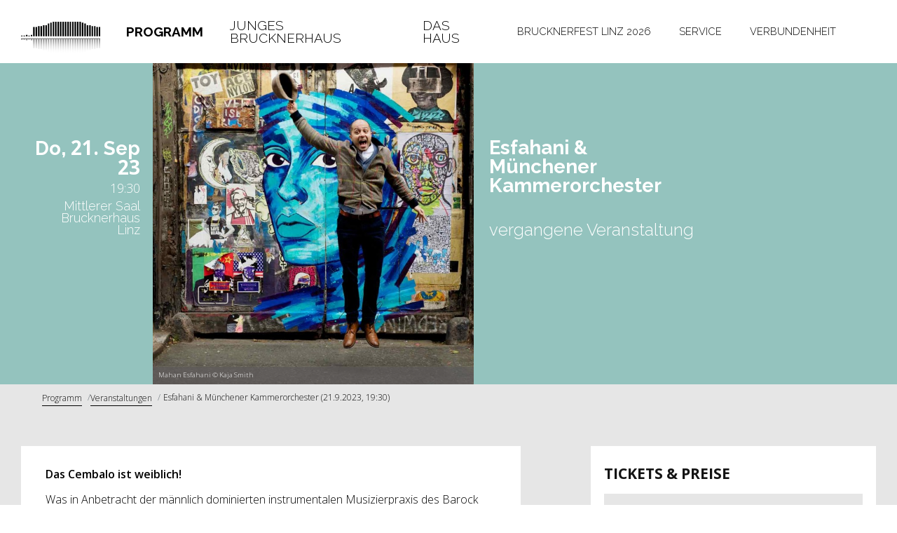

--- FILE ---
content_type: text/html; charset=UTF-8
request_url: https://www.brucknerhaus.at/programm/veranstaltungen/esfahani-muenchener-kammerorchester-21.9.2023-19-30
body_size: 11164
content:
<!DOCTYPE html>
<html>
        <head>
                    <meta name="viewport" content="width=device-width, initial-scale=1, minimum-scale=1" /><meta name="revisit-after" content="7 days" /><meta name="language" content="de" /><meta name="author" content="AppBundle" /><meta name="publisher" content="AppBundle" /><meta name="copyright" content="AppBundle" /><meta name="format-detection" content="telephone=no" />
<meta http-equiv="content-type" content="text/html; charset=utf-8" /><meta http-equiv="x-ua-compatible" content="IE=edge" />                <meta name="google-site-verification" content="e8qDblm9hbSrz__5e7r3RSlwfizERvy1rT-azi_udow" />
                        <title>Esfahani &amp; Münchener Kammerorchester</title>
                                <meta name="description" content="Das Cembalo ist weiblich! Werke von &Eacute;lisabeth Jacquet de La Guerre, Antonio Vivaldi, Domenico Scarlatti, Maddalena Laura Lombardini Sirmen, Manuel de" />
                            
                                                                                                                                <link rel="alternate" data-sa="brucknerhaus_eng" hreflang="en" href="https://www.brucknerhaus.at/en/programme/events/esfahani-munich-chamber-orchestra-21.9.2023-19-30">
                                                                                                                                                                        <link rel="alternate" data-sa="brucknerhaus" hreflang="de" href="https://www.brucknerhaus.at/programm/veranstaltungen/esfahani-muenchener-kammerorchester-21.9.2023-19-30">
                                            <link rel="alternate" hreflang="x-default" href="https://www.brucknerhaus.at/programm/veranstaltungen/esfahani-muenchener-kammerorchester-21.9.2023-19-30">
                                                            
                                        <meta property="og:title" content="Esfahani &amp; Münchener Kammerorchester">
                <meta property="og:description" content="Werke von Élisabeth Jacquet de La Guerre, Antonio Vivaldi, Domenico Scarlatti, Maddalena Laura Lombardini Sirmen, Manuel de Falla und Bohuslav Martinů">
                <meta property="og:image" content="https://www.brucknerhaus.at/var/site/storage/images/_aliases/open_graph/medien-bibliothek/bilder/brucknerhaus/programm/veranstaltungen/saison-2023-24/brucknerfest-23/2023_09_21_mahan-esfahani-mko/20230921_mahanesfahani_c_kajasmith_-og-1200x628/259976-1-ger-DE/20230921_mahanesfahani_c_kajasmith_-og-1200x628.jpg"/>
                                    <link rel="canonical" href="https://www.brucknerhaus.at/programm/veranstaltungen/esfahani-muenchener-kammerorchester-21.9.2023-19-30" />
                                <link rel="shortcut icon" href="/assets/images/favicon_brucknerhaus.ico" type="image/x-icon" />
                                <link rel="stylesheet" type="text/css" href="/assets/css/style.css?20210923125129"/>
                
<!-- Google Tag Manager -->
<script>(function(w,d,s,l,i){w[l]=w[l]||[];w[l].push({'gtm.start':
new Date().getTime(),event:'gtm.js'});var f=d.getElementsByTagName(s)[0],
j=d.createElement(s),dl=l!='dataLayer'?'&l='+l:'';j.async=true;j.src=
'https://www.googletagmanager.com/gtm.js?id='+i+dl;f.parentNode.insertBefore(j,f);
})(window,document,'script','dataLayer','GTM-T5ZDFHW');</script>
<!-- End Google Tag Manager -->
    </head>

    <style>
        .element-color {
            color: #94c3be;
        }
        .element-background {
            background-color: #94c3be;
        }
        .background-color-hover:hover {
            background-color: #94c3be;
        }
        .desktop .background-color-hover-slider:hover,
        .ie11 .background-color-hover-slider:hover {
            background-color: #94c3be;
        }

        .contentFormatP:before{
            color: #94c3be;
        }

        .contentFormatD:before{
            color: #94c3be;
        }

        .event-sujet--background-color {
            background-color: #94c3be;
        }

                
        
        .event-sujet--background-color *, .section-tickets__shop-link__text {
            color: #FFFFFF;
        }

        span.section-tickets__shop-link__icon {
            fill: #FFFFFF;
        }

        .shariff-button a:hover>.fa{
            color: #94c3be!important;
        }

        .event-sujet__bar {
            background-color: #FFFFFF;
        }

        .shariff-button.facebook a:hover>.fa-facebook{
            background-color: #94c3be!important;
            color: #ffffff!important;
        }

    </style>

<body class="contenttype-event menu-events">

<!-- Google Tag Manager (noscript) -->
<noscript><iframe src="https://www.googletagmanager.com/ns.html?id=GTM-T5ZDFHW"
height="0" width="0" style="display:none;visibility:hidden"></iframe></noscript>
<!-- End Google Tag Manager (noscript) -->
    <header>
        <div class="main-nav d-none d-lg-block">
    <div class="container-fluid d-flex justify-content-between align-items-center" role="tablist" aria-multiselectable="true">
        <a href="https://www.brucknerhaus.at/" class="logo">
        <img src="https://www.brucknerhaus.at/var/site/storage/images/medien-bibliothek/bilder/brucknerhaus/haeufig-verwendet/logos/logo-brucknerhaus-ohne-text/60664-1-ger-DE/logo-brucknerhaus-ohne-text.svg">
</a>        <nav>
            <ul class="nav main-nav__nav main-nav__nav--left" id="main-nav-left">
                                                        <li class="main-nav__nav-item active" role="tab">
                        <a class="main-nav__link collapsed"
                           href="/programm/veranstaltungen"
                           data-title="Programm">Programm</a>
                        <div class="collapse main-nav__nav-item-content" id="sub-304" data-parent="#main-nav-left">
                                                            <div class="drop-nav main">
                                            <div class="nav-item drop-nav__first-level">
        <div class="nav-item-title active" >
            <a class="nav-link" href="/programm/veranstaltungen"
               data-title="Veranstaltungen">Veranstaltungen</a>
                    </div>
    </div>
        <div class="nav-item drop-nav__first-level">
        <div class="nav-item-title" >
            <a class="nav-link" href="/programm/abos-reihen"
               data-title="Abos &amp; Reihen">Abos &amp; Reihen</a>
                    </div>
    </div>
        <div class="nav-item drop-nav__first-level">
        <div class="nav-item-title" >
            <a class="nav-link" href="/programm/bruckners-geburts-und-todestag"
               data-title="Bruckners Geburts- und Todestag">Bruckners Geburts- und Todestag</a>
                    </div>
    </div>
        <div class="nav-item drop-nav__first-level">
        <div class="nav-item-title" >
            <a class="nav-link" href="/programm/brucknerfest-linz-2026"
               data-title="Brucknerfest Linz 2026">Brucknerfest Linz 2026</a>
                    </div>
    </div>
                                </div>
                                                    </div>
                    </li>
                                                        <li class="main-nav__nav-item" role="tab">
                        <a class="main-nav__link collapsed"
                           href="/junges-brucknerhaus2"
                           data-title="Junges Brucknerhaus">Junges Brucknerhaus</a>
                        <div class="collapse main-nav__nav-item-content" id="sub-15270" data-parent="#main-nav-left">
                                                    </div>
                    </li>
                                                        <li class="main-nav__nav-item" role="tab">
                        <a class="main-nav__link collapsed"
                           href="#sub-331"
                           data-title="Das Haus" data-toggle="collapse">Das Haus</a>
                        <div class="collapse main-nav__nav-item-content" id="sub-331" data-parent="#main-nav-left">
                                                            <div class="drop-nav main">
                                            <div class="nav-item drop-nav__first-level">
        <div class="nav-item-title" >
            <a class="nav-link" href="/das-haus/willkommen-im-brucknerhaus-linz"
               data-title="Willkommen im Brucknerhaus Linz">Willkommen im Brucknerhaus Linz</a>
                    </div>
    </div>
        <div class="nav-item drop-nav__first-level">
        <div class="nav-item-title" >
            <a class="nav-link" href="/das-haus/philosophie-geschichte"
               data-title="Philosophie &amp; Geschichte">Philosophie &amp; Geschichte</a>
                    </div>
    </div>
        <div class="nav-item drop-nav__first-level">
        <div class="nav-item-title" >
            <a class="nav-link" href="/das-haus/raeumlichkeiten"
               data-title="Räumlichkeiten">Räumlichkeiten</a>
                    </div>
    </div>
        <div class="nav-item drop-nav__first-level">
        <div class="nav-item-title" >
            <a class="nav-link" href="/das-haus/orgel"
               data-title="Orgel">Orgel</a>
                    </div>
    </div>
        <div class="nav-item drop-nav__first-level">
        <div class="nav-item-title" >
            <a class="nav-link" href="/das-haus/klangwolken"
               data-title="Klangwolken">Klangwolken</a>
                    </div>
    </div>
        <div class="nav-item drop-nav__first-level">
        <div class="nav-item-title" >
            <a class="nav-link" href="/das-haus/team"
               data-title="Team">Team</a>
                    </div>
    </div>
        <div class="nav-item drop-nav__first-level">
        <div class="nav-item-title" >
            <a class="nav-link" href="/das-haus/liva-live"
               data-title="LIVA LIVE!">LIVA LIVE!</a>
                    </div>
    </div>
        <div class="nav-item drop-nav__first-level">
        <div class="nav-item-title" >
            <a class="nav-link" href="/das-haus/restaurant-bruckner-s"
               data-title="Restaurant BRUCKNERʼS">Restaurant BRUCKNERʼS</a>
                    </div>
    </div>
        <div class="nav-item drop-nav__first-level">
        <div class="nav-item-title" >
            <a class="nav-link" href="/das-haus/fuehrungen"
               data-title="Führungen">Führungen</a>
                    </div>
    </div>
        <div class="nav-item drop-nav__first-level">
        <div class="nav-item-title" >
            <a class="nav-link" href="/das-haus/vermietung"
               data-title="Vermietung">Vermietung</a>
                    </div>
    </div>
        <div class="nav-item drop-nav__first-level">
        <div class="nav-item-title" >
            <a class="nav-link" href="/das-haus/externe-spielstaetten"
               data-title="Externe Spielstätten">Externe Spielstätten</a>
                    </div>
    </div>
                                </div>
                                                    </div>
                    </li>
                            </ul>
            <ul class="nav main-nav__nav main-nav__nav--right" id="main-nav-right">
                                    <li class="main-nav__nav-item" role="tab">
                        <a class="main-nav__link collapsed"
                           href="/brucknerfest-linz-2026"
                           data-title="Brucknerfest Linz 2026">Brucknerfest Linz 2026</a>
                        <div class="collapse main-nav__nav-item-content" id="sub-17511" data-parent="#main-nav-right">
                                                    </div>
                    </li>
                                    <li class="main-nav__nav-item" role="tab">
                        <a class="main-nav__link collapsed"
                           href="#sub-318"
                           data-title="Service" data-toggle="collapse">Service</a>
                        <div class="collapse main-nav__nav-item-content" id="sub-318" data-parent="#main-nav-right">
                                                            <div class="drop-nav main">
                                            <div class="nav-item drop-nav__first-level">
        <div class="nav-item-title" >
            <a class="nav-link" href="/service/besucher-inneninformation"
               data-title="BESUCHER:INNENINFORMATION">BESUCHER:INNENINFORMATION</a>
                    </div>
    </div>
        <div class="nav-item drop-nav__first-level">
        <div class="nav-item-title" >
            <a class="nav-link" href="/service/rund-ums-ticket"
               data-title="Rund ums Ticket">Rund ums Ticket</a>
                    </div>
    </div>
        <div class="nav-item drop-nav__first-level">
        <div class="nav-item-title" >
            <a class="nav-link" target="_blank" href="/service/ticketshop"
               data-title="Ticketshop">Ticketshop</a>
                    </div>
    </div>
        <div class="nav-item drop-nav__first-level">
        <div class="nav-item-title" >
            <a class="nav-link" target="_blank" href="/service/ticketshop-mein-bereich"
               data-title="Ticketshop / Mein Bereich">Ticketshop / Mein Bereich</a>
                    </div>
    </div>
        <div class="nav-item drop-nav__first-level">
        <div class="nav-item-title" >
            <a class="nav-link" target="_blank" href="/service/gutscheine-bestellen"
               data-title="Gutscheine bestellen">Gutscheine bestellen</a>
                    </div>
    </div>
        <div class="nav-item drop-nav__first-level">
        <div class="nav-item-title" >
            <a class="nav-link" href="/service/anreise-parken"
               data-title="Anreise &amp; Parken">Anreise &amp; Parken</a>
                    </div>
    </div>
        <div class="nav-item drop-nav__first-level">
        <div class="nav-item-title" >
            <a class="nav-link" href="/service/konzert-kulinarik"
               data-title="Konzert &amp; Kulinarik">Konzert &amp; Kulinarik</a>
                    </div>
    </div>
        <div class="nav-item drop-nav__first-level">
        <div class="nav-item-title" >
            <a class="nav-link" href="/service/publikationen"
               data-title="Publikationen">Publikationen</a>
                    </div>
    </div>
        <div class="nav-item drop-nav__first-level">
        <div class="nav-item-title" >
            <a class="nav-link" href="/service/aktuelles"
               data-title="Aktuelles">Aktuelles</a>
                    </div>
    </div>
        <div class="nav-item drop-nav__first-level">
        <div class="nav-item-title" >
            <a class="nav-link" href="/service/kontakt"
               data-title="Kontakt">Kontakt</a>
                    </div>
    </div>
        <div class="nav-item drop-nav__first-level">
        <div class="nav-item-title" >
            <a class="nav-link" href="/service/newsletter"
               data-title="Newsletter">Newsletter</a>
                    </div>
    </div>
                                </div>
                                                    </div>
                    </li>
                                    <li class="main-nav__nav-item" role="tab">
                        <a class="main-nav__link collapsed"
                           href="#sub-342"
                           data-title="Verbundenheit" data-toggle="collapse">Verbundenheit</a>
                        <div class="collapse main-nav__nav-item-content" id="sub-342" data-parent="#main-nav-right">
                                                            <div class="drop-nav main">
                                            <div class="nav-item drop-nav__first-level">
        <div class="nav-item-title" >
            <a class="nav-link" href="/verbundenheit/partnerschaften-kooperationen"
               data-title="Partnerschaften &amp; Kooperationen">Partnerschaften &amp; Kooperationen</a>
                    </div>
    </div>
        <div class="nav-item drop-nav__first-level">
        <div class="nav-item-title" >
            <a class="nav-link" href="/verbundenheit/bruckners-beste"
               data-title="Bruckners Beste">Bruckners Beste</a>
                    </div>
    </div>
                                </div>
                                                    </div>
                    </li>
                            </ul>
        </nav>
        
        <div class="d-flex main-nav__meta">
                            <button id="search-trigger" class="btn collapsed main-nav__meta__btn main-nav__meta__btn--search" data-toggle="collapse" data-target="#search">
                    <span class="ion-ios-search-strong"></span>
                </button>
                                     <div class="btn-group main-nav__meta__lang">
    <button type="button" class="btn main-nav__meta__btn main-nav__meta__btn--lang collapsed" aria-haspopup="true"
            aria-expanded="false" data-toggle="collapse" data-target="#main-nav-lang">
        <span class="ion-earth"></span>
    </button>
    <div class="dropdown-menu dropdown-menu-right main-nav__meta__dropdown collapse" id="main-nav-lang">
                    <a class="dropdown-item" href="/en/programme/events/esfahani-munich-chamber-orchestra-21.9.2023-19-30" data-title="English">English</a>
                    <a class="dropdown-item active" href="/programm/veranstaltungen/esfahani-muenchener-kammerorchester-21.9.2023-19-30" data-title="Deutsch">Deutsch</a>
            </div>
</div>
        </div>

    </div>
</div>

    <div class="collapse nav-item-content  main-nav__search" id="search">
        <div class="container-fluid">
            <form autocomplete="off" class="d-flex" action="https://www.brucknerhaus.at/suche">
                <input type="text" name="q" class="form-control main-nav__search__input" placeholder="Suchbegriff eingeben ...">
                <button type="submit" class="ion-android-arrow-dropright-circle main-nav__search__btn">
                    <span class="main-nav__search__btn__txt" data-title="Suche starten">Suche starten</span>
                </button>
            </form>
        </div>
    </div>

        <div class="container-fluid">
    <div class="mobile-nav d-lg-none" role="navigation">
        <div class="mobile-nav__logo-container">
            <a href="https://www.brucknerhaus.at/" class="logo">
        <img src="https://www.brucknerhaus.at/var/site/storage/images/medien-bibliothek/bilder/brucknerhaus/haeufig-verwendet/logos/logo-brucknerhaus-ohne-text/60664-1-ger-DE/logo-brucknerhaus-ohne-text.svg">
</a>        </div>
        <div class="mobile-nav__nav-header">
            <div class="nav-control">
                <ul class="nav mobile-nav__nav nav-inline" role="tablist">
                    <li class="mobile-nav__nav-item">
                        <button aria-controls="mobile-menu" aria-label="Mobiles Menü öffnen"
                                class="btn btn-mobile-tab toggle-mobile-menu"
                                data-target="#mob-menu" role="button" id="mobile-menu-button" data-toggle="tab"
                                aria-haspopup="true" aria-expanded="false">
                            <label aria-hidden="true">
                                <span class="toggle-mobile-menu__icon">
                                    <span class="toggle-mobile-menu__line toggle-mobile-menu__line--1"></span>
                                    <span class="toggle-mobile-menu__line toggle-mobile-menu__line--2"></span>
                                    <span class="toggle-mobile-menu__line toggle-mobile-menu__line--3"></span>
                                </span>
                            </label>
                        </button>
                    </li>
                </ul>
            </div>
        </div>
    </div>
    <div class="mobile-nav">
        <div id="mobile-menu" class="mobile-nav__mobile-menu" hidden>
            <div class="tab-content">
                <div class="tab-pane fade drop-nav" id="mob-menu" role="tabpanel">
                            <div class="nav-item drop-nav__first-level">
        <div class="nav-item-title" >
            <a class="nav-link" href="/brucknerfest-linz-2026"
               data-title="Brucknerfest Linz 2026">Brucknerfest Linz 2026</a>
                    </div>
    </div>
        <div class="nav-item drop-nav__first-level">
        <div class="nav-item-title active" >
            <a class="nav-link" href="#sub-304-mobile"
               data-title="Programm" data-toggle="collapse">Programm</a>
                        <button class="btn btn-sub collapsed" data-toggle="collapse" data-target="#sub-304-mobile">
                <span class="btn-sub__icon ion-ios-arrow-down"></span>
            </button>
        </div>
        <div class="drop-item-content collapse" id="sub-304-mobile" data-parent="#mob-menu">
                            <div class="nav-item drop-nav__second-level">
                    <div class="nav-item-title active">
                        <a class="nav-link" href="/programm/veranstaltungen" data-title="Veranstaltungen">Veranstaltungen</a>
                                            </div>
                </div>
                            <div class="nav-item drop-nav__second-level">
                    <div class="nav-item-title">
                        <a class="nav-link" href="/programm/abos-reihen" data-title="Abos &amp; Reihen">Abos &amp; Reihen</a>
                                            </div>
                </div>
                            <div class="nav-item drop-nav__second-level">
                    <div class="nav-item-title">
                        <a class="nav-link" href="/programm/bruckners-geburts-und-todestag" data-title="Bruckners Geburts- und Todestag">Bruckners Geburts- und Todestag</a>
                                            </div>
                </div>
                            <div class="nav-item drop-nav__second-level">
                    <div class="nav-item-title">
                        <a class="nav-link" href="/programm/brucknerfest-linz-2026" data-title="Brucknerfest Linz 2026">Brucknerfest Linz 2026</a>
                                            </div>
                </div>
                                </div>
    </div>
        <div class="nav-item drop-nav__first-level">
        <div class="nav-item-title" >
            <a class="nav-link" href="/junges-brucknerhaus2"
               data-title="Junges Brucknerhaus">Junges Brucknerhaus</a>
                    </div>
    </div>
        <div class="nav-item drop-nav__first-level">
        <div class="nav-item-title" >
            <a class="nav-link" target="_blank" href="#sub-331-mobile"
               data-title="Das Haus" data-toggle="collapse">Das Haus</a>
                        <button class="btn btn-sub collapsed" data-toggle="collapse" data-target="#sub-331-mobile">
                <span class="btn-sub__icon ion-ios-arrow-down"></span>
            </button>
        </div>
        <div class="drop-item-content collapse" id="sub-331-mobile" data-parent="#mob-menu">
                            <div class="nav-item drop-nav__second-level">
                    <div class="nav-item-title">
                        <a class="nav-link" href="/das-haus/willkommen-im-brucknerhaus-linz" data-title="Willkommen im Brucknerhaus Linz">Willkommen im Brucknerhaus Linz</a>
                                            </div>
                </div>
                            <div class="nav-item drop-nav__second-level">
                    <div class="nav-item-title">
                        <a class="nav-link" href="/das-haus/philosophie-geschichte" data-title="Philosophie &amp; Geschichte">Philosophie &amp; Geschichte</a>
                                            </div>
                </div>
                            <div class="nav-item drop-nav__second-level">
                    <div class="nav-item-title">
                        <a class="nav-link" href="/das-haus/raeumlichkeiten" data-title="Räumlichkeiten">Räumlichkeiten</a>
                                            </div>
                </div>
                            <div class="nav-item drop-nav__second-level">
                    <div class="nav-item-title">
                        <a class="nav-link" href="/das-haus/orgel" data-title="Orgel">Orgel</a>
                                            </div>
                </div>
                            <div class="nav-item drop-nav__second-level">
                    <div class="nav-item-title">
                        <a class="nav-link" href="/das-haus/klangwolken" data-title="Klangwolken">Klangwolken</a>
                                            </div>
                </div>
                            <div class="nav-item drop-nav__second-level">
                    <div class="nav-item-title">
                        <a class="nav-link" href="/das-haus/team" data-title="Team">Team</a>
                                            </div>
                </div>
                            <div class="nav-item drop-nav__second-level">
                    <div class="nav-item-title">
                        <a class="nav-link" href="/das-haus/liva-live" data-title="LIVA LIVE!">LIVA LIVE!</a>
                                            </div>
                </div>
                            <div class="nav-item drop-nav__second-level">
                    <div class="nav-item-title">
                        <a class="nav-link" href="/das-haus/restaurant-bruckner-s" data-title="Restaurant BRUCKNERʼS">Restaurant BRUCKNERʼS</a>
                                            </div>
                </div>
                            <div class="nav-item drop-nav__second-level">
                    <div class="nav-item-title">
                        <a class="nav-link" href="/das-haus/fuehrungen" data-title="Führungen">Führungen</a>
                                            </div>
                </div>
                            <div class="nav-item drop-nav__second-level">
                    <div class="nav-item-title">
                        <a class="nav-link" href="/das-haus/vermietung" data-title="Vermietung">Vermietung</a>
                                            </div>
                </div>
                            <div class="nav-item drop-nav__second-level">
                    <div class="nav-item-title">
                        <a class="nav-link" href="/das-haus/externe-spielstaetten" data-title="Externe Spielstätten">Externe Spielstätten</a>
                                            </div>
                </div>
                                </div>
    </div>
        <div class="nav-item drop-nav__first-level">
        <div class="nav-item-title" >
            <a class="nav-link" href="#sub-318-mobile"
               data-title="Service" data-toggle="collapse">Service</a>
                        <button class="btn btn-sub collapsed" data-toggle="collapse" data-target="#sub-318-mobile">
                <span class="btn-sub__icon ion-ios-arrow-down"></span>
            </button>
        </div>
        <div class="drop-item-content collapse" id="sub-318-mobile" data-parent="#mob-menu">
                            <div class="nav-item drop-nav__second-level">
                    <div class="nav-item-title">
                        <a class="nav-link" href="/service/besucher-inneninformation" data-title="BESUCHER:INNENINFORMATION">BESUCHER:INNENINFORMATION</a>
                                            </div>
                </div>
                            <div class="nav-item drop-nav__second-level">
                    <div class="nav-item-title">
                        <a class="nav-link" href="/service/rund-ums-ticket" data-title="Rund ums Ticket">Rund ums Ticket</a>
                                            </div>
                </div>
                            <div class="nav-item drop-nav__second-level">
                    <div class="nav-item-title">
                        <a class="nav-link" href="/service/ticketshop" data-title="Ticketshop">Ticketshop</a>
                                            </div>
                </div>
                            <div class="nav-item drop-nav__second-level">
                    <div class="nav-item-title">
                        <a class="nav-link" href="/service/ticketshop-mein-bereich" data-title="Ticketshop / Mein Bereich">Ticketshop / Mein Bereich</a>
                                            </div>
                </div>
                            <div class="nav-item drop-nav__second-level">
                    <div class="nav-item-title">
                        <a class="nav-link" href="/service/gutscheine-bestellen" data-title="Gutscheine bestellen">Gutscheine bestellen</a>
                                            </div>
                </div>
                            <div class="nav-item drop-nav__second-level">
                    <div class="nav-item-title">
                        <a class="nav-link" href="/service/anreise-parken" data-title="Anreise &amp; Parken">Anreise &amp; Parken</a>
                                            </div>
                </div>
                            <div class="nav-item drop-nav__second-level">
                    <div class="nav-item-title">
                        <a class="nav-link" href="/service/konzert-kulinarik" data-title="Konzert &amp; Kulinarik">Konzert &amp; Kulinarik</a>
                                            </div>
                </div>
                            <div class="nav-item drop-nav__second-level">
                    <div class="nav-item-title">
                        <a class="nav-link" href="/service/publikationen" data-title="Publikationen">Publikationen</a>
                                            </div>
                </div>
                            <div class="nav-item drop-nav__second-level">
                    <div class="nav-item-title">
                        <a class="nav-link" href="/service/aktuelles" data-title="Aktuelles">Aktuelles</a>
                                            </div>
                </div>
                            <div class="nav-item drop-nav__second-level">
                    <div class="nav-item-title">
                        <a class="nav-link" href="/service/kontakt" data-title="Kontakt">Kontakt</a>
                                            </div>
                </div>
                            <div class="nav-item drop-nav__second-level">
                    <div class="nav-item-title">
                        <a class="nav-link" href="/service/newsletter" data-title="Newsletter">Newsletter</a>
                                            </div>
                </div>
                                </div>
    </div>
        <div class="nav-item drop-nav__first-level">
        <div class="nav-item-title" >
            <a class="nav-link" href="#sub-342-mobile"
               data-title="Verbundenheit" data-toggle="collapse">Verbundenheit</a>
                        <button class="btn btn-sub collapsed" data-toggle="collapse" data-target="#sub-342-mobile">
                <span class="btn-sub__icon ion-ios-arrow-down"></span>
            </button>
        </div>
        <div class="drop-item-content collapse" id="sub-342-mobile" data-parent="#mob-menu">
                            <div class="nav-item drop-nav__second-level">
                    <div class="nav-item-title">
                        <a class="nav-link" href="/verbundenheit/partnerschaften-kooperationen" data-title="Partnerschaften &amp; Kooperationen">Partnerschaften &amp; Kooperationen</a>
                                            </div>
                </div>
                            <div class="nav-item drop-nav__second-level">
                    <div class="nav-item-title">
                        <a class="nav-link" href="/verbundenheit/bruckners-beste" data-title="Bruckners Beste">Bruckners Beste</a>
                                            </div>
                </div>
                                </div>
    </div>
                                                                <div class="mobile-nav__search">
                            <form autocomplete="off" class="d-flex" action="https://www.brucknerhaus.at/suche">
                                <input type="text" class="form-control mobile-nav__search__input" name="q" placeholder="Suchbegriff eingeben ...">
                                <button type="submit" class="ion-ios-search mobile-nav__search__btn"></button>
                            </form>
                        </div>
                                                            <div class="mobile-nav__lang">
            <a class="mobile-nav__lang__item" href="/en/programme/events/esfahani-munich-chamber-orchestra-21.9.2023-19-30" data-title="English">English</a>
            <a class="mobile-nav__lang__item active" href="/programm/veranstaltungen/esfahani-muenchener-kammerorchester-21.9.2023-19-30" data-title="Deutsch">Deutsch</a>
    </div>

                </div>
            </div>
        </div>
    </div>
</div>
    </header>

                                        
                                                                <div class="event-sujet event-sujet--background-color event-sujet--square">
    <div class="container-fluid event-sujet__container">
        <div class="grid-wrapper event-sujet__grid">
            <div class="event-sujet__col-1">
                <figure class="event-sujet__image">
                    <img src="https://www.brucknerhaus.at/var/site/storage/images/_aliases/large/medien-bibliothek/bilder/brucknerhaus/programm/veranstaltungen/saison-2023-24/brucknerfest-23/2023_09_21_mahan-esfahani-mko/20230921_mahanesfahani_c_kajasmith-hb-_1080x1080/259968-1-ger-DE/20230921_mahanesfahani_c_kajasmith-hb-_1080x1080.jpg" alt="Mahan Esfahani © Kaja Smith" title="Mahan Esfahani © Kaja Smith"/>
                                            <figcaption class="event-sujet__copyright">Mahan Esfahani © Kaja Smith</figcaption>
                                    </figure>
            </div>
            <div class="event-sujet__col-2">
                <div class="display-1 event-sujet__date">
                                        <span class="line">
                        <span class="raleway">Do,</span>
                        <span class="opensans">21.</span>
                        <span class="raleway">Sep</span>
                    </span>

                                            <span class="line">
                            <span class="opensans">
                                23
                            </span>
                        </span>
                    
                </div>
                <div class="display-3 event-sujet__location">
                    <span class="line mb-2">
                        <span class="opensans">19:30</span>
                    </span>
                                                                <span>Mittlerer Saal</span>
                        <span>Brucknerhaus</span>
                        <span>Linz</span>
                                    </div>
            </div>
            <div class="event-sujet__col-3">
                <div class="event-sujet__bar"></div>
            </div>
            <div class="event-sujet__col-4">
                <div class="display-2 event-sujet__name hyphenate">Esfahani &amp; <br />
Münchener<br />
Kammerorchester</div>
                                <div class="event-sujet__info">
                                            <span class="event-sujet__info--first-line display-3">vergangene Veranstaltung</span>
                                                    <span class="event-sujet__info--second-line display-3"></span>
                                                            </div>
            </div>
            <div class="event-sujet__col-5">
                <div class="event-sujet__info--white ">
                                            <span class="event-sujet__info--left display-3">vergangene Veranstaltung</span>
                                                    <span class="event-sujet__info--right display-3"></span>
                                                            </div>
            </div>
        </div>
    </div>
</div>    
    <main>
            <div class="background--grey">
        <div class="container-fluid">
                <div class="breadcrumbs d-none d-lg-block">
        <div class="container-fluid">
            <ol class="breadcrumb" itemscope itemtype="http://schema.org/BreadcrumbList">
                                                                                                                                                                                                                                                                                                                        <li class="breadcrumb-item" itemprop="itemListElement" itemscope itemtype="http://schema.org/ListItem">
                                        <a itemscope itemtype="http://schema.org/Thing" itemprop="item" href="/programm">
                                            <span itemprop="name">Programm</span>
                                        </a>
                                    </li>
                                                                                                                                                                                                                                <li class="breadcrumb-item" itemprop="itemListElement" itemscope itemtype="http://schema.org/ListItem">
                                        <a itemscope itemtype="http://schema.org/Thing" itemprop="item" href="/programm/veranstaltungen">
                                            <span itemprop="name">Veranstaltungen</span>
                                        </a>
                                    </li>
                                                                                                                                                                                            <li class="breadcrumb-item" itemprop="itemListElement" itemscope itemtype="http://schema.org/ListItem">
                                    <span itemprop="name">Esfahani &amp; Münchener Kammerorchester (21.9.2023, 19:30)</span>
                                </li>
                                                                                                    </ol>
        </div>
    </div>

            
            <div class="grid-wrapper main__grid grid-event-detail">
                <section class="section-main grid-col-12 grid-col-left-7-lg grid-col-left-8-xl grid-row-1">
            <div class="headertext more-info">
            <div class="card panel">
                <div class="headertext__textblock">
                    <div class="content-section" id="yui_3_17_2_6_1642093540521_627"><div class="row" id="yui_3_17_2_6_1642093540521_626"><div class="col-12" id="yui_3_17_2_6_1642093540521_625"><div class="froala-editor" id="yui_3_17_2_6_1642093540521_624"><div class="fr-wrapper"><div class="fr-element fr-view"><p><strong>Das Cembalo ist weiblich!</strong></p><p>Was in Anbetracht der m&auml;nnlich dominierten instrumentalen Musizierpraxis des Barock und der Fr&uuml;hklassik &ndash; und damit der Bl&uuml;tezeit des Instruments &ndash; zun&auml;chst wie eine gewagte Behauptung anmutet, entpuppt sich beim Blick auf das Programm, das der weltweit gefeierte Cembalovirtuose Mahan Esfahani mit dem M&uuml;nchener Kammerorchester pr&auml;sentiert, als durchaus plausibel. Neben einem Werk der Komponistin &Eacute;lisabeth Jacquet de La Guerre liegt ein Augenmerk dabei auf St&uuml;cken, die seinerzeit f&uuml;r Instrumentalistinnen komponiert wurden, so Antonio Vivaldis Violinkonzert f&uuml;r Anna Maria dal Violin, die eine Sch&uuml;lerin des Komponisten am venezianischen Ospedale della Piet&agrave; war, eines jener Waisenh&auml;user, in denen im 17. und 18. Jahrhundert zahlreiche junge Frauen, darunter auch Maddalena Laura Lombardini Sirmen, zu virtuosen Musikerinnen ausgebildet wurden. Dem gegen&uuml;ber stehen zwei Werke aus der ersten H&auml;lfte des 20. Jahrhunderts, eine Zeit, in der das Cembalo im Zuge neoklassizistischer Str&ouml;mungen eine Renaissance erlebte, die vor allem durch Cembalistinnen ausgel&ouml;st wurde. Manuel de Falla etwa schrieb sein Konzert f&uuml;r die ber&uuml;hmte Cembalistin Wanda Landowska, Bohuslav Martin&#367; das seinige f&uuml;r deren Sch&uuml;lerin Marcelle de Lacour.</p></div></div></div></div></div></div>

                                    </div>
            </div>
        </div>
                <div class="headertext more-info">
    <div class="card panel">
        <h2 class="headertext__header h3" id="heading-program">Programm</h2>
        <div class="headertext__textblock">
            <div class="content-section" id="yui_3_17_2_6_1642093540521_594"><div class="row" id="yui_3_17_2_6_1642093540521_593"><div class="col-12" id="yui_3_17_2_6_1642093540521_592"><div class="froala-editor" id="yui_3_17_2_6_1642093540521_591"><div class="fr-wrapper"><div class="fr-element fr-view"><p class="contentFormatIndent contentFormatP"><strong>&Eacute;lisabeth Jacquet de La Guerre</strong> (1665&ndash;1729)</p><p class="contentFormatIndent">Premier suite d-moll, aus: Les Pi&egrave;ces de clavessin, Premier livre (1687)</p><p class="contentFormatIndent"><br></p><p class="contentFormatIndent contentFormatP"><strong>Maddalena Laura Lombardini Sirmen</strong> (1745&ndash;1818)</p><p class="contentFormatIndent">Concerto B-Dur f&uuml;r Violine und Streicher, op. 3, Nr. 1 (wohl vor 1768)</p><p class="contentFormatIndent"><br></p><p class="contentFormatIndent"><strong>Manuel de Falla</strong> (1876&ndash;1946)</p><p class="contentFormatIndent contentFormatP">Konzert f&uuml;r Cembalo, Fl&ouml;te, Oboe, Klarinette, Violine und Violoncello (um 1923&ndash;26)&nbsp;</p><p class="contentFormatIndent"><br></p><p class="contentFormatIndent">&ndash; Pause&nbsp;&ndash;</p><p class="contentFormatIndent"><br></p><p class="contentFormatIndent"><strong>Domenico Scarlatti</strong> (1685&ndash;1757)</p><p class="contentFormatIndent">Sonata (Presto) g-moll, K. 12 (vor 1738)</p><p class="contentFormatIndent">Sonata (Allegro) c-moll, K. 11 (vor 1738)</p><p class="contentFormatIndent">Sonata (Fuga.&nbsp;Moderato) g-moll, K. 30 (vor 1738)</p><p class="contentFormatIndent">Sonata (Presto) A-Dur, K. 24 (vor 1738)</p><p class="contentFormatIndent"><br></p><p class="contentFormatIndent"><strong>Antonio Vivaldi</strong> (1678&ndash;1741)</p><p class="contentFormatIndent contentFormatP">Concerto (<em>&bdquo;Per Sig<sup>ra</sup> Anna Maria&ldquo;</em>) h-moll f&uuml;r Violine, Streicher und Basso continuo, RV 387 (1723&ndash;26)</p><p class="contentFormatIndent"><br></p><p class="contentFormatIndent"><strong>Bohuslav Martin&#367;</strong> (1890&ndash;1959)</p><p class="contentFormatIndent contentFormatP">Konzert G-Dur f&uuml;r Cembalo und kleines Orchester, H. 246 (1935)</p></div></div></div></div></div></div>

                                </div>
    </div>
</div>                <div class="headertext more-info">
    <div class="card panel">
        <h2 class="headertext__header h3" id="heading-team">Besetzung</h2>
        <div class="headertext__textblock">
            <div class="content-section" id="yui_3_17_2_6_1642093540521_517"><div class="row" id="yui_3_17_2_6_1642093540521_516"><div class="col-12" id="yui_3_17_2_6_1642093540521_515"><div class="froala-editor" id="yui_3_17_2_6_1642093540521_514"><div class="fr-wrapper"><div class="fr-element fr-view"><p class="contentFormatIndent"><strong>Mahan Esfahani</strong> | Cembalo</p><p class="contentFormatIndent contentFormatD"><strong>Daria Spiridonova&nbsp;</strong>| Violine</p><p class="contentFormatIndent"><strong>M&uuml;nchener Kammerorchester</strong></p><p class="contentFormatIndent contentFormatD"><strong>Yuki Kasai</strong> | Leitung </p></div></div></div></div></div></div>

                                </div>
    </div>
</div>                                                    <div class="event-detail__promo-video more-info">
            <div class="card panel">
                <div class="promo-video__image">
                            <img class="thumbnail" src="https://www.brucknerhaus.at/var/site/storage/images/_aliases/sujet/medien-bibliothek/bilder/brucknerhaus/programm/veranstaltungen/saison-2023-24/brucknerfest-23/2023_09_21_mahan-esfahani-mko/20230921_esfahani_muenchener-kammerorchester-vs/288886-1-ger-DE/20230921_esfahani_muenchener-kammerorchester-vs.jpg" alt=""/>
        <div class="promo-video__play-buttons">
        <a href="#mediaVideoModal-youtube" aria-hidden="true" data-toggle="modal" role="button" class="promo-video__button" tabindex="0" title="Video abspielen">
            <span>
                <span class="promo-video__button__icon">
                    <svg>
                        <use xlink:href="/images/sprite.symbol.svg#playbutton"></use>
                     </svg>
                </span>
            </span>
        </a>
    </div>
</div>            </div>
        </div>
            
    <div class="modal fade" id="mediaVideoModal-youtube" tabindex="-1" role="dialog" aria-labelledby="mediaVideoModalTitle-youtube" style="display: none;" aria-hidden="true">
        <div class="modal-dialog modal-dialog-centered" role="document">
            <div class="modal-content w-100">
                <div class="modal-header">
                    <button type="button" class="close" data-dismiss="modal" aria-label="Close">
                        <span aria-hidden="true">
                            <span class="close__icon">
                                  <svg>
                                    <use xlink:href="/images/ionicons.svg#md-close"></use>
                                </svg>
                            </span>
                        </span>
                    </button>
                </div>
                <div class="modal-body">
                    <div class="youtube-video">
                        <div class="youtube-video-wrapper">
                            <iframe src="https://www.youtube.com/embed/bbaIOgp-Zvw" frameborder="0" allow="autoplay; encrypted-media" class="mejs__player" allowfullscreen data-no-resize="true"></iframe>
                        </div>
                    </div>
                </div>
            </div>
        </div>
    </div>
    </section>
                <section class="section-sidebar grid-col-12 grid-col-right-5-lg grid-col-right-4-xl grid-row-4 grid-row-1-lg">

    <section class="section-tickets grid-col-12 grid-col-right-5-lg grid-col-right-4-xl grid-row-4 grid-row-1-lg">
                                    <h2 class="section-tickets__header h3">Tickets & Preise</h2>
                <div class="section-tickets__content"><div class="content-section" id="yui_3_17_2_6_1642093540521_494"><div class="row" id="yui_3_17_2_6_1642093540521_493"><div class="col-12" id="yui_3_17_2_6_1642093540521_492"><div class="froala-editor" id="yui_3_17_2_6_1642093540521_491"><div class="fr-wrapper"><div class="fr-element fr-view"><table style="width:100%;"><tbody><tr><td>Kategorie 1<br></td><td>&euro; 38.&ndash;<br></td></tr><tr><td style="width:50.0000%;">Kategorie 2<br></td><td style="width:50.0000%;">&euro; 28.&ndash;<br></td></tr><tr><td style="width:50.0000%;">Junges Ticket<br></td><td style="width:50.0000%;">&euro; 7.&ndash;<br></td></tr></tbody></table></div></div></div></div></div></div>
</div>
                                        <div class="section-tickets__link">
                <a class="section-tickets__link-discounts" href="#discountsModal" data-toggle="modal" aria-label="Rabatte und Ermäßigungen"
                   title="Rabatte und Ermäßigungen" role="button">
                    Rabatte und Ermäßigungen
                </a>
                <div class="modal fade" id="discountsModal" tabindex="-1" role="dialog" aria-labelledby="discountsModalTitle" style="display: none;" aria-hidden="true">
                    <div class="modal-dialog modal-dialog-centered" role="document">
                        <div class="modal-content">
                            <div class="modal-header">
                                <button type="button" class="close" data-dismiss="modal" aria-label="Close">
                                    <span aria-hidden="true">
                                        <span class="close__icon">
                                              <svg>
                                                <use xlink:href="/images/ionicons.svg#md-close"></use>
                                            </svg>
                                        </span>
                                    </span>
                                </button>
                            </div>
                            <div class="modal-body">
                                                                    
<div class="content-section" id="yui_3_17_2_6_1561362438763_163"><div class="row" id="yui_3_17_2_6_1561362438763_162"><div class="col-12" id="yui_3_17_2_6_1561362438763_161"><div class="froala-editor" id="yui_3_17_2_6_1561362438763_160"><h3>Ermäßigungen</h3><p><strong>STEHPLÄTZE</strong><br/>Stehplatzkarten sind bei ausgewählten Veranstaltungen an der jeweiligen Tages-/Abendkasse erhältlich. </p><p><strong>JUNGES TICKET (JT)</strong><br/>Gültig für Schüler*innen, Lehrlinge, Student*innen, Grundwehr- und Zivildiener bis 27 Jahre sowie Ö1 intro-Mitglieder gegen Vorlage eines gültigen Ausweises an der Brucknerhaus-Kassa. Das Angebot gilt nach Verfügbarkeit für die überwiegende Mehrzahl der LIVA-Eigenveranstaltungen. </p><p><strong>GRUPPENPREIS</strong><br/>Ab einer Bestellung von zehn Karten erhalten Sie 10 % Ermäßigung (ausgenommen Abonnements). </p><p><strong>CLUBS UND VEREINE</strong><br/>10 % Ermäßigung pro Karte bei Eigenveranstaltungen des Brucknerhauses mit Ö1 und ÖAMTC-Clubkarte, der OÖNcard, der Linz Kulturcard 365, der vivo Card, der Raiffeisen Card, der forum card der Kunstuniversität Linz sowie für Mitglieder des OÖ. Presseclubs. </p><p><strong>BRUCKNERS BESTE</strong><br/>Der <a href="https://www.brucknerhaus.at/brucknerhaus/verbundenheit/bruckners-beste" title="Bruckbers Beste">Förderverein </a>bietet seinen Mitgliedern unbezahlbare Momente, spezielle Vorteile und exklusive Vergünstigungen.</p><p><strong>HUNGER AUF KUNST UND KULTUR</strong><br/>Die Aktion <em>Hunger auf Kunst und Kultur</em> ist bei <a href="https://www.brucknerhaus.at/programm/veranstaltungen?filter-interests-8=2469" target="_blank" title="Hunger auf Kunst und Kultur">gekennzeichneten Veranstaltungen</a> gültig.</p><p><strong>AKTIVPASS</strong><br/>Aktivpass-Inhaber*innen erhalten 25 % Ermäßigung auf ausgewählte Veranstaltungen. </p><p><strong>LINZ AG KULTURSONNTAGE</strong><br/>Für <a href="https://www.brucknerhaus.at/programm/abos-reihen-24-25/linz-ag-sonntage" target="_blank" title="LINZ AG Kultursonntage">ausgewählte Veranstaltungen</a> gibt es eine „Two for One“-Eintrittsermäßigung für alle Besucher*innen sowie Gratis-Eintritt für Kinder bis 13 Jahre.</p><p><strong>ERMÄSSIGUNGEN FÜR MENSCHEN MIT BEEINTRÄCHTIGUNG</strong><strong><br/></strong>Ab 60 % Minderung der Erwerbsfähigkeit erhalten Sie und Ihre Begleitperson (sofern im Ausweis vermerkt) 50 % Ermäßigung auf Tickets für LIVA-eigene Veranstaltungen. Von der Ermäßigung ausgenommen sind Gastveranstaltungen, Veranstaltungen mit Catering, Kinder- und Jugendveranstaltungen, Kooperationen, Konzerte der Reihe <em>ShowTime </em>und von der Geschäftsleitung ausgewählte Veranstaltungen.</p><p><strong>ROLLSTUHLPLÄTZE</strong><br/>Rollstuhlplätze sind zum Preis von € 10,– im Großen Saal und € 7,– im Mittleren Saal erhältlich. Begleitpersonen erhalten einen Rabatt von 50 % auf den Kartenpreis. Plätze nach Verfügbarkeit. Ausgenommen von der Ermäßigung sind Gastveranstaltungen, Veranstaltungen mit Catering, Kinder- und Jugendveranstaltungen, Konzerte der Reihe <em>ShowTime</em> sowie von der Geschäftsleitung ausgewählte Konzerte.</p><h3>Keine Ermäßigungen</h3><p>Keine Ermäßigung gibt es für Gastveranstaltungen, Stehplätze, Veranstaltungen mit Catering, Kinder- und Jugendveranstaltungen, Konzerte der Reihe <em>ShowTime</em> sowie von der Geschäftsleitung ausgewählte Konzerte.</p><p>Rabatte und Ermäßigungen können nicht miteinander kombiniert werden. Pro Kauf kann nur eine Rabattmöglichkeit genutzt werden.  </p></div></div></div></div>

                                                            </div>
                        </div>
                    </div>
                </div>
            </div>
                        
    <a class="btn section-tickets__shop-link element-background disabled" role="button" target="_blank" href="https://ticket.liva.at/eventim.webshop/webticket/shop?mandant=001&amp;event=10498" rel="nofollow noopener">
    <span>
        <span class="section-tickets__shop-link__icon">
            <svg>
                <use xlink:href="/images/sprite.symbol.svg#shop"></use>
            </svg>
        </span>
        <span class="section-tickets__shop-link__text">Ticketshop</span>
    </span>
</a>        <div class="section-tickets__link">
            <a class="section-tickets__link-calendar" href="https://www.brucknerhaus.at/calender/event/15295" aria-label="in den Kalender eintragen" title="in den Kalender eintragen" role="button" rel="nofollow noopener">
                <span>
                    <span class="section-tickets__link-calendar__icon">
                        <svg>
                            <use xlink:href="/images/sprite.symbol.svg#calendar"></use>
                        </svg>
                    </span>
                    <span class="section-tickets__link-calendar__text">in den Kalender eintragen</span>
                </span>
            </a>
        </div>
        <div class="social-media-share">
                                                                <div class="shariff brucknerhaus-shariff" data-services="[facebook]" data-url="https://www.brucknerhaus.at/programm/veranstaltungen/esfahani-muenchener-kammerorchester-21.9.2023-19-30" data-lang="de" data-button-style="standard" data-orientation="horizontal">
            </div>
            <div class="shariff brucknerhaus-shariff" data-services="[twitter]" data-url="https://www.brucknerhaus.at/programm/veranstaltungen/esfahani-muenchener-kammerorchester-21.9.2023-19-30" data-lang="de" data-button-style="standard" data-orientation="horizontal">
            </div>
            <div class="shariff brucknerhaus-shariff" data-services="[addthis]" data-url="https://www.brucknerhaus.at/programm/veranstaltungen/esfahani-muenchener-kammerorchester-21.9.2023-19-30" data-lang="de" data-button-style="standard" data-orientation="horizontal">
            </div>
        </div>
    </section>
        </section>
                                <section class="section-teaser grid-col-12 grid-row-3">
                    <div class="row">
                        <div class="col-12 col-xs-10 col-sm-8 col-lg-4 col-md-6 offset-xs-1 offset-sm-2 offset-md-0">
    <a href="/das-haus/willkommen-im-brucknerhaus-linz"
       aria-label="Weitere Infos" alt="Weitere Infos" role="button" class="section-teaser__link">
        <div class="section-teaser__item">
            <h4 class="h5">Das Haus und seine Spielstätten</h4>
            <p>Das Brucknerhaus Linz ist ein Konzerthaus mit weltweit einzigartiger Akustik.</p>
            <div class="section-teaser__icon">
                <span>
                    <span class="section-teaser__icon__icon">
                            <svg>
                            <use xlink:href="/images/ionicons.svg#ios-arrow-round-forward"></use>
                        </svg>
                    </span>
                </span>
            </div>
        </div>
    </a>
</div>                        <div class="col-12 col-xs-10 col-sm-8 col-lg-4 col-md-6 offset-xs-1 offset-sm-2 offset-md-0">
    <a href="/das-haus/restaurant-bruckner-s"
       aria-label="Weitere Infos" alt="Weitere Infos" role="button" class="section-teaser__link">
        <div class="section-teaser__item">
            <h4 class="h5">Gastronomie</h4>
            <p>Das Bruckner’s vereint oberösterreichische Herzlichkeit und kulinarische Vielfalt.</p>
            <div class="section-teaser__icon">
                <span>
                    <span class="section-teaser__icon__icon">
                            <svg>
                            <use xlink:href="/images/ionicons.svg#ios-arrow-round-forward"></use>
                        </svg>
                    </span>
                </span>
            </div>
        </div>
    </a>
</div>                        <div class="col-12 col-xs-10 col-sm-8 col-lg-4 col-md-6 offset-xs-1 offset-sm-2 offset-md-3 offset-lg-0">
    <a href="/service/anreise-parken"
       aria-label="Weitere Infos" alt="Weitere Infos" role="button" class="section-teaser__link">
        <div class="section-teaser__item">
            <h4 class="h5">Anfahrt und Parkplätze</h4>
            <p>Hier finden Sie ausführliche Informationen zu Anfahrt und Parkmöglichkeiten.</p>
            <div class="section-teaser__icon">
                <span>
                    <span class="section-teaser__icon__icon">
                            <svg>
                            <use xlink:href="/images/ionicons.svg#ios-arrow-round-forward"></use>
                        </svg>
                    </span>
                </span>
            </div>
        </div>
    </a>
</div>                    </div>
                </section>
            </div>
        </div>
    </div>
                                                            </main>

    <footer>
    <div class="scroll-top scroll-top--ctrl">
        <a href="#" class="float-right scroll-top__icon scroll-top__icon--ctrl">
            <span class="ion-ios-arrow-thin-up"></span>
        </a>
    </div>
    
    <div class="footer">
        <div class="footer-collapse">
            <div class="d-block d-lg-none">
                <button class="btn btn-primary w-100 footer-collapse__trigger" type="button" data-toggle="collapse"
                        data-target="#collapse-footer"
                        aria-expanded="false" aria-controls="collapse-footer">
                    <span class="ion-ios-plus-empty"></span>
                </button>
            </div>
            <div class="collapse not-collapse-lg w-100" id="collapse-footer">
                <div class="footer-collapse__content">
                    <div class="container-fluid">
                        <div class="row">
                            <div class="col-11 col-lg-4 offset-1 offset-lg-0 footer-collapse__content__text">
                                
<div class="content-section" id="yui_3_17_2_6_1543320769839_165"><div class="row" id="yui_3_17_2_6_1543320769839_164"><div class="col-12" id="yui_3_17_2_6_1543320769839_163"><div class="froala-editor" id="yui_3_17_2_6_1543320769839_162"><p>Untere Donaulände 7<br/>4010 Linz/Austria<br/><a href="tel:+4373276120" target="_blank" title="">+43 732 7612-0</a><br/><a href="mailto:brucknerhaus@liva.linz.at" title="">brucknerhaus@liva.linz.at</a></p></div></div></div></div>

                            </div>
                                <div class="col-5 col-lg-2 offset-1 offset-lg-0">
        <ul class="list-inline m-0">
                            <li class="footer-collapse__content__links">
                    <a href="/jobs-in-der-liva" title="Jobs in der LIVA">Jobs in der LIVA</a>
                </li>
                            <li class="footer-collapse__content__links">
                    <a href="/newsletter" title="Newsletter">Newsletter</a>
                </li>
                            <li class="footer-collapse__content__links">
                    <a href="/presse" title="Presse">Presse</a>
                </li>
                    </ul>
    </div>
    <div class="col-5 col-lg-2 ">
        <ul class="list-inline m-0">
                            <li class="footer-collapse__content__links">
                    <a href="/oeffnungszeiten" title="Öffnungszeiten">Öffnungszeiten</a>
                </li>
                            <li class="footer-collapse__content__links">
                    <a href="/datenschutz" title="Datenschutz">Datenschutz</a>
                </li>
                            <li class="footer-collapse__content__links">
                    <a href="/impressum" title="Impressum">Impressum</a>
                </li>
                    </ul>
    </div>

                            <div class="col-12 col-lg-4 flex-column">
                                <div class="d-flex justify-content-center justify-content-lg-end">
                                    <div class="footer-collapse__content__logo">
                                        <img src="/images/logo_brucknerhaus.svg#logo_brucknerhaus">
                                    </div>
                                </div>
                                <div class="d-flex justify-content-center justify-content-lg-end">
                                                                            <a class="footer-collapse__content__social" href="https://www.facebook.com/Brucknerhaus/" target="_blank" rel="noopener">
                                            <span class="icon-facebook"></span>
                                        </a>
                                                                                                                <a class="footer-collapse__content__social" href="https://twitter.com/Brucknerhaus" target="_blank" rel="noopener">
                                            <span class="icon-twitter"></span>
                                        </a>
                                                                                                                <a class="footer-collapse__content__social" href="https://www.instagram.com/brucknerhaus/" target="_blank" rel="noopener">
                                            <span class="icon-instagram"></span>
                                        </a>
                                                                                                                <a class="footer-collapse__content__social" href="https://www.youtube.com/user/LIVABrucknerhaus" target="_blank" rel="noopener">
                                            <span class="icon-youtube"></span>
                                        </a>
                                                                    </div>
                            </div>
                        </div>
                    </div>
                </div>
            </div>
        </div>
        <div class="footer__copyright">
            <div class="container-fluid">
                <div class="row">
                    <div class="col-12">
                        <div>© Brucknerhaus Linz | All rights reserved, 2026</div>
                    </div>
                </div>
            </div>
        </div>
    </div>
</footer>
    <link rel="stylesheet" href="https://code.ionicframework.com/ionicons/2.0.1/css/ionicons.min.css">
<link rel="stylesheet" href="https://cdnjs.cloudflare.com/ajax/libs/fotorama/4.6.4/fotorama.min.css">
<link rel="stylesheet" href="https://cdnjs.cloudflare.com/ajax/libs/select2/4.0.6-rc.0/css/select2.min.css" />
<link rel="stylesheet" type="text/css" href="//cdn.jsdelivr.net/gh/kenwheeler/slick@1.8.1/slick/slick.min.css"/>
<link rel="stylesheet" type="text/css" href="//cdn.jsdelivr.net/gh/kenwheeler/slick@1.8.1/slick/slick-theme.min.css"/>
<link rel="stylesheet" type="text/css" href="https://cdnjs.cloudflare.com/ajax/libs/jquery-datetimepicker/2.5.20/jquery.datetimepicker.min.css"/>
<link rel="stylesheet" type="text/css" href="https://cdnjs.cloudflare.com/ajax/libs/jplist/5.2.0/css/jplist.core.min.css" />
<link rel="stylesheet" type="text/css" href="https://cdnjs.cloudflare.com/ajax/libs/jplist/5.2.0/css/jplist.pagination-bundle.min.css" />
    <!-- SCRIPTS -->
<script src="https://code.jquery.com/jquery-3.2.1.min.js" integrity="sha256-hwg4gsxgFZhOsEEamdOYGBf13FyQuiTwlAQgxVSNgt4=" crossorigin="anonymous" defer></script>
<script src="https://cdnjs.cloudflare.com/ajax/libs/popper.js/1.12.9/umd/popper.min.js" integrity="sha384-ApNbgh9B+Y1QKtv3Rn7W3mgPxhU9K/ScQsAP7hUibX39j7fakFPskvXusvfa0b4Q" crossorigin="anonymous" defer></script>
<script src="https://maxcdn.bootstrapcdn.com/bootstrap/4.0.0/js/bootstrap.min.js" integrity="sha384-JZR6Spejh4U02d8jOt6vLEHfe/JQGiRRSQQxSfFWpi1MquVdAyjUar5+76PVCmYl" crossorigin="anonymous" defer></script>

<!-- if you don't need the following libs in your project -> remove it  -->
<script src="https://cdnjs.cloudflare.com/ajax/libs/fotorama/4.6.4/fotorama.min.js" crossorigin="anonymous" defer></script>
<script src="https://cdnjs.cloudflare.com/ajax/libs/jQuery.dotdotdot/3.2.2/jquery.dotdotdot.js" crossorigin="anonymous" defer></script>
<script src="https://cdn.jsdelivr.net/gh/kenwheeler/slick@1.8.1/slick/slick.min.js" crossorigin="anonymous" defer></script>
<script src="https://cdnjs.cloudflare.com/ajax/libs/jquery-datetimepicker/2.5.20/jquery.datetimepicker.full.min.js" crossorigin="anonymous" defer></script>
<script src="https://cdnjs.cloudflare.com/ajax/libs/jplist/5.2.0/js/jplist.core.min.js" crossorigin="anonymous" defer></script>
<script src="https://cdnjs.cloudflare.com/ajax/libs/jplist/5.2.0/js/jplist.bootstrap-pagination-bundle.min.js" crossorigin="anonymous" defer></script>

    <script src="/assets/js/main.js?20210923125129" defer></script>

<script src="https://maps.googleapis.com/maps/api/js?key=AIzaSyC9iImJbNL-Q9POcDHkHLGLulWsGJADhpo&callback=initGoogleMaps" defer></script>    
<!-- Google Tag Manager -->
<script>(function(w,d,s,l,i){w[l]=w[l]||[];w[l].push({'gtm.start':
new Date().getTime(),event:'gtm.js'});var f=d.getElementsByTagName(s)[0],
j=d.createElement(s),dl=l!='dataLayer'?'&l='+l:'';j.async=true;j.src=
'https://www.googletagmanager.com/gtm.js?id='+i+dl;f.parentNode.insertBefore(j,f);
})(window,document,'script','dataLayer','GTM-T5ZDFHW');</script>
<!-- End Google Tag Manager -->
    <script src="https://use.fontawesome.com/ddb1592719.js"></script></body>

</html>

--- FILE ---
content_type: text/css
request_url: https://www.brucknerhaus.at/assets/css/style.css?20210923125129
body_size: 71560
content:
@import url("https://fonts.googleapis.com/css?family=Open+Sans:700&subset=latin-ext");@import url("https://fonts.googleapis.com/css?family=Open+Sans:600&subset=latin-ext");@import url("https://fonts.googleapis.com/css?family=Open+Sans:600i&subset=latin-ext");@import url("https://fonts.googleapis.com/css?family=Open+Sans:400&subset=latin-ext");@import url("https://fonts.googleapis.com/css?family=Open+Sans:300&subset=latin-ext");@import url("https://fonts.googleapis.com/css?family=Open+Sans:300i&subset=latin-ext");@import url("https://fonts.googleapis.com/css?family=Raleway:700&subset=latin-ext");@import url("https://fonts.googleapis.com/css?family=Raleway:300&subset=latin-ext");@import url("https://fonts.googleapis.com/css?family=Lato:300&subset=latin-ext");@media print{*,:after,:before{text-shadow:none!important;-webkit-box-shadow:none!important;box-shadow:none!important}a:not(.btn){text-decoration:underline}abbr[title]:after{content:" (" attr(title) ")"}pre{white-space:pre-wrap!important}blockquote,pre{border:1px solid #adb5bd;page-break-inside:avoid}thead{display:table-header-group}img,tr{page-break-inside:avoid}h2,h3,p{orphans:3;widows:3}h2,h3{page-break-after:avoid}@page{size:a3}.container,body{min-width:992px!important}.navbar{display:none}.badge{border:1px solid #000}.table{border-collapse:collapse!important}.table td,.table th{background-color:#fff!important}.table-bordered td,.table-bordered th{border:1px solid #dee2e6!important}.table-dark{color:inherit}.table-dark tbody+tbody,.table-dark td,.table-dark th,.table-dark thead th{border-color:#dee2e6}.table .thead-dark th{color:inherit;border-color:#dee2e6}}*,:after,:before{-webkit-box-sizing:border-box;box-sizing:border-box}html{font-family:sans-serif;line-height:1.15;-webkit-text-size-adjust:100%;-webkit-tap-highlight-color:rgba(0,0,0,0)}article,aside,figcaption,figure,footer,header,hgroup,main,nav,section{display:block}body{margin:0;font-family:-apple-system,BlinkMacSystemFont,Segoe UI,Roboto,Helvetica Neue,Arial,Noto Sans,Liberation Sans,sans-serif;font-weight:400;line-height:1.5;color:#212529;text-align:left}[tabindex="-1"]:focus:not(:focus-visible){outline:0!important}hr{-webkit-box-sizing:content-box;box-sizing:content-box;height:0;overflow:visible}h1,h2,h3,h4,h5,h6{margin-top:0;margin-bottom:.5rem}p{margin-top:0;margin-bottom:1rem}abbr[data-original-title],abbr[title]{text-decoration:underline;text-decoration:underline dotted;cursor:help;border-bottom:0;text-decoration-skip-ink:none}address{font-style:normal;line-height:inherit}address,dl,ol,ul{margin-bottom:1rem}dl,ol,ul{margin-top:0}ol ol,ol ul,ul ol,ul ul{margin-bottom:0}dt{font-weight:700}dd{margin-bottom:.5rem;margin-left:0}blockquote{margin:0 0 1rem}b,strong{font-weight:bolder}small{font-size:80%}sub,sup{position:relative;font-size:75%;line-height:0;vertical-align:baseline}sub{bottom:-.25em}sup{top:-.5em}a{color:#007bff;background-color:transparent}a:hover{color:#0056b3;text-decoration:underline}a:not([href]):not([class]),a:not([href]):not([class]):hover{color:inherit;text-decoration:none}code,kbd,pre,samp{font-family:SFMono-Regular,Menlo,Monaco,Consolas,Liberation Mono,Courier New,monospace;font-size:1em}pre{margin-top:0;margin-bottom:1rem;overflow:auto;-ms-overflow-style:scrollbar}figure{margin:0 0 1rem}img{border-style:none}img,svg{vertical-align:middle}svg{overflow:hidden}table{border-collapse:collapse}caption{padding-top:.75rem;padding-bottom:.75rem;color:#6c757d;text-align:left;caption-side:bottom}th{text-align:inherit;text-align:-webkit-match-parent}label{display:inline-block;margin-bottom:.5rem}button{border-radius:0}button:focus:not(:focus-visible){outline:0}button,input,optgroup,select,textarea{margin:0;font-family:inherit;font-size:inherit;line-height:inherit}button,input{overflow:visible}button,select{text-transform:none}[role=button]{cursor:pointer}select{word-wrap:normal}[type=button],[type=reset],[type=submit],button{-webkit-appearance:button}[type=button]:not(:disabled),[type=reset]:not(:disabled),[type=submit]:not(:disabled),button:not(:disabled){cursor:pointer}[type=button]::-moz-focus-inner,[type=reset]::-moz-focus-inner,[type=submit]::-moz-focus-inner,button::-moz-focus-inner{padding:0;border-style:none}input[type=checkbox],input[type=radio]{-webkit-box-sizing:border-box;box-sizing:border-box;padding:0}textarea{overflow:auto;resize:vertical}fieldset{min-width:0;padding:0;margin:0;border:0}legend{display:block;width:100%;max-width:100%;padding:0;margin-bottom:.5rem;font-size:1.5rem;line-height:inherit;color:inherit;white-space:normal}progress{vertical-align:baseline}[type=number]::-webkit-inner-spin-button,[type=number]::-webkit-outer-spin-button{height:auto}[type=search]{outline-offset:-2px;-webkit-appearance:none}[type=search]::-webkit-search-decoration{-webkit-appearance:none}::-webkit-file-upload-button{font:inherit;-webkit-appearance:button}output{display:inline-block}summary{display:list-item;cursor:pointer}template{display:none}[hidden]{display:none!important}.h1,.h2,.h3,.h4,.h5,.h6,h1,h2,h3,h4,h5,h6{margin-bottom:.5rem;font-weight:500;line-height:1.2}.h1,h1{font-size:2.5rem}.h2,h2{font-size:2rem}.h3,h3{font-size:1.75rem}.h4,h4{font-size:1.5rem}.h5,h5{font-size:1.25rem}.h6,h6{font-size:1rem}.display-1{font-size:6rem}.display-1,.display-2{font-weight:300;line-height:1.2}.display-2{font-size:5.5rem}.display-3{font-size:4.5rem;line-height:1.2}.display-4{font-size:3.5rem;line-height:1.2}hr{margin-top:1rem;margin-bottom:1rem;border:0;border-top:1px solid rgba(0,0,0,.1)}.small,small{font-size:80%;font-weight:400}.mark,mark{padding:.2em;background-color:#fcf8e3}.list-inline,.list-unstyled{padding-left:0;list-style:none}.list-inline-item{display:inline-block}.list-inline-item:not(:last-child){margin-right:.5rem}.initialism{font-size:90%;text-transform:uppercase}.blockquote{margin-bottom:1rem;font-size:1.25rem}.blockquote-footer{display:block;font-size:80%;color:#6c757d}.blockquote-footer:before{content:"\2014\00A0"}.img-fluid,.img-thumbnail{max-width:100%;height:auto}.img-thumbnail{padding:.25rem;background-color:#fff;border:1px solid #dee2e6;border-radius:.25rem}.figure{display:inline-block}.figure-img{margin-bottom:.5rem;line-height:1}.figure-caption{font-size:90%;color:#6c757d}code{font-size:87.5%;color:#e83e8c;word-wrap:break-word}a>code{color:inherit}kbd{padding:.2rem .4rem;font-size:87.5%;color:#fff;background-color:#212529;border-radius:.2rem}kbd kbd{padding:0;font-size:100%;font-weight:700}pre{display:block;font-size:87.5%;color:#212529}pre code{font-size:inherit;color:inherit;word-break:normal}.pre-scrollable{max-height:340px;overflow-y:scroll}.container,.container-fluid,.container-lg,.container-md,.container-sm,.container-xl{width:100%;padding-right:15px;padding-left:15px;margin-right:auto;margin-left:auto}@media (min-width:576px){.container,.container-sm{max-width:540px}}@media (min-width:768px){.container,.container-md,.container-sm{max-width:720px}}@media (min-width:992px){.container,.container-lg,.container-md,.container-sm{max-width:960px}}@media (min-width:1200px){.container,.container-lg,.container-md,.container-sm,.container-xl{max-width:1140px}}.row{margin-right:-15px;margin-left:-15px}.col,.col-1,.col-2,.col-3,.col-4,.col-5,.col-6,.col-7,.col-8,.col-9,.col-10,.col-11,.col-12,.col-auto,.col-lg,.col-lg-1,.col-lg-2,.col-lg-3,.col-lg-4,.col-lg-5,.col-lg-6,.col-lg-7,.col-lg-8,.col-lg-9,.col-lg-10,.col-lg-11,.col-lg-12,.col-lg-auto,.col-md,.col-md-1,.col-md-2,.col-md-3,.col-md-4,.col-md-5,.col-md-6,.col-md-7,.col-md-8,.col-md-9,.col-md-10,.col-md-11,.col-md-12,.col-md-auto,.col-sm,.col-sm-1,.col-sm-2,.col-sm-3,.col-sm-4,.col-sm-5,.col-sm-6,.col-sm-7,.col-sm-8,.col-sm-9,.col-sm-10,.col-sm-11,.col-sm-12,.col-sm-auto,.col-xl,.col-xl-1,.col-xl-2,.col-xl-3,.col-xl-4,.col-xl-5,.col-xl-6,.col-xl-7,.col-xl-8,.col-xl-9,.col-xl-10,.col-xl-11,.col-xl-12,.col-xl-auto,.col-xs,.col-xs-1,.col-xs-2,.col-xs-3,.col-xs-4,.col-xs-5,.col-xs-6,.col-xs-7,.col-xs-8,.col-xs-9,.col-xs-10,.col-xs-11,.col-xs-12,.col-xs-auto,.col-xxl,.col-xxl-1,.col-xxl-2,.col-xxl-3,.col-xxl-4,.col-xxl-5,.col-xxl-6,.col-xxl-7,.col-xxl-8,.col-xxl-9,.col-xxl-10,.col-xxl-11,.col-xxl-12,.col-xxl-auto,.col-xxxl,.col-xxxl-1,.col-xxxl-2,.col-xxxl-3,.col-xxxl-4,.col-xxxl-5,.col-xxxl-6,.col-xxxl-7,.col-xxxl-8,.col-xxxl-9,.col-xxxl-10,.col-xxxl-11,.col-xxxl-12,.col-xxxl-auto{padding-right:15px;padding-left:15px}.col{-webkit-flex-basis:0;-ms-flex-preferred-size:0;flex-basis:0;-webkit-box-flex:1;-webkit-flex-grow:1;-ms-flex-positive:1;flex-grow:1;max-width:100%}.row-cols-1>*{-webkit-box-flex:0;-webkit-flex:0 0 100%;-ms-flex:0 0 100%;flex:0 0 100%;max-width:100%}.row-cols-2>*{-webkit-box-flex:0;-webkit-flex:0 0 50%;-ms-flex:0 0 50%;flex:0 0 50%;max-width:50%}.row-cols-3>*{-webkit-box-flex:0;-webkit-flex:0 0 33.33333%;-ms-flex:0 0 33.33333%;flex:0 0 33.33333%;max-width:33.33333%}.row-cols-4>*{-webkit-box-flex:0;-webkit-flex:0 0 25%;-ms-flex:0 0 25%;flex:0 0 25%;max-width:25%}.row-cols-5>*{-webkit-box-flex:0;-webkit-flex:0 0 20%;-ms-flex:0 0 20%;flex:0 0 20%;max-width:20%}.row-cols-6>*{-webkit-box-flex:0;-webkit-flex:0 0 16.66667%;-ms-flex:0 0 16.66667%;flex:0 0 16.66667%;max-width:16.66667%}.col-auto{-webkit-flex:0 0 auto;-ms-flex:0 0 auto;flex:0 0 auto;width:auto;max-width:100%}.col-1,.col-auto{-webkit-box-flex:0}.col-1{-webkit-flex:0 0 8.33333%;-ms-flex:0 0 8.33333%;flex:0 0 8.33333%;max-width:8.33333%}.col-2{-webkit-flex:0 0 16.66667%;-ms-flex:0 0 16.66667%;flex:0 0 16.66667%;max-width:16.66667%}.col-2,.col-3{-webkit-box-flex:0}.col-3{-webkit-flex:0 0 25%;-ms-flex:0 0 25%;flex:0 0 25%;max-width:25%}.col-4{-webkit-flex:0 0 33.33333%;-ms-flex:0 0 33.33333%;flex:0 0 33.33333%;max-width:33.33333%}.col-4,.col-5{-webkit-box-flex:0}.col-5{-webkit-flex:0 0 41.66667%;-ms-flex:0 0 41.66667%;flex:0 0 41.66667%;max-width:41.66667%}.col-6{-webkit-flex:0 0 50%;-ms-flex:0 0 50%;flex:0 0 50%;max-width:50%}.col-6,.col-7{-webkit-box-flex:0}.col-7{-webkit-flex:0 0 58.33333%;-ms-flex:0 0 58.33333%;flex:0 0 58.33333%;max-width:58.33333%}.col-8{-webkit-flex:0 0 66.66667%;-ms-flex:0 0 66.66667%;flex:0 0 66.66667%;max-width:66.66667%}.col-8,.col-9{-webkit-box-flex:0}.col-9{-webkit-flex:0 0 75%;-ms-flex:0 0 75%;flex:0 0 75%;max-width:75%}.col-10{-webkit-flex:0 0 83.33333%;-ms-flex:0 0 83.33333%;flex:0 0 83.33333%;max-width:83.33333%}.col-10,.col-11{-webkit-box-flex:0}.col-11{-webkit-flex:0 0 91.66667%;-ms-flex:0 0 91.66667%;flex:0 0 91.66667%;max-width:91.66667%}.col-12{-webkit-box-flex:0;-webkit-flex:0 0 100%;-ms-flex:0 0 100%;flex:0 0 100%;max-width:100%}.order-first{-webkit-box-ordinal-group:0;-webkit-order:-1;-ms-flex-order:-1;order:-1}.order-last{-webkit-box-ordinal-group:14;-webkit-order:13;-ms-flex-order:13;order:13}.order-0{-webkit-box-ordinal-group:1;-webkit-order:0;-ms-flex-order:0;order:0}.order-1{-webkit-box-ordinal-group:2;-webkit-order:1;-ms-flex-order:1;order:1}.order-2{-webkit-box-ordinal-group:3;-webkit-order:2;-ms-flex-order:2;order:2}.order-3{-webkit-box-ordinal-group:4;-webkit-order:3;-ms-flex-order:3;order:3}.order-4{-webkit-box-ordinal-group:5;-webkit-order:4;-ms-flex-order:4;order:4}.order-5{-webkit-box-ordinal-group:6;-webkit-order:5;-ms-flex-order:5;order:5}.order-6{-webkit-box-ordinal-group:7;-webkit-order:6;-ms-flex-order:6;order:6}.order-7{-webkit-box-ordinal-group:8;-webkit-order:7;-ms-flex-order:7;order:7}.order-8{-webkit-box-ordinal-group:9;-webkit-order:8;-ms-flex-order:8;order:8}.order-9{-webkit-box-ordinal-group:10;-webkit-order:9;-ms-flex-order:9;order:9}.order-10{-webkit-box-ordinal-group:11;-webkit-order:10;-ms-flex-order:10;order:10}.order-11{-webkit-box-ordinal-group:12;-webkit-order:11;-ms-flex-order:11;order:11}.order-12{-webkit-box-ordinal-group:13;-webkit-order:12;-ms-flex-order:12;order:12}.offset-1{margin-left:8.33333%}.offset-2{margin-left:16.66667%}.offset-3{margin-left:25%}.offset-4{margin-left:33.33333%}.offset-5{margin-left:41.66667%}.offset-6{margin-left:50%}.offset-7{margin-left:58.33333%}.offset-8{margin-left:66.66667%}.offset-9{margin-left:75%}.offset-10{margin-left:83.33333%}.offset-11{margin-left:91.66667%}@media (min-width:576px){.col-sm{-webkit-flex-basis:0;-ms-flex-preferred-size:0;flex-basis:0;-webkit-box-flex:1;-webkit-flex-grow:1;-ms-flex-positive:1;flex-grow:1;max-width:100%}.row-cols-sm-1>*{-webkit-box-flex:0;-webkit-flex:0 0 100%;-ms-flex:0 0 100%;flex:0 0 100%;max-width:100%}.row-cols-sm-2>*{-webkit-box-flex:0;-webkit-flex:0 0 50%;-ms-flex:0 0 50%;flex:0 0 50%;max-width:50%}.row-cols-sm-3>*{-webkit-box-flex:0;-webkit-flex:0 0 33.33333%;-ms-flex:0 0 33.33333%;flex:0 0 33.33333%;max-width:33.33333%}.row-cols-sm-4>*{-webkit-box-flex:0;-webkit-flex:0 0 25%;-ms-flex:0 0 25%;flex:0 0 25%;max-width:25%}.row-cols-sm-5>*{-webkit-box-flex:0;-webkit-flex:0 0 20%;-ms-flex:0 0 20%;flex:0 0 20%;max-width:20%}.row-cols-sm-6>*{-webkit-box-flex:0;-webkit-flex:0 0 16.66667%;-ms-flex:0 0 16.66667%;flex:0 0 16.66667%;max-width:16.66667%}.col-sm-auto{-webkit-box-flex:0;-webkit-flex:0 0 auto;-ms-flex:0 0 auto;flex:0 0 auto;width:auto;max-width:100%}.col-sm-1{-webkit-box-flex:0;-webkit-flex:0 0 8.33333%;-ms-flex:0 0 8.33333%;flex:0 0 8.33333%;max-width:8.33333%}.col-sm-2{-webkit-box-flex:0;-webkit-flex:0 0 16.66667%;-ms-flex:0 0 16.66667%;flex:0 0 16.66667%;max-width:16.66667%}.col-sm-3{-webkit-box-flex:0;-webkit-flex:0 0 25%;-ms-flex:0 0 25%;flex:0 0 25%;max-width:25%}.col-sm-4{-webkit-box-flex:0;-webkit-flex:0 0 33.33333%;-ms-flex:0 0 33.33333%;flex:0 0 33.33333%;max-width:33.33333%}.col-sm-5{-webkit-box-flex:0;-webkit-flex:0 0 41.66667%;-ms-flex:0 0 41.66667%;flex:0 0 41.66667%;max-width:41.66667%}.col-sm-6{-webkit-box-flex:0;-webkit-flex:0 0 50%;-ms-flex:0 0 50%;flex:0 0 50%;max-width:50%}.col-sm-7{-webkit-box-flex:0;-webkit-flex:0 0 58.33333%;-ms-flex:0 0 58.33333%;flex:0 0 58.33333%;max-width:58.33333%}.col-sm-8{-webkit-box-flex:0;-webkit-flex:0 0 66.66667%;-ms-flex:0 0 66.66667%;flex:0 0 66.66667%;max-width:66.66667%}.col-sm-9{-webkit-box-flex:0;-webkit-flex:0 0 75%;-ms-flex:0 0 75%;flex:0 0 75%;max-width:75%}.col-sm-10{-webkit-box-flex:0;-webkit-flex:0 0 83.33333%;-ms-flex:0 0 83.33333%;flex:0 0 83.33333%;max-width:83.33333%}.col-sm-11{-webkit-box-flex:0;-webkit-flex:0 0 91.66667%;-ms-flex:0 0 91.66667%;flex:0 0 91.66667%;max-width:91.66667%}.col-sm-12{-webkit-box-flex:0;-webkit-flex:0 0 100%;-ms-flex:0 0 100%;flex:0 0 100%;max-width:100%}.order-sm-first{-webkit-box-ordinal-group:0;-webkit-order:-1;-ms-flex-order:-1;order:-1}.order-sm-last{-webkit-box-ordinal-group:14;-webkit-order:13;-ms-flex-order:13;order:13}.order-sm-0{-webkit-box-ordinal-group:1;-webkit-order:0;-ms-flex-order:0;order:0}.order-sm-1{-webkit-box-ordinal-group:2;-webkit-order:1;-ms-flex-order:1;order:1}.order-sm-2{-webkit-box-ordinal-group:3;-webkit-order:2;-ms-flex-order:2;order:2}.order-sm-3{-webkit-box-ordinal-group:4;-webkit-order:3;-ms-flex-order:3;order:3}.order-sm-4{-webkit-box-ordinal-group:5;-webkit-order:4;-ms-flex-order:4;order:4}.order-sm-5{-webkit-box-ordinal-group:6;-webkit-order:5;-ms-flex-order:5;order:5}.order-sm-6{-webkit-box-ordinal-group:7;-webkit-order:6;-ms-flex-order:6;order:6}.order-sm-7{-webkit-box-ordinal-group:8;-webkit-order:7;-ms-flex-order:7;order:7}.order-sm-8{-webkit-box-ordinal-group:9;-webkit-order:8;-ms-flex-order:8;order:8}.order-sm-9{-webkit-box-ordinal-group:10;-webkit-order:9;-ms-flex-order:9;order:9}.order-sm-10{-webkit-box-ordinal-group:11;-webkit-order:10;-ms-flex-order:10;order:10}.order-sm-11{-webkit-box-ordinal-group:12;-webkit-order:11;-ms-flex-order:11;order:11}.order-sm-12{-webkit-box-ordinal-group:13;-webkit-order:12;-ms-flex-order:12;order:12}.offset-sm-0{margin-left:0}.offset-sm-1{margin-left:8.33333%}.offset-sm-2{margin-left:16.66667%}.offset-sm-3{margin-left:25%}.offset-sm-4{margin-left:33.33333%}.offset-sm-5{margin-left:41.66667%}.offset-sm-6{margin-left:50%}.offset-sm-7{margin-left:58.33333%}.offset-sm-8{margin-left:66.66667%}.offset-sm-9{margin-left:75%}.offset-sm-10{margin-left:83.33333%}.offset-sm-11{margin-left:91.66667%}}.table{width:100%;margin-bottom:1rem;color:#212529}.table td,.table th{padding:.75rem;vertical-align:top;border-top:1px solid #dee2e6}.table thead th{vertical-align:bottom;border-bottom:2px solid #dee2e6}.table tbody+tbody{border-top:2px solid #dee2e6}.table-sm td,.table-sm th{padding:.3rem}.table-bordered,.table-bordered td,.table-bordered th{border:1px solid #dee2e6}.table-bordered thead td,.table-bordered thead th{border-bottom-width:2px}.table-borderless tbody+tbody,.table-borderless td,.table-borderless th,.table-borderless thead th{border:0}.table-striped tbody tr:nth-of-type(odd){background-color:rgba(0,0,0,.05)}.table-hover tbody tr:hover{color:#212529;background-color:rgba(0,0,0,.075)}.table-primary,.table-primary>td,.table-primary>th{background-color:#b8daff}.table-primary tbody+tbody,.table-primary td,.table-primary th,.table-primary thead th{border-color:#7abaff}.table-hover .table-primary:hover,.table-hover .table-primary:hover>td,.table-hover .table-primary:hover>th{background-color:#9fcdff}.table-secondary,.table-secondary>td,.table-secondary>th{background-color:#d6d8db}.table-secondary tbody+tbody,.table-secondary td,.table-secondary th,.table-secondary thead th{border-color:#b3b7bb}.table-hover .table-secondary:hover,.table-hover .table-secondary:hover>td,.table-hover .table-secondary:hover>th{background-color:#c8cbcf}.table-success,.table-success>td,.table-success>th{background-color:#c3e6cb}.table-success tbody+tbody,.table-success td,.table-success th,.table-success thead th{border-color:#8fd19e}.table-hover .table-success:hover,.table-hover .table-success:hover>td,.table-hover .table-success:hover>th{background-color:#b1dfbb}.table-info,.table-info>td,.table-info>th{background-color:#bee5eb}.table-info tbody+tbody,.table-info td,.table-info th,.table-info thead th{border-color:#86cfda}.table-hover .table-info:hover,.table-hover .table-info:hover>td,.table-hover .table-info:hover>th{background-color:#abdde5}.table-warning,.table-warning>td,.table-warning>th{background-color:#ffeeba}.table-warning tbody+tbody,.table-warning td,.table-warning th,.table-warning thead th{border-color:#ffdf7e}.table-hover .table-warning:hover,.table-hover .table-warning:hover>td,.table-hover .table-warning:hover>th{background-color:#ffe8a1}.table-danger,.table-danger>td,.table-danger>th{background-color:#f5c6cb}.table-danger tbody+tbody,.table-danger td,.table-danger th,.table-danger thead th{border-color:#ed969e}.table-hover .table-danger:hover,.table-hover .table-danger:hover>td,.table-hover .table-danger:hover>th{background-color:#f1b0b7}.table-light,.table-light>td,.table-light>th{background-color:#fdfdfe}.table-light tbody+tbody,.table-light td,.table-light th,.table-light thead th{border-color:#fbfcfc}.table-hover .table-light:hover,.table-hover .table-light:hover>td,.table-hover .table-light:hover>th{background-color:#ececf6}.table-dark,.table-dark>td,.table-dark>th{background-color:#c6c8ca}.table-dark tbody+tbody,.table-dark td,.table-dark th,.table-dark thead th{border-color:#95999c}.table-hover .table-dark:hover,.table-hover .table-dark:hover>td,.table-hover .table-dark:hover>th{background-color:#b9bbbe}.table-active,.table-active>td,.table-active>th,.table-hover .table-active:hover,.table-hover .table-active:hover>td,.table-hover .table-active:hover>th{background-color:rgba(0,0,0,.075)}.table .thead-dark th{color:#fff;background-color:#343a40;border-color:#454d55}.table .thead-light th{color:#495057;background-color:#e9ecef;border-color:#dee2e6}.table-dark{color:#fff;background-color:#343a40}.table-dark td,.table-dark th,.table-dark thead th{border-color:#454d55}.table-dark.table-bordered{border:0}.table-dark.table-striped tbody tr:nth-of-type(odd){background-color:hsla(0,0%,100%,.05)}.table-dark.table-hover tbody tr:hover{color:#fff;background-color:hsla(0,0%,100%,.075)}@media (max-width:575.98px){.table-responsive-sm{display:block;width:100%;overflow-x:auto;-webkit-overflow-scrolling:touch}.table-responsive-sm>.table-bordered{border:0}}@media (max-width:767.98px){.table-responsive-md{display:block;width:100%;overflow-x:auto;-webkit-overflow-scrolling:touch}.table-responsive-md>.table-bordered{border:0}}@media (max-width:991.98px){.table-responsive-lg{display:block;width:100%;overflow-x:auto;-webkit-overflow-scrolling:touch}.table-responsive-lg>.table-bordered{border:0}}@media (max-width:1199.98px){.table-responsive-xl{display:block;width:100%;overflow-x:auto;-webkit-overflow-scrolling:touch}.table-responsive-xl>.table-bordered{border:0}}.table-responsive{display:block;width:100%;overflow-x:auto;-webkit-overflow-scrolling:touch}.table-responsive>.table-bordered{border:0}.form-control{display:block;width:100%;height:calc(1.5em + .75rem + 2px);padding:.375rem .75rem;font-size:1rem;font-weight:400;line-height:1.5;color:#495057;background-color:#fff;-webkit-background-clip:padding-box;background-clip:padding-box;border:1px solid #ced4da;border-radius:.25rem;-webkit-transition:border-color .15s ease-in-out,-webkit-box-shadow .15s ease-in-out;transition:border-color .15s ease-in-out,-webkit-box-shadow .15s ease-in-out;-o-transition:border-color .15s ease-in-out,box-shadow .15s ease-in-out;transition:border-color .15s ease-in-out,box-shadow .15s ease-in-out;transition:border-color .15s ease-in-out,box-shadow .15s ease-in-out,-webkit-box-shadow .15s ease-in-out}@media (prefers-reduced-motion:reduce){.form-control{-webkit-transition:none;-o-transition:none;transition:none}}.form-control::-ms-expand{background-color:transparent;border:0}.form-control:-moz-focusring{color:transparent;text-shadow:0 0 0 #495057}.form-control:focus{color:#495057;background-color:#fff;border-color:#80bdff;outline:0;-webkit-box-shadow:0 0 0 .2rem rgba(0,123,255,.25);box-shadow:0 0 0 .2rem rgba(0,123,255,.25)}.form-control::-webkit-input-placeholder{color:#6c757d;opacity:1}.form-control::-moz-placeholder{color:#6c757d;opacity:1}.form-control:-ms-input-placeholder{color:#6c757d;opacity:1}.form-control::placeholder{color:#6c757d;opacity:1}.form-control:disabled,.form-control[readonly]{background-color:#e9ecef;opacity:1}input[type=date].form-control,input[type=datetime-local].form-control,input[type=month].form-control,input[type=time].form-control{-webkit-appearance:none;-moz-appearance:none;appearance:none}select.form-control:focus::-ms-value{color:#495057;background-color:#fff}.form-control-file,.form-control-range{display:block;width:100%}.col-form-label{padding-top:calc(.375rem + 1px);padding-bottom:calc(.375rem + 1px);margin-bottom:0;font-size:inherit;line-height:1.5}.col-form-label-lg{padding-top:calc(.5rem + 1px);padding-bottom:calc(.5rem + 1px);font-size:1.25rem;line-height:1.5}.col-form-label-sm{padding-top:calc(.25rem + 1px);padding-bottom:calc(.25rem + 1px);font-size:.875rem;line-height:1.5}.form-control-plaintext{display:block;width:100%;padding:.375rem 0;margin-bottom:0;font-size:1rem;line-height:1.5;color:#212529;background-color:transparent;border:solid transparent;border-width:1px 0}.form-control-plaintext.form-control-lg,.form-control-plaintext.form-control-sm{padding-right:0;padding-left:0}.form-control-sm{height:calc(1.5em + .5rem + 2px);padding:.25rem .5rem;font-size:.875rem;line-height:1.5;border-radius:.2rem}.form-control-lg{height:calc(1.5em + 1rem + 2px);padding:.5rem 1rem;font-size:1.25rem;line-height:1.5;border-radius:.3rem}select.form-control[multiple],select.form-control[size],textarea.form-control{height:auto}.form-group{margin-bottom:1rem}.form-text{display:block;margin-top:.25rem}.form-row{display:-webkit-box;display:-webkit-flex;display:-ms-flexbox;display:flex;-webkit-flex-wrap:wrap;-ms-flex-wrap:wrap;flex-wrap:wrap;margin-right:-5px;margin-left:-5px}.form-row>.col,.form-row>[class*=col-]{padding-right:5px;padding-left:5px}.form-check{position:relative;display:block;padding-left:1.25rem}.form-check-input{position:absolute;margin-top:.3rem;margin-left:-1.25rem}.form-check-input:disabled~.form-check-label,.form-check-input[disabled]~.form-check-label{color:#6c757d}.form-check-label{margin-bottom:0}.form-check-inline{display:-webkit-inline-box;display:-webkit-inline-flex;display:-ms-inline-flexbox;display:inline-flex;-webkit-box-align:center;-webkit-align-items:center;-ms-flex-align:center;align-items:center;padding-left:0;margin-right:.75rem}.form-check-inline .form-check-input{position:static;margin-top:0;margin-right:.3125rem;margin-left:0}.valid-feedback{display:none;width:100%;margin-top:.25rem;font-size:80%;color:#28a745}.valid-tooltip{position:absolute;top:100%;left:0;z-index:5;display:none;max-width:100%;padding:.25rem .5rem;margin-top:.1rem;font-size:.875rem;line-height:1.5;color:#fff;background-color:rgba(40,167,69,.9);border-radius:.25rem}.form-row>.col>.valid-tooltip,.form-row>[class*=col-]>.valid-tooltip{left:5px}.is-valid~.valid-feedback,.is-valid~.valid-tooltip,.was-validated :valid~.valid-feedback,.was-validated :valid~.valid-tooltip{display:block}.form-control.is-valid,.was-validated .form-control:valid{border-color:#28a745;padding-right:calc(1.5em + .75rem);background-image:url("data:image/svg+xml;charset=utf-8,%3Csvg xmlns='http://www.w3.org/2000/svg' width='8' height='8' viewBox='0 0 8 8'%3E%3Cpath fill='%2328a745' d='M2.3 6.73L.6 4.53c-.4-1.04.46-1.4 1.1-.8l1.1 1.4 3.4-3.8c.6-.63 1.6-.27 1.2.7l-4 4.6c-.43.5-.8.4-1.1.1z'/%3E%3C/svg%3E");background-repeat:no-repeat;background-position:right calc(.375em + .1875rem) center;-webkit-background-size:calc(.75em + .375rem) calc(.75em + .375rem);background-size:calc(.75em + .375rem) calc(.75em + .375rem)}.form-control.is-valid:focus,.was-validated .form-control:valid:focus{border-color:#28a745;-webkit-box-shadow:0 0 0 .2rem rgba(40,167,69,.25);box-shadow:0 0 0 .2rem rgba(40,167,69,.25)}.was-validated textarea.form-control:valid,textarea.form-control.is-valid{padding-right:calc(1.5em + .75rem);background-position:top calc(.375em + .1875rem) right calc(.375em + .1875rem)}.custom-select.is-valid,.was-validated .custom-select:valid{border-color:#28a745;padding-right:calc(.75em + 2.3125rem);background:url("data:image/svg+xml;charset=utf-8,%3Csvg xmlns='http://www.w3.org/2000/svg' width='4' height='5' viewBox='0 0 4 5'%3E%3Cpath fill='%23343a40' d='M2 0L0 2h4zm0 5L0 3h4z'/%3E%3C/svg%3E") right .75rem center/8px 10px no-repeat,#fff url("data:image/svg+xml;charset=utf-8,%3Csvg xmlns='http://www.w3.org/2000/svg' width='8' height='8' viewBox='0 0 8 8'%3E%3Cpath fill='%2328a745' d='M2.3 6.73L.6 4.53c-.4-1.04.46-1.4 1.1-.8l1.1 1.4 3.4-3.8c.6-.63 1.6-.27 1.2.7l-4 4.6c-.43.5-.8.4-1.1.1z'/%3E%3C/svg%3E") center right 1.75rem/calc(.75em + .375rem) calc(.75em + .375rem) no-repeat}.custom-select.is-valid:focus,.was-validated .custom-select:valid:focus{border-color:#28a745;-webkit-box-shadow:0 0 0 .2rem rgba(40,167,69,.25);box-shadow:0 0 0 .2rem rgba(40,167,69,.25)}.form-check-input.is-valid~.form-check-label,.was-validated .form-check-input:valid~.form-check-label{color:#28a745}.form-check-input.is-valid~.valid-feedback,.form-check-input.is-valid~.valid-tooltip,.was-validated .form-check-input:valid~.valid-feedback,.was-validated .form-check-input:valid~.valid-tooltip{display:block}.custom-control-input.is-valid~.custom-control-label,.was-validated .custom-control-input:valid~.custom-control-label{color:#28a745}.custom-control-input.is-valid~.custom-control-label:before,.was-validated .custom-control-input:valid~.custom-control-label:before{border-color:#28a745}.custom-control-input.is-valid:checked~.custom-control-label:before,.was-validated .custom-control-input:valid:checked~.custom-control-label:before{border-color:#34ce57;background-color:#34ce57}.custom-control-input.is-valid:focus~.custom-control-label:before,.was-validated .custom-control-input:valid:focus~.custom-control-label:before{-webkit-box-shadow:0 0 0 .2rem rgba(40,167,69,.25);box-shadow:0 0 0 .2rem rgba(40,167,69,.25)}.custom-control-input.is-valid:focus:not(:checked)~.custom-control-label:before,.custom-file-input.is-valid~.custom-file-label,.was-validated .custom-control-input:valid:focus:not(:checked)~.custom-control-label:before,.was-validated .custom-file-input:valid~.custom-file-label{border-color:#28a745}.custom-file-input.is-valid:focus~.custom-file-label,.was-validated .custom-file-input:valid:focus~.custom-file-label{border-color:#28a745;-webkit-box-shadow:0 0 0 .2rem rgba(40,167,69,.25);box-shadow:0 0 0 .2rem rgba(40,167,69,.25)}.invalid-feedback{display:none;width:100%;margin-top:.25rem;font-size:80%;color:#dc3545}.invalid-tooltip{position:absolute;top:100%;left:0;z-index:5;display:none;max-width:100%;padding:.25rem .5rem;margin-top:.1rem;font-size:.875rem;line-height:1.5;color:#fff;background-color:rgba(220,53,69,.9);border-radius:.25rem}.form-row>.col>.invalid-tooltip,.form-row>[class*=col-]>.invalid-tooltip{left:5px}.is-invalid~.invalid-feedback,.is-invalid~.invalid-tooltip,.was-validated :invalid~.invalid-feedback,.was-validated :invalid~.invalid-tooltip{display:block}.form-control.is-invalid,.was-validated .form-control:invalid{border-color:#dc3545;padding-right:calc(1.5em + .75rem);background-image:url("data:image/svg+xml;charset=utf-8,%3Csvg xmlns='http://www.w3.org/2000/svg' width='12' height='12' fill='none' stroke='%23dc3545' viewBox='0 0 12 12'%3E%3Ccircle cx='6' cy='6' r='4.5'/%3E%3Cpath stroke-linejoin='round' d='M5.8 3.6h.4L6 6.5z'/%3E%3Ccircle cx='6' cy='8.2' r='.6' fill='%23dc3545' stroke='none'/%3E%3C/svg%3E");background-repeat:no-repeat;background-position:right calc(.375em + .1875rem) center;-webkit-background-size:calc(.75em + .375rem) calc(.75em + .375rem);background-size:calc(.75em + .375rem) calc(.75em + .375rem)}.form-control.is-invalid:focus,.was-validated .form-control:invalid:focus{border-color:#dc3545;-webkit-box-shadow:0 0 0 .2rem rgba(220,53,69,.25);box-shadow:0 0 0 .2rem rgba(220,53,69,.25)}.was-validated textarea.form-control:invalid,textarea.form-control.is-invalid{padding-right:calc(1.5em + .75rem);background-position:top calc(.375em + .1875rem) right calc(.375em + .1875rem)}.custom-select.is-invalid,.was-validated .custom-select:invalid{border-color:#dc3545;padding-right:calc(.75em + 2.3125rem);background:url("data:image/svg+xml;charset=utf-8,%3Csvg xmlns='http://www.w3.org/2000/svg' width='4' height='5' viewBox='0 0 4 5'%3E%3Cpath fill='%23343a40' d='M2 0L0 2h4zm0 5L0 3h4z'/%3E%3C/svg%3E") right .75rem center/8px 10px no-repeat,#fff url("data:image/svg+xml;charset=utf-8,%3Csvg xmlns='http://www.w3.org/2000/svg' width='12' height='12' fill='none' stroke='%23dc3545' viewBox='0 0 12 12'%3E%3Ccircle cx='6' cy='6' r='4.5'/%3E%3Cpath stroke-linejoin='round' d='M5.8 3.6h.4L6 6.5z'/%3E%3Ccircle cx='6' cy='8.2' r='.6' fill='%23dc3545' stroke='none'/%3E%3C/svg%3E") center right 1.75rem/calc(.75em + .375rem) calc(.75em + .375rem) no-repeat}.custom-select.is-invalid:focus,.was-validated .custom-select:invalid:focus{border-color:#dc3545;-webkit-box-shadow:0 0 0 .2rem rgba(220,53,69,.25);box-shadow:0 0 0 .2rem rgba(220,53,69,.25)}.form-check-input.is-invalid~.form-check-label,.was-validated .form-check-input:invalid~.form-check-label{color:#dc3545}.form-check-input.is-invalid~.invalid-feedback,.form-check-input.is-invalid~.invalid-tooltip,.was-validated .form-check-input:invalid~.invalid-feedback,.was-validated .form-check-input:invalid~.invalid-tooltip{display:block}.custom-control-input.is-invalid~.custom-control-label,.was-validated .custom-control-input:invalid~.custom-control-label{color:#dc3545}.custom-control-input.is-invalid~.custom-control-label:before,.was-validated .custom-control-input:invalid~.custom-control-label:before{border-color:#dc3545}.custom-control-input.is-invalid:checked~.custom-control-label:before,.was-validated .custom-control-input:invalid:checked~.custom-control-label:before{border-color:#e4606d;background-color:#e4606d}.custom-control-input.is-invalid:focus~.custom-control-label:before,.was-validated .custom-control-input:invalid:focus~.custom-control-label:before{-webkit-box-shadow:0 0 0 .2rem rgba(220,53,69,.25);box-shadow:0 0 0 .2rem rgba(220,53,69,.25)}.custom-control-input.is-invalid:focus:not(:checked)~.custom-control-label:before,.custom-file-input.is-invalid~.custom-file-label,.was-validated .custom-control-input:invalid:focus:not(:checked)~.custom-control-label:before,.was-validated .custom-file-input:invalid~.custom-file-label{border-color:#dc3545}.custom-file-input.is-invalid:focus~.custom-file-label,.was-validated .custom-file-input:invalid:focus~.custom-file-label{border-color:#dc3545;-webkit-box-shadow:0 0 0 .2rem rgba(220,53,69,.25);box-shadow:0 0 0 .2rem rgba(220,53,69,.25)}.form-inline{display:-webkit-box;display:-webkit-flex;display:-ms-flexbox;display:flex;-webkit-box-orient:horizontal;-webkit-box-direction:normal;-webkit-flex-flow:row wrap;-ms-flex-flow:row wrap;flex-flow:row wrap;-webkit-box-align:center;-webkit-align-items:center;-ms-flex-align:center;align-items:center}.form-inline .form-check{width:100%}@media (min-width:576px){.form-inline label{-ms-flex-align:center;-webkit-box-pack:center;-webkit-justify-content:center;-ms-flex-pack:center;justify-content:center}.form-inline .form-group,.form-inline label{display:-webkit-box;display:-webkit-flex;display:-ms-flexbox;display:flex;-webkit-box-align:center;-webkit-align-items:center;align-items:center;margin-bottom:0}.form-inline .form-group{-webkit-box-flex:0;-webkit-flex:0 0 auto;-ms-flex:0 0 auto;flex:0 0 auto;-webkit-box-orient:horizontal;-webkit-box-direction:normal;-webkit-flex-flow:row wrap;-ms-flex-flow:row wrap;flex-flow:row wrap;-ms-flex-align:center}.form-inline .form-control{display:inline-block;width:auto;vertical-align:middle}.form-inline .form-control-plaintext{display:inline-block}.form-inline .custom-select,.form-inline .input-group{width:auto}.form-inline .form-check{display:-webkit-box;display:-webkit-flex;display:-ms-flexbox;display:flex;-webkit-box-align:center;-webkit-align-items:center;-ms-flex-align:center;align-items:center;-webkit-box-pack:center;-webkit-justify-content:center;-ms-flex-pack:center;justify-content:center;width:auto;padding-left:0}.form-inline .form-check-input{position:relative;-webkit-flex-shrink:0;-ms-flex-negative:0;flex-shrink:0;margin-top:0;margin-right:.25rem;margin-left:0}.form-inline .custom-control{-webkit-box-align:center;-webkit-align-items:center;-ms-flex-align:center;align-items:center;-webkit-box-pack:center;-webkit-justify-content:center;-ms-flex-pack:center;justify-content:center}.form-inline .custom-control-label{margin-bottom:0}}.btn{display:inline-block;font-weight:400;color:#212529;text-align:center;vertical-align:middle;-webkit-user-select:none;-moz-user-select:none;-ms-user-select:none;user-select:none;background-color:transparent;border:1px solid transparent;padding:.375rem .75rem;font-size:1rem;line-height:1.5;border-radius:.25rem;-webkit-transition:color .15s ease-in-out,background-color .15s ease-in-out,border-color .15s ease-in-out,-webkit-box-shadow .15s ease-in-out;transition:color .15s ease-in-out,background-color .15s ease-in-out,border-color .15s ease-in-out,-webkit-box-shadow .15s ease-in-out;-o-transition:color .15s ease-in-out,background-color .15s ease-in-out,border-color .15s ease-in-out,box-shadow .15s ease-in-out;transition:color .15s ease-in-out,background-color .15s ease-in-out,border-color .15s ease-in-out,box-shadow .15s ease-in-out;transition:color .15s ease-in-out,background-color .15s ease-in-out,border-color .15s ease-in-out,box-shadow .15s ease-in-out,-webkit-box-shadow .15s ease-in-out}@media (prefers-reduced-motion:reduce){.btn{-webkit-transition:none;-o-transition:none;transition:none}}.btn:hover{color:#212529;text-decoration:none}.btn.focus,.btn:focus{outline:0;-webkit-box-shadow:0 0 0 .2rem rgba(0,123,255,.25);box-shadow:0 0 0 .2rem rgba(0,123,255,.25)}.btn.disabled,.btn:disabled{opacity:.65}.btn:not(:disabled):not(.disabled){cursor:pointer}a.btn.disabled,fieldset:disabled a.btn{pointer-events:none}.btn-primary{color:#fff;background-color:#007bff;border-color:#007bff}.btn-primary.focus,.btn-primary:focus,.btn-primary:hover{color:#fff;background-color:#0069d9;border-color:#0062cc}.btn-primary.focus,.btn-primary:focus{-webkit-box-shadow:0 0 0 .2rem rgba(38,143,255,.5);box-shadow:0 0 0 .2rem rgba(38,143,255,.5)}.btn-primary.disabled,.btn-primary:disabled{color:#fff;background-color:#007bff;border-color:#007bff}.btn-primary:not(:disabled):not(.disabled).active,.btn-primary:not(:disabled):not(.disabled):active,.show>.btn-primary.dropdown-toggle{color:#fff;background-color:#0062cc;border-color:#005cbf}.btn-primary:not(:disabled):not(.disabled).active:focus,.btn-primary:not(:disabled):not(.disabled):active:focus,.show>.btn-primary.dropdown-toggle:focus{-webkit-box-shadow:0 0 0 .2rem rgba(38,143,255,.5);box-shadow:0 0 0 .2rem rgba(38,143,255,.5)}.btn-secondary{color:#fff;background-color:#6c757d;border-color:#6c757d}.btn-secondary.focus,.btn-secondary:focus,.btn-secondary:hover{color:#fff;background-color:#5a6268;border-color:#545b62}.btn-secondary.focus,.btn-secondary:focus{-webkit-box-shadow:0 0 0 .2rem hsla(208,6%,54%,.5);box-shadow:0 0 0 .2rem hsla(208,6%,54%,.5)}.btn-secondary.disabled,.btn-secondary:disabled{color:#fff;background-color:#6c757d;border-color:#6c757d}.btn-secondary:not(:disabled):not(.disabled).active,.btn-secondary:not(:disabled):not(.disabled):active,.show>.btn-secondary.dropdown-toggle{color:#fff;background-color:#545b62;border-color:#4e555b}.btn-secondary:not(:disabled):not(.disabled).active:focus,.btn-secondary:not(:disabled):not(.disabled):active:focus,.show>.btn-secondary.dropdown-toggle:focus{-webkit-box-shadow:0 0 0 .2rem hsla(208,6%,54%,.5);box-shadow:0 0 0 .2rem hsla(208,6%,54%,.5)}.btn-success{color:#fff;background-color:#28a745;border-color:#28a745}.btn-success.focus,.btn-success:focus,.btn-success:hover{color:#fff;background-color:#218838;border-color:#1e7e34}.btn-success.focus,.btn-success:focus{-webkit-box-shadow:0 0 0 .2rem rgba(72,180,97,.5);box-shadow:0 0 0 .2rem rgba(72,180,97,.5)}.btn-success.disabled,.btn-success:disabled{color:#fff;background-color:#28a745;border-color:#28a745}.btn-success:not(:disabled):not(.disabled).active,.btn-success:not(:disabled):not(.disabled):active,.show>.btn-success.dropdown-toggle{color:#fff;background-color:#1e7e34;border-color:#1c7430}.btn-success:not(:disabled):not(.disabled).active:focus,.btn-success:not(:disabled):not(.disabled):active:focus,.show>.btn-success.dropdown-toggle:focus{-webkit-box-shadow:0 0 0 .2rem rgba(72,180,97,.5);box-shadow:0 0 0 .2rem rgba(72,180,97,.5)}.btn-info{color:#fff;background-color:#17a2b8;border-color:#17a2b8}.btn-info.focus,.btn-info:focus,.btn-info:hover{color:#fff;background-color:#138496;border-color:#117a8b}.btn-info.focus,.btn-info:focus{-webkit-box-shadow:0 0 0 .2rem rgba(58,176,195,.5);box-shadow:0 0 0 .2rem rgba(58,176,195,.5)}.btn-info.disabled,.btn-info:disabled{color:#fff;background-color:#17a2b8;border-color:#17a2b8}.btn-info:not(:disabled):not(.disabled).active,.btn-info:not(:disabled):not(.disabled):active,.show>.btn-info.dropdown-toggle{color:#fff;background-color:#117a8b;border-color:#10707f}.btn-info:not(:disabled):not(.disabled).active:focus,.btn-info:not(:disabled):not(.disabled):active:focus,.show>.btn-info.dropdown-toggle:focus{-webkit-box-shadow:0 0 0 .2rem rgba(58,176,195,.5);box-shadow:0 0 0 .2rem rgba(58,176,195,.5)}.btn-warning{color:#212529;background-color:#ffc107;border-color:#ffc107}.btn-warning.focus,.btn-warning:focus,.btn-warning:hover{color:#212529;background-color:#e0a800;border-color:#d39e00}.btn-warning.focus,.btn-warning:focus{-webkit-box-shadow:0 0 0 .2rem rgba(222,170,12,.5);box-shadow:0 0 0 .2rem rgba(222,170,12,.5)}.btn-warning.disabled,.btn-warning:disabled{color:#212529;background-color:#ffc107;border-color:#ffc107}.btn-warning:not(:disabled):not(.disabled).active,.btn-warning:not(:disabled):not(.disabled):active,.show>.btn-warning.dropdown-toggle{color:#212529;background-color:#d39e00;border-color:#c69500}.btn-warning:not(:disabled):not(.disabled).active:focus,.btn-warning:not(:disabled):not(.disabled):active:focus,.show>.btn-warning.dropdown-toggle:focus{-webkit-box-shadow:0 0 0 .2rem rgba(222,170,12,.5);box-shadow:0 0 0 .2rem rgba(222,170,12,.5)}.btn-danger{color:#fff;background-color:#dc3545;border-color:#dc3545}.btn-danger.focus,.btn-danger:focus,.btn-danger:hover{color:#fff;background-color:#c82333;border-color:#bd2130}.btn-danger.focus,.btn-danger:focus{-webkit-box-shadow:0 0 0 .2rem rgba(225,83,97,.5);box-shadow:0 0 0 .2rem rgba(225,83,97,.5)}.btn-danger.disabled,.btn-danger:disabled{color:#fff;background-color:#dc3545;border-color:#dc3545}.btn-danger:not(:disabled):not(.disabled).active,.btn-danger:not(:disabled):not(.disabled):active,.show>.btn-danger.dropdown-toggle{color:#fff;background-color:#bd2130;border-color:#b21f2d}.btn-danger:not(:disabled):not(.disabled).active:focus,.btn-danger:not(:disabled):not(.disabled):active:focus,.show>.btn-danger.dropdown-toggle:focus{-webkit-box-shadow:0 0 0 .2rem rgba(225,83,97,.5);box-shadow:0 0 0 .2rem rgba(225,83,97,.5)}.btn-light{color:#212529;background-color:#f8f9fa;border-color:#f8f9fa}.btn-light.focus,.btn-light:focus,.btn-light:hover{color:#212529;background-color:#e2e6ea;border-color:#dae0e5}.btn-light.focus,.btn-light:focus{-webkit-box-shadow:0 0 0 .2rem hsla(220,4%,85%,.5);box-shadow:0 0 0 .2rem hsla(220,4%,85%,.5)}.btn-light.disabled,.btn-light:disabled{color:#212529;background-color:#f8f9fa;border-color:#f8f9fa}.btn-light:not(:disabled):not(.disabled).active,.btn-light:not(:disabled):not(.disabled):active,.show>.btn-light.dropdown-toggle{color:#212529;background-color:#dae0e5;border-color:#d3d9df}.btn-light:not(:disabled):not(.disabled).active:focus,.btn-light:not(:disabled):not(.disabled):active:focus,.show>.btn-light.dropdown-toggle:focus{-webkit-box-shadow:0 0 0 .2rem hsla(220,4%,85%,.5);box-shadow:0 0 0 .2rem hsla(220,4%,85%,.5)}.btn-dark{color:#fff;background-color:#343a40;border-color:#343a40}.btn-dark.focus,.btn-dark:focus,.btn-dark:hover{color:#fff;background-color:#23272b;border-color:#1d2124}.btn-dark.focus,.btn-dark:focus{-webkit-box-shadow:0 0 0 .2rem rgba(82,88,93,.5);box-shadow:0 0 0 .2rem rgba(82,88,93,.5)}.btn-dark.disabled,.btn-dark:disabled{color:#fff;background-color:#343a40;border-color:#343a40}.btn-dark:not(:disabled):not(.disabled).active,.btn-dark:not(:disabled):not(.disabled):active,.show>.btn-dark.dropdown-toggle{color:#fff;background-color:#1d2124;border-color:#171a1d}.btn-dark:not(:disabled):not(.disabled).active:focus,.btn-dark:not(:disabled):not(.disabled):active:focus,.show>.btn-dark.dropdown-toggle:focus{-webkit-box-shadow:0 0 0 .2rem rgba(82,88,93,.5);box-shadow:0 0 0 .2rem rgba(82,88,93,.5)}.btn-outline-primary{color:#007bff;border-color:#007bff}.btn-outline-primary:hover{color:#fff;background-color:#007bff;border-color:#007bff}.btn-outline-primary.focus,.btn-outline-primary:focus{-webkit-box-shadow:0 0 0 .2rem rgba(0,123,255,.5);box-shadow:0 0 0 .2rem rgba(0,123,255,.5)}.btn-outline-primary.disabled,.btn-outline-primary:disabled{color:#007bff;background-color:transparent}.btn-outline-primary:not(:disabled):not(.disabled).active,.btn-outline-primary:not(:disabled):not(.disabled):active,.show>.btn-outline-primary.dropdown-toggle{color:#fff;background-color:#007bff;border-color:#007bff}.btn-outline-primary:not(:disabled):not(.disabled).active:focus,.btn-outline-primary:not(:disabled):not(.disabled):active:focus,.show>.btn-outline-primary.dropdown-toggle:focus{-webkit-box-shadow:0 0 0 .2rem rgba(0,123,255,.5);box-shadow:0 0 0 .2rem rgba(0,123,255,.5)}.btn-outline-secondary{color:#6c757d;border-color:#6c757d}.btn-outline-secondary:hover{color:#fff;background-color:#6c757d;border-color:#6c757d}.btn-outline-secondary.focus,.btn-outline-secondary:focus{-webkit-box-shadow:0 0 0 .2rem hsla(208,7%,46%,.5);box-shadow:0 0 0 .2rem hsla(208,7%,46%,.5)}.btn-outline-secondary.disabled,.btn-outline-secondary:disabled{color:#6c757d;background-color:transparent}.btn-outline-secondary:not(:disabled):not(.disabled).active,.btn-outline-secondary:not(:disabled):not(.disabled):active,.show>.btn-outline-secondary.dropdown-toggle{color:#fff;background-color:#6c757d;border-color:#6c757d}.btn-outline-secondary:not(:disabled):not(.disabled).active:focus,.btn-outline-secondary:not(:disabled):not(.disabled):active:focus,.show>.btn-outline-secondary.dropdown-toggle:focus{-webkit-box-shadow:0 0 0 .2rem hsla(208,7%,46%,.5);box-shadow:0 0 0 .2rem hsla(208,7%,46%,.5)}.btn-outline-success{color:#28a745;border-color:#28a745}.btn-outline-success:hover{color:#fff;background-color:#28a745;border-color:#28a745}.btn-outline-success.focus,.btn-outline-success:focus{-webkit-box-shadow:0 0 0 .2rem rgba(40,167,69,.5);box-shadow:0 0 0 .2rem rgba(40,167,69,.5)}.btn-outline-success.disabled,.btn-outline-success:disabled{color:#28a745;background-color:transparent}.btn-outline-success:not(:disabled):not(.disabled).active,.btn-outline-success:not(:disabled):not(.disabled):active,.show>.btn-outline-success.dropdown-toggle{color:#fff;background-color:#28a745;border-color:#28a745}.btn-outline-success:not(:disabled):not(.disabled).active:focus,.btn-outline-success:not(:disabled):not(.disabled):active:focus,.show>.btn-outline-success.dropdown-toggle:focus{-webkit-box-shadow:0 0 0 .2rem rgba(40,167,69,.5);box-shadow:0 0 0 .2rem rgba(40,167,69,.5)}.btn-outline-info{color:#17a2b8;border-color:#17a2b8}.btn-outline-info:hover{color:#fff;background-color:#17a2b8;border-color:#17a2b8}.btn-outline-info.focus,.btn-outline-info:focus{-webkit-box-shadow:0 0 0 .2rem rgba(23,162,184,.5);box-shadow:0 0 0 .2rem rgba(23,162,184,.5)}.btn-outline-info.disabled,.btn-outline-info:disabled{color:#17a2b8;background-color:transparent}.btn-outline-info:not(:disabled):not(.disabled).active,.btn-outline-info:not(:disabled):not(.disabled):active,.show>.btn-outline-info.dropdown-toggle{color:#fff;background-color:#17a2b8;border-color:#17a2b8}.btn-outline-info:not(:disabled):not(.disabled).active:focus,.btn-outline-info:not(:disabled):not(.disabled):active:focus,.show>.btn-outline-info.dropdown-toggle:focus{-webkit-box-shadow:0 0 0 .2rem rgba(23,162,184,.5);box-shadow:0 0 0 .2rem rgba(23,162,184,.5)}.btn-outline-warning{color:#ffc107;border-color:#ffc107}.btn-outline-warning:hover{color:#212529;background-color:#ffc107;border-color:#ffc107}.btn-outline-warning.focus,.btn-outline-warning:focus{-webkit-box-shadow:0 0 0 .2rem rgba(255,193,7,.5);box-shadow:0 0 0 .2rem rgba(255,193,7,.5)}.btn-outline-warning.disabled,.btn-outline-warning:disabled{color:#ffc107;background-color:transparent}.btn-outline-warning:not(:disabled):not(.disabled).active,.btn-outline-warning:not(:disabled):not(.disabled):active,.show>.btn-outline-warning.dropdown-toggle{color:#212529;background-color:#ffc107;border-color:#ffc107}.btn-outline-warning:not(:disabled):not(.disabled).active:focus,.btn-outline-warning:not(:disabled):not(.disabled):active:focus,.show>.btn-outline-warning.dropdown-toggle:focus{-webkit-box-shadow:0 0 0 .2rem rgba(255,193,7,.5);box-shadow:0 0 0 .2rem rgba(255,193,7,.5)}.btn-outline-danger{color:#dc3545;border-color:#dc3545}.btn-outline-danger:hover{color:#fff;background-color:#dc3545;border-color:#dc3545}.btn-outline-danger.focus,.btn-outline-danger:focus{-webkit-box-shadow:0 0 0 .2rem rgba(220,53,69,.5);box-shadow:0 0 0 .2rem rgba(220,53,69,.5)}.btn-outline-danger.disabled,.btn-outline-danger:disabled{color:#dc3545;background-color:transparent}.btn-outline-danger:not(:disabled):not(.disabled).active,.btn-outline-danger:not(:disabled):not(.disabled):active,.show>.btn-outline-danger.dropdown-toggle{color:#fff;background-color:#dc3545;border-color:#dc3545}.btn-outline-danger:not(:disabled):not(.disabled).active:focus,.btn-outline-danger:not(:disabled):not(.disabled):active:focus,.show>.btn-outline-danger.dropdown-toggle:focus{-webkit-box-shadow:0 0 0 .2rem rgba(220,53,69,.5);box-shadow:0 0 0 .2rem rgba(220,53,69,.5)}.btn-outline-light{color:#f8f9fa;border-color:#f8f9fa}.btn-outline-light:hover{color:#212529;background-color:#f8f9fa;border-color:#f8f9fa}.btn-outline-light.focus,.btn-outline-light:focus{-webkit-box-shadow:0 0 0 .2rem rgba(248,249,250,.5);box-shadow:0 0 0 .2rem rgba(248,249,250,.5)}.btn-outline-light.disabled,.btn-outline-light:disabled{color:#f8f9fa;background-color:transparent}.btn-outline-light:not(:disabled):not(.disabled).active,.btn-outline-light:not(:disabled):not(.disabled):active,.show>.btn-outline-light.dropdown-toggle{color:#212529;background-color:#f8f9fa;border-color:#f8f9fa}.btn-outline-light:not(:disabled):not(.disabled).active:focus,.btn-outline-light:not(:disabled):not(.disabled):active:focus,.show>.btn-outline-light.dropdown-toggle:focus{-webkit-box-shadow:0 0 0 .2rem rgba(248,249,250,.5);box-shadow:0 0 0 .2rem rgba(248,249,250,.5)}.btn-outline-dark{color:#343a40;border-color:#343a40}.btn-outline-dark:hover{color:#fff;background-color:#343a40;border-color:#343a40}.btn-outline-dark.focus,.btn-outline-dark:focus{-webkit-box-shadow:0 0 0 .2rem rgba(52,58,64,.5);box-shadow:0 0 0 .2rem rgba(52,58,64,.5)}.btn-outline-dark.disabled,.btn-outline-dark:disabled{color:#343a40;background-color:transparent}.btn-outline-dark:not(:disabled):not(.disabled).active,.btn-outline-dark:not(:disabled):not(.disabled):active,.show>.btn-outline-dark.dropdown-toggle{color:#fff;background-color:#343a40;border-color:#343a40}.btn-outline-dark:not(:disabled):not(.disabled).active:focus,.btn-outline-dark:not(:disabled):not(.disabled):active:focus,.show>.btn-outline-dark.dropdown-toggle:focus{-webkit-box-shadow:0 0 0 .2rem rgba(52,58,64,.5);box-shadow:0 0 0 .2rem rgba(52,58,64,.5)}.btn-link{font-weight:400;color:#007bff;text-decoration:none}.btn-link:hover{color:#0056b3}.btn-link.focus,.btn-link:focus,.btn-link:hover{text-decoration:underline}.btn-link.disabled,.btn-link:disabled{color:#6c757d;pointer-events:none}.btn-group-lg>.btn,.btn-lg{padding:.5rem 1rem;font-size:1.25rem;line-height:1.5;border-radius:.3rem}.btn-group-sm>.btn,.btn-sm{padding:.25rem .5rem;font-size:.875rem;line-height:1.5;border-radius:.2rem}.btn-block{display:block;width:100%}.btn-block+.btn-block{margin-top:.5rem}input[type=button].btn-block,input[type=reset].btn-block,input[type=submit].btn-block{width:100%}.fade{-webkit-transition:opacity .15s linear;-o-transition:opacity .15s linear;transition:opacity .15s linear}@media (prefers-reduced-motion:reduce){.fade{-webkit-transition:none;-o-transition:none;transition:none}}.fade:not(.show){opacity:0}.collapse:not(.show){display:none}.collapsing{position:relative;height:0;overflow:hidden;-webkit-transition:height .35s ease;-o-transition:height .35s ease;transition:height .35s ease}@media (prefers-reduced-motion:reduce){.collapsing{-webkit-transition:none;-o-transition:none;transition:none}}.dropdown,.dropleft,.dropright,.dropup{position:relative}.dropdown-toggle{white-space:nowrap}.dropdown-toggle:after{display:inline-block;margin-left:.255em;vertical-align:.255em;content:"";border-top:.3em solid;border-right:.3em solid transparent;border-bottom:0;border-left:.3em solid transparent}.dropdown-toggle:empty:after{margin-left:0}.dropdown-menu{position:absolute;top:100%;left:0;z-index:1000;display:none;float:left;min-width:10rem;padding:.5rem 0;margin:.125rem 0 0;font-size:1rem;color:#212529;text-align:left;list-style:none;background-color:#fff;-webkit-background-clip:padding-box;background-clip:padding-box;border:1px solid rgba(0,0,0,.15);border-radius:.25rem}.dropdown-menu-left{right:auto;left:0}.dropdown-menu-right{right:0;left:auto}@media (min-width:576px){.dropdown-menu-sm-left{right:auto;left:0}.dropdown-menu-sm-right{right:0;left:auto}}@media (min-width:768px){.dropdown-menu-md-left{right:auto;left:0}.dropdown-menu-md-right{right:0;left:auto}}@media (min-width:992px){.dropdown-menu-lg-left{right:auto;left:0}.dropdown-menu-lg-right{right:0;left:auto}}@media (min-width:1200px){.dropdown-menu-xl-left{right:auto;left:0}.dropdown-menu-xl-right{right:0;left:auto}}.dropup .dropdown-menu{top:auto;bottom:100%;margin-top:0;margin-bottom:.125rem}.dropup .dropdown-toggle:after{display:inline-block;margin-left:.255em;vertical-align:.255em;content:"";border-top:0;border-right:.3em solid transparent;border-bottom:.3em solid;border-left:.3em solid transparent}.dropup .dropdown-toggle:empty:after{margin-left:0}.dropright .dropdown-menu{top:0;right:auto;left:100%;margin-top:0;margin-left:.125rem}.dropright .dropdown-toggle:after{display:inline-block;margin-left:.255em;vertical-align:.255em;content:"";border-top:.3em solid transparent;border-right:0;border-bottom:.3em solid transparent;border-left:.3em solid}.dropright .dropdown-toggle:empty:after{margin-left:0}.dropright .dropdown-toggle:after{vertical-align:0}.dropleft .dropdown-menu{top:0;right:100%;left:auto;margin-top:0;margin-right:.125rem}.dropleft .dropdown-toggle:after{display:inline-block;margin-left:.255em;vertical-align:.255em;content:"";display:none}.dropleft .dropdown-toggle:before{display:inline-block;margin-right:.255em;vertical-align:.255em;content:"";border-top:.3em solid transparent;border-right:.3em solid;border-bottom:.3em solid transparent}.dropleft .dropdown-toggle:empty:after{margin-left:0}.dropleft .dropdown-toggle:before{vertical-align:0}.dropdown-menu[x-placement^=bottom],.dropdown-menu[x-placement^=left],.dropdown-menu[x-placement^=right],.dropdown-menu[x-placement^=top]{right:auto;bottom:auto}.dropdown-divider{height:0;margin:.5rem 0;overflow:hidden;border-top:1px solid #e9ecef}.dropdown-item{display:block;width:100%;padding:.25rem 1.5rem;clear:both;font-weight:400;color:#212529;text-align:inherit;white-space:nowrap;background-color:transparent;border:0}.dropdown-item:focus,.dropdown-item:hover{color:#16181b;text-decoration:none;background-color:#e9ecef}.dropdown-item.active,.dropdown-item:active{color:#fff;text-decoration:none;background-color:#007bff}.dropdown-item.disabled,.dropdown-item:disabled{color:#adb5bd;pointer-events:none;background-color:transparent}.dropdown-menu.show{display:block}.dropdown-header{display:block;padding:.5rem 1.5rem;margin-bottom:0;font-size:.875rem;color:#6c757d;white-space:nowrap}.dropdown-item-text{display:block;padding:.25rem 1.5rem;color:#212529}.btn-group,.btn-group-vertical{position:relative;display:-webkit-inline-box;display:-webkit-inline-flex;display:-ms-inline-flexbox;display:inline-flex;vertical-align:middle}.btn-group-vertical>.btn,.btn-group>.btn{position:relative;-webkit-box-flex:1;-webkit-flex:1 1 auto;-ms-flex:1 1 auto;flex:1 1 auto}.btn-group-vertical>.btn.active,.btn-group-vertical>.btn:active,.btn-group-vertical>.btn:focus,.btn-group-vertical>.btn:hover,.btn-group>.btn.active,.btn-group>.btn:active,.btn-group>.btn:focus,.btn-group>.btn:hover{z-index:1}.btn-toolbar{display:-webkit-box;display:-webkit-flex;display:-ms-flexbox;display:flex;-webkit-flex-wrap:wrap;-ms-flex-wrap:wrap;flex-wrap:wrap;-webkit-box-pack:start;-webkit-justify-content:flex-start;-ms-flex-pack:start;justify-content:flex-start}.btn-toolbar .input-group{width:auto}.btn-group>.btn-group:not(:first-child),.btn-group>.btn:not(:first-child){margin-left:-1px}.btn-group>.btn-group:not(:last-child)>.btn,.btn-group>.btn:not(:last-child):not(.dropdown-toggle){border-top-right-radius:0;border-bottom-right-radius:0}.btn-group>.btn-group:not(:first-child)>.btn,.btn-group>.btn:not(:first-child){border-top-left-radius:0;border-bottom-left-radius:0}.dropdown-toggle-split{padding-right:.5625rem;padding-left:.5625rem}.dropdown-toggle-split:after,.dropright .dropdown-toggle-split:after,.dropup .dropdown-toggle-split:after{margin-left:0}.dropleft .dropdown-toggle-split:before{margin-right:0}.btn-group-sm>.btn+.dropdown-toggle-split,.btn-sm+.dropdown-toggle-split{padding-right:.375rem;padding-left:.375rem}.btn-group-lg>.btn+.dropdown-toggle-split,.btn-lg+.dropdown-toggle-split{padding-right:.75rem;padding-left:.75rem}.btn-group-vertical{-webkit-box-orient:vertical;-webkit-box-direction:normal;-webkit-flex-direction:column;-ms-flex-direction:column;flex-direction:column;-webkit-box-align:start;-webkit-align-items:flex-start;-ms-flex-align:start;align-items:flex-start;-webkit-box-pack:center;-webkit-justify-content:center;-ms-flex-pack:center;justify-content:center}.btn-group-vertical>.btn,.btn-group-vertical>.btn-group{width:100%}.btn-group-vertical>.btn-group:not(:first-child),.btn-group-vertical>.btn:not(:first-child){margin-top:-1px}.btn-group-vertical>.btn-group:not(:last-child)>.btn,.btn-group-vertical>.btn:not(:last-child):not(.dropdown-toggle){border-bottom-right-radius:0;border-bottom-left-radius:0}.btn-group-vertical>.btn-group:not(:first-child)>.btn,.btn-group-vertical>.btn:not(:first-child){border-top-left-radius:0;border-top-right-radius:0}.btn-group-toggle>.btn,.btn-group-toggle>.btn-group>.btn{margin-bottom:0}.btn-group-toggle>.btn-group>.btn input[type=checkbox],.btn-group-toggle>.btn-group>.btn input[type=radio],.btn-group-toggle>.btn input[type=checkbox],.btn-group-toggle>.btn input[type=radio]{position:absolute;clip:rect(0,0,0,0);pointer-events:none}.input-group{position:relative;display:-webkit-box;display:-webkit-flex;display:-ms-flexbox;display:flex;-webkit-flex-wrap:wrap;-ms-flex-wrap:wrap;flex-wrap:wrap;-webkit-box-align:stretch;-webkit-align-items:stretch;-ms-flex-align:stretch;align-items:stretch;width:100%}.input-group>.custom-file,.input-group>.custom-select,.input-group>.form-control,.input-group>.form-control-plaintext{position:relative;-webkit-box-flex:1;-webkit-flex:1 1 auto;-ms-flex:1 1 auto;flex:1 1 auto;width:1%;min-width:0;margin-bottom:0}.input-group>.custom-file+.custom-file,.input-group>.custom-file+.custom-select,.input-group>.custom-file+.form-control,.input-group>.custom-select+.custom-file,.input-group>.custom-select+.custom-select,.input-group>.custom-select+.form-control,.input-group>.form-control+.custom-file,.input-group>.form-control+.custom-select,.input-group>.form-control+.form-control,.input-group>.form-control-plaintext+.custom-file,.input-group>.form-control-plaintext+.custom-select,.input-group>.form-control-plaintext+.form-control{margin-left:-1px}.input-group>.custom-file .custom-file-input:focus~.custom-file-label,.input-group>.custom-select:focus,.input-group>.form-control:focus{z-index:3}.input-group>.custom-file .custom-file-input:focus{z-index:4}.input-group>.custom-select:not(:first-child),.input-group>.form-control:not(:first-child){border-top-left-radius:0;border-bottom-left-radius:0}.input-group>.custom-file{display:-webkit-box;display:-webkit-flex;display:-ms-flexbox;display:flex;-webkit-box-align:center;-webkit-align-items:center;-ms-flex-align:center;align-items:center}.input-group>.custom-file:not(:first-child) .custom-file-label,.input-group>.custom-file:not(:last-child) .custom-file-label{border-top-left-radius:0;border-bottom-left-radius:0}.input-group.has-validation>.custom-file:nth-last-child(n+3) .custom-file-label:after,.input-group.has-validation>.custom-select:nth-last-child(n+3),.input-group.has-validation>.form-control:nth-last-child(n+3),.input-group:not(.has-validation)>.custom-file:not(:last-child) .custom-file-label:after,.input-group:not(.has-validation)>.custom-select:not(:last-child),.input-group:not(.has-validation)>.form-control:not(:last-child){border-top-right-radius:0;border-bottom-right-radius:0}.input-group-append,.input-group-prepend{display:-webkit-box;display:-webkit-flex;display:-ms-flexbox;display:flex}.input-group-append .btn,.input-group-prepend .btn{position:relative;z-index:2}.input-group-append .btn:focus,.input-group-prepend .btn:focus{z-index:3}.input-group-append .btn+.btn,.input-group-append .btn+.input-group-text,.input-group-append .input-group-text+.btn,.input-group-append .input-group-text+.input-group-text,.input-group-prepend .btn+.btn,.input-group-prepend .btn+.input-group-text,.input-group-prepend .input-group-text+.btn,.input-group-prepend .input-group-text+.input-group-text{margin-left:-1px}.input-group-prepend{margin-right:-1px}.input-group-append{margin-left:-1px}.input-group-text{display:-webkit-box;display:-webkit-flex;display:-ms-flexbox;display:flex;-webkit-box-align:center;-webkit-align-items:center;-ms-flex-align:center;align-items:center;padding:.375rem .75rem;margin-bottom:0;font-size:1rem;font-weight:400;line-height:1.5;color:#495057;text-align:center;white-space:nowrap;background-color:#e9ecef;border:1px solid #ced4da;border-radius:.25rem}.input-group-text input[type=checkbox],.input-group-text input[type=radio]{margin-top:0}.input-group-lg>.custom-select,.input-group-lg>.form-control:not(textarea){height:calc(1.5em + 1rem + 2px)}.input-group-lg>.custom-select,.input-group-lg>.form-control,.input-group-lg>.input-group-append>.btn,.input-group-lg>.input-group-append>.input-group-text,.input-group-lg>.input-group-prepend>.btn,.input-group-lg>.input-group-prepend>.input-group-text{padding:.5rem 1rem;font-size:1.25rem;line-height:1.5;border-radius:.3rem}.input-group-sm>.custom-select,.input-group-sm>.form-control:not(textarea){height:calc(1.5em + .5rem + 2px)}.input-group-sm>.custom-select,.input-group-sm>.form-control,.input-group-sm>.input-group-append>.btn,.input-group-sm>.input-group-append>.input-group-text,.input-group-sm>.input-group-prepend>.btn,.input-group-sm>.input-group-prepend>.input-group-text{padding:.25rem .5rem;font-size:.875rem;line-height:1.5;border-radius:.2rem}.input-group-lg>.custom-select,.input-group-sm>.custom-select{padding-right:1.75rem}.input-group.has-validation>.input-group-append:nth-last-child(n+3)>.btn,.input-group.has-validation>.input-group-append:nth-last-child(n+3)>.input-group-text,.input-group:not(.has-validation)>.input-group-append:not(:last-child)>.btn,.input-group:not(.has-validation)>.input-group-append:not(:last-child)>.input-group-text,.input-group>.input-group-append:last-child>.btn:not(:last-child):not(.dropdown-toggle),.input-group>.input-group-append:last-child>.input-group-text:not(:last-child),.input-group>.input-group-prepend>.btn,.input-group>.input-group-prepend>.input-group-text{border-top-right-radius:0;border-bottom-right-radius:0}.input-group>.input-group-append>.btn,.input-group>.input-group-append>.input-group-text,.input-group>.input-group-prepend:first-child>.btn:not(:first-child),.input-group>.input-group-prepend:first-child>.input-group-text:not(:first-child),.input-group>.input-group-prepend:not(:first-child)>.btn,.input-group>.input-group-prepend:not(:first-child)>.input-group-text{border-top-left-radius:0;border-bottom-left-radius:0}.custom-control{position:relative;z-index:1;display:block;min-height:1.5rem;padding-left:1.5rem;color-adjust:exact}.custom-control-inline{display:-webkit-inline-box;display:-webkit-inline-flex;display:-ms-inline-flexbox;display:inline-flex;margin-right:1rem}.custom-control-input{position:absolute;left:0;z-index:-1;width:1rem;height:1.25rem;opacity:0}.custom-control-input:checked~.custom-control-label:before{color:#fff;border-color:#007bff;background-color:#007bff}.custom-control-input:focus~.custom-control-label:before{-webkit-box-shadow:0 0 0 .2rem rgba(0,123,255,.25);box-shadow:0 0 0 .2rem rgba(0,123,255,.25)}.custom-control-input:focus:not(:checked)~.custom-control-label:before{border-color:#80bdff}.custom-control-input:not(:disabled):active~.custom-control-label:before{color:#fff;background-color:#b3d7ff;border-color:#b3d7ff}.custom-control-input:disabled~.custom-control-label,.custom-control-input[disabled]~.custom-control-label{color:#6c757d}.custom-control-input:disabled~.custom-control-label:before,.custom-control-input[disabled]~.custom-control-label:before{background-color:#e9ecef}.custom-control-label{position:relative;margin-bottom:0;vertical-align:top}.custom-control-label:before{pointer-events:none;background-color:#fff;border:1px solid #adb5bd}.custom-control-label:after,.custom-control-label:before{position:absolute;top:.25rem;left:-1.5rem;display:block;width:1rem;height:1rem;content:""}.custom-control-label:after{background:50%/50% 50% no-repeat}.custom-checkbox .custom-control-label:before{border-radius:.25rem}.custom-checkbox .custom-control-input:checked~.custom-control-label:after{background-image:url("data:image/svg+xml;charset=utf-8,%3Csvg xmlns='http://www.w3.org/2000/svg' width='8' height='8' viewBox='0 0 8 8'%3E%3Cpath fill='%23fff' d='M6.564.75l-3.59 3.612-1.538-1.55L0 4.26l2.974 2.99L8 2.193z'/%3E%3C/svg%3E")}.custom-checkbox .custom-control-input:indeterminate~.custom-control-label:before{border-color:#007bff;background-color:#007bff}.custom-checkbox .custom-control-input:indeterminate~.custom-control-label:after{background-image:url("data:image/svg+xml;charset=utf-8,%3Csvg xmlns='http://www.w3.org/2000/svg' width='4' height='4' viewBox='0 0 4 4'%3E%3Cpath stroke='%23fff' d='M0 2h4'/%3E%3C/svg%3E")}.custom-checkbox .custom-control-input:disabled:checked~.custom-control-label:before{background-color:rgba(0,123,255,.5)}.custom-checkbox .custom-control-input:disabled:indeterminate~.custom-control-label:before{background-color:rgba(0,123,255,.5)}.custom-radio .custom-control-label:before{border-radius:50%}.custom-radio .custom-control-input:checked~.custom-control-label:after{background-image:url("data:image/svg+xml;charset=utf-8,%3Csvg xmlns='http://www.w3.org/2000/svg' width='12' height='12' viewBox='-4 -4 8 8'%3E%3Ccircle r='3' fill='%23fff'/%3E%3C/svg%3E")}.custom-radio .custom-control-input:disabled:checked~.custom-control-label:before{background-color:rgba(0,123,255,.5)}.custom-switch{padding-left:2.25rem}.custom-switch .custom-control-label:before{left:-2.25rem;width:1.75rem;pointer-events:all;border-radius:.5rem}.custom-switch .custom-control-label:after{top:calc(.25rem + 2px);left:calc(-2.25rem + 2px);width:calc(1rem - 4px);height:calc(1rem - 4px);background-color:#adb5bd;border-radius:.5rem;-webkit-transition:background-color .15s ease-in-out,border-color .15s ease-in-out,-webkit-transform .15s ease-in-out,-webkit-box-shadow .15s ease-in-out;transition:background-color .15s ease-in-out,border-color .15s ease-in-out,-webkit-transform .15s ease-in-out,-webkit-box-shadow .15s ease-in-out;-o-transition:background-color .15s ease-in-out,border-color .15s ease-in-out,box-shadow .15s ease-in-out,-o-transform .15s ease-in-out;transition:transform .15s ease-in-out,background-color .15s ease-in-out,border-color .15s ease-in-out,box-shadow .15s ease-in-out;transition:transform .15s ease-in-out,background-color .15s ease-in-out,border-color .15s ease-in-out,box-shadow .15s ease-in-out,-webkit-transform .15s ease-in-out,-o-transform .15s ease-in-out,-webkit-box-shadow .15s ease-in-out}@media (prefers-reduced-motion:reduce){.custom-switch .custom-control-label:after{-webkit-transition:none;-o-transition:none;transition:none}}.custom-switch .custom-control-input:checked~.custom-control-label:after{background-color:#fff;-webkit-transform:translateX(.75rem);-o-transform:translateX(.75rem);transform:translateX(.75rem)}.custom-switch .custom-control-input:disabled:checked~.custom-control-label:before{background-color:rgba(0,123,255,.5)}.custom-select{display:inline-block;width:100%;height:calc(1.5em + .75rem + 2px);padding:.375rem 1.75rem .375rem .75rem;font-size:1rem;font-weight:400;line-height:1.5;color:#495057;vertical-align:middle;background:#fff url("data:image/svg+xml;charset=utf-8,%3Csvg xmlns='http://www.w3.org/2000/svg' width='4' height='5' viewBox='0 0 4 5'%3E%3Cpath fill='%23343a40' d='M2 0L0 2h4zm0 5L0 3h4z'/%3E%3C/svg%3E") right .75rem center/8px 10px no-repeat;border:1px solid #ced4da;border-radius:.25rem;-webkit-appearance:none;-moz-appearance:none;appearance:none}.custom-select:focus{border-color:#80bdff;outline:0;-webkit-box-shadow:0 0 0 .2rem rgba(0,123,255,.25);box-shadow:0 0 0 .2rem rgba(0,123,255,.25)}.custom-select:focus::-ms-value{color:#495057;background-color:#fff}.custom-select[multiple],.custom-select[size]:not([size="1"]){height:auto;padding-right:.75rem;background-image:none}.custom-select:disabled{color:#6c757d;background-color:#e9ecef}.custom-select::-ms-expand{display:none}.custom-select:-moz-focusring{color:transparent;text-shadow:0 0 0 #495057}.custom-select-sm{height:calc(1.5em + .5rem + 2px);padding-top:.25rem;padding-bottom:.25rem;padding-left:.5rem;font-size:.875rem}.custom-select-lg{height:calc(1.5em + 1rem + 2px);padding-top:.5rem;padding-bottom:.5rem;padding-left:1rem;font-size:1.25rem}.custom-file{display:inline-block;margin-bottom:0}.custom-file,.custom-file-input{position:relative;width:100%;height:calc(1.5em + .75rem + 2px)}.custom-file-input{z-index:2;margin:0;overflow:hidden;opacity:0}.custom-file-input:focus~.custom-file-label{border-color:#80bdff;-webkit-box-shadow:0 0 0 .2rem rgba(0,123,255,.25);box-shadow:0 0 0 .2rem rgba(0,123,255,.25)}.custom-file-input:disabled~.custom-file-label,.custom-file-input[disabled]~.custom-file-label{background-color:#e9ecef}.custom-file-input:lang(en)~.custom-file-label:after{content:"Browse"}.custom-file-input~.custom-file-label[data-browse]:after{content:attr(data-browse)}.custom-file-label{left:0;z-index:1;height:calc(1.5em + .75rem + 2px);overflow:hidden;font-weight:400;background-color:#fff;border:1px solid #ced4da;border-radius:.25rem}.custom-file-label,.custom-file-label:after{position:absolute;top:0;right:0;padding:.375rem .75rem;line-height:1.5;color:#495057}.custom-file-label:after{bottom:0;z-index:3;display:block;height:calc(1.5em + .75rem);content:"Browse";background-color:#e9ecef;border-left:inherit;border-radius:0 .25rem .25rem 0}.custom-range{width:100%;height:1.4rem;padding:0;background-color:transparent;-webkit-appearance:none;-moz-appearance:none;appearance:none}.custom-range:focus{outline:0}.custom-range:focus::-webkit-slider-thumb{-webkit-box-shadow:0 0 0 1px #fff,0 0 0 .2rem rgba(0,123,255,.25);box-shadow:0 0 0 1px #fff,0 0 0 .2rem rgba(0,123,255,.25)}.custom-range:focus::-moz-range-thumb{box-shadow:0 0 0 1px #fff,0 0 0 .2rem rgba(0,123,255,.25)}.custom-range:focus::-ms-thumb{box-shadow:0 0 0 1px #fff,0 0 0 .2rem rgba(0,123,255,.25)}.custom-range::-moz-focus-outer{border:0}.custom-range::-webkit-slider-thumb{width:1rem;height:1rem;margin-top:-.25rem;background-color:#007bff;border:0;border-radius:1rem;-webkit-transition:background-color .15s ease-in-out,border-color .15s ease-in-out,-webkit-box-shadow .15s ease-in-out;transition:background-color .15s ease-in-out,border-color .15s ease-in-out,-webkit-box-shadow .15s ease-in-out;-o-transition:background-color .15s ease-in-out,border-color .15s ease-in-out,box-shadow .15s ease-in-out;transition:background-color .15s ease-in-out,border-color .15s ease-in-out,box-shadow .15s ease-in-out;transition:background-color .15s ease-in-out,border-color .15s ease-in-out,box-shadow .15s ease-in-out,-webkit-box-shadow .15s ease-in-out;-webkit-appearance:none;appearance:none}@media (prefers-reduced-motion:reduce){.custom-range::-webkit-slider-thumb{-webkit-transition:none;-o-transition:none;transition:none}}.custom-range::-webkit-slider-thumb:active{background-color:#b3d7ff}.custom-range::-webkit-slider-runnable-track{width:100%;height:.5rem;color:transparent;cursor:pointer;background-color:#dee2e6;border-color:transparent;border-radius:1rem}.custom-range::-moz-range-thumb{width:1rem;height:1rem;background-color:#007bff;border:0;border-radius:1rem;-webkit-transition:background-color .15s ease-in-out,border-color .15s ease-in-out,-webkit-box-shadow .15s ease-in-out;transition:background-color .15s ease-in-out,border-color .15s ease-in-out,-webkit-box-shadow .15s ease-in-out;-o-transition:background-color .15s ease-in-out,border-color .15s ease-in-out,box-shadow .15s ease-in-out;transition:background-color .15s ease-in-out,border-color .15s ease-in-out,box-shadow .15s ease-in-out;transition:background-color .15s ease-in-out,border-color .15s ease-in-out,box-shadow .15s ease-in-out,-webkit-box-shadow .15s ease-in-out;-moz-appearance:none;appearance:none}@media (prefers-reduced-motion:reduce){.custom-range::-moz-range-thumb{-webkit-transition:none;-o-transition:none;transition:none}}.custom-range::-moz-range-thumb:active{background-color:#b3d7ff}.custom-range::-moz-range-track{width:100%;height:.5rem;color:transparent;cursor:pointer;background-color:#dee2e6;border-color:transparent;border-radius:1rem}.custom-range::-ms-thumb{width:1rem;height:1rem;margin-top:0;margin-right:.2rem;margin-left:.2rem;background-color:#007bff;border:0;border-radius:1rem;-webkit-transition:background-color .15s ease-in-out,border-color .15s ease-in-out,-webkit-box-shadow .15s ease-in-out;transition:background-color .15s ease-in-out,border-color .15s ease-in-out,-webkit-box-shadow .15s ease-in-out;-o-transition:background-color .15s ease-in-out,border-color .15s ease-in-out,box-shadow .15s ease-in-out;transition:background-color .15s ease-in-out,border-color .15s ease-in-out,box-shadow .15s ease-in-out;transition:background-color .15s ease-in-out,border-color .15s ease-in-out,box-shadow .15s ease-in-out,-webkit-box-shadow .15s ease-in-out;appearance:none}@media (prefers-reduced-motion:reduce){.custom-range::-ms-thumb{-webkit-transition:none;-o-transition:none;transition:none}}.custom-range::-ms-thumb:active{background-color:#b3d7ff}.custom-range::-ms-track{width:100%;height:.5rem;color:transparent;cursor:pointer;background-color:transparent;border-color:transparent;border-width:.5rem}.custom-range::-ms-fill-lower,.custom-range::-ms-fill-upper{background-color:#dee2e6;border-radius:1rem}.custom-range::-ms-fill-upper{margin-right:15px}.custom-range:disabled::-webkit-slider-thumb{background-color:#adb5bd}.custom-range:disabled::-webkit-slider-runnable-track{cursor:default}.custom-range:disabled::-moz-range-thumb{background-color:#adb5bd}.custom-range:disabled::-moz-range-track{cursor:default}.custom-range:disabled::-ms-thumb{background-color:#adb5bd}.custom-control-label:before,.custom-file-label,.custom-select{-webkit-transition:background-color .15s ease-in-out,border-color .15s ease-in-out,-webkit-box-shadow .15s ease-in-out;transition:background-color .15s ease-in-out,border-color .15s ease-in-out,-webkit-box-shadow .15s ease-in-out;-o-transition:background-color .15s ease-in-out,border-color .15s ease-in-out,box-shadow .15s ease-in-out;transition:background-color .15s ease-in-out,border-color .15s ease-in-out,box-shadow .15s ease-in-out;transition:background-color .15s ease-in-out,border-color .15s ease-in-out,box-shadow .15s ease-in-out,-webkit-box-shadow .15s ease-in-out}@media (prefers-reduced-motion:reduce){.custom-control-label:before,.custom-file-label,.custom-select{-webkit-transition:none;-o-transition:none;transition:none}}.nav{display:-webkit-box;display:-webkit-flex;display:-ms-flexbox;display:flex;-webkit-flex-wrap:wrap;-ms-flex-wrap:wrap;flex-wrap:wrap;padding-left:0;margin-bottom:0;list-style:none}.nav-link{display:block;padding:.5rem 1rem}.nav-link:focus,.nav-link:hover{text-decoration:none}.nav-link.disabled{color:#6c757d;pointer-events:none;cursor:default}.nav-tabs{border-bottom:1px solid #dee2e6}.nav-tabs .nav-link{margin-bottom:-1px;border:1px solid transparent;border-top-left-radius:.25rem;border-top-right-radius:.25rem}.nav-tabs .nav-link:focus,.nav-tabs .nav-link:hover{border-color:#e9ecef #e9ecef #dee2e6}.nav-tabs .nav-link.disabled{color:#6c757d;background-color:transparent;border-color:transparent}.nav-tabs .nav-item.show .nav-link,.nav-tabs .nav-link.active{color:#495057;background-color:#fff;border-color:#dee2e6 #dee2e6 #fff}.nav-tabs .dropdown-menu{margin-top:-1px;border-top-left-radius:0;border-top-right-radius:0}.nav-pills .nav-link{border-radius:.25rem}.nav-pills .nav-link.active,.nav-pills .show>.nav-link{color:#fff;background-color:#007bff}.nav-fill .nav-item,.nav-fill>.nav-link{-webkit-box-flex:1;-webkit-flex:1 1 auto;-ms-flex:1 1 auto;flex:1 1 auto;text-align:center}.nav-justified .nav-item,.nav-justified>.nav-link{-webkit-flex-basis:0;-ms-flex-preferred-size:0;flex-basis:0;-webkit-box-flex:1;-webkit-flex-grow:1;-ms-flex-positive:1;flex-grow:1;text-align:center}.tab-content>.tab-pane{display:none}.tab-content>.active{display:block}.navbar{position:relative;padding:.5rem 1rem}.navbar,.navbar .container,.navbar .container-fluid,.navbar .container-lg,.navbar .container-md,.navbar .container-sm,.navbar .container-xl{display:-webkit-box;display:-webkit-flex;display:-ms-flexbox;display:flex;-webkit-flex-wrap:wrap;-ms-flex-wrap:wrap;flex-wrap:wrap;-webkit-box-align:center;-webkit-align-items:center;-ms-flex-align:center;align-items:center;-webkit-box-pack:justify;-webkit-justify-content:space-between;-ms-flex-pack:justify;justify-content:space-between}.navbar-brand{display:inline-block;padding-top:.3125rem;padding-bottom:.3125rem;margin-right:1rem;font-size:1.25rem;line-height:inherit;white-space:nowrap}.navbar-brand:focus,.navbar-brand:hover{text-decoration:none}.navbar-nav{display:-webkit-box;display:-webkit-flex;display:-ms-flexbox;display:flex;-webkit-box-orient:vertical;-webkit-box-direction:normal;-webkit-flex-direction:column;-ms-flex-direction:column;flex-direction:column;padding-left:0;margin-bottom:0;list-style:none}.navbar-nav .nav-link{padding-right:0;padding-left:0}.navbar-nav .dropdown-menu{position:static;float:none}.navbar-text{display:inline-block;padding-top:.5rem;padding-bottom:.5rem}.navbar-collapse{-webkit-flex-basis:100%;-ms-flex-preferred-size:100%;flex-basis:100%;-webkit-box-flex:1;-webkit-flex-grow:1;-ms-flex-positive:1;flex-grow:1;-webkit-box-align:center;-webkit-align-items:center;-ms-flex-align:center;align-items:center}.navbar-toggler{padding:.25rem .75rem;font-size:1.25rem;line-height:1;background-color:transparent;border:1px solid transparent;border-radius:.25rem}.navbar-toggler:focus,.navbar-toggler:hover{text-decoration:none}.navbar-toggler-icon{display:inline-block;width:1.5em;height:1.5em;vertical-align:middle;content:"";background:50%/100% 100% no-repeat}.navbar-nav-scroll{max-height:75vh;overflow-y:auto}@media (max-width:575.98px){.navbar-expand-sm>.container,.navbar-expand-sm>.container-fluid,.navbar-expand-sm>.container-lg,.navbar-expand-sm>.container-md,.navbar-expand-sm>.container-sm,.navbar-expand-sm>.container-xl{padding-right:0;padding-left:0}}@media (min-width:576px){.navbar-expand-sm{-webkit-flex-flow:row nowrap;-ms-flex-flow:row nowrap;flex-flow:row nowrap;-webkit-box-pack:start;-webkit-justify-content:flex-start;-ms-flex-pack:start;justify-content:flex-start}.navbar-expand-sm,.navbar-expand-sm .navbar-nav{-webkit-box-orient:horizontal;-webkit-box-direction:normal}.navbar-expand-sm .navbar-nav{-webkit-flex-direction:row;-ms-flex-direction:row;flex-direction:row}.navbar-expand-sm .navbar-nav .dropdown-menu{position:absolute}.navbar-expand-sm .navbar-nav .nav-link{padding-right:.5rem;padding-left:.5rem}.navbar-expand-sm>.container,.navbar-expand-sm>.container-fluid,.navbar-expand-sm>.container-lg,.navbar-expand-sm>.container-md,.navbar-expand-sm>.container-sm,.navbar-expand-sm>.container-xl{-webkit-flex-wrap:nowrap;-ms-flex-wrap:nowrap;flex-wrap:nowrap}.navbar-expand-sm .navbar-nav-scroll{overflow:visible}.navbar-expand-sm .navbar-collapse{display:-webkit-box!important;display:-webkit-flex!important;display:-ms-flexbox!important;display:flex!important;-webkit-flex-basis:auto;-ms-flex-preferred-size:auto;flex-basis:auto}.navbar-expand-sm .navbar-toggler{display:none}}@media (max-width:767.98px){.navbar-expand-md>.container,.navbar-expand-md>.container-fluid,.navbar-expand-md>.container-lg,.navbar-expand-md>.container-md,.navbar-expand-md>.container-sm,.navbar-expand-md>.container-xl{padding-right:0;padding-left:0}}@media (min-width:768px){.navbar-expand-md{-webkit-flex-flow:row nowrap;-ms-flex-flow:row nowrap;flex-flow:row nowrap;-webkit-box-pack:start;-webkit-justify-content:flex-start;-ms-flex-pack:start;justify-content:flex-start}.navbar-expand-md,.navbar-expand-md .navbar-nav{-webkit-box-orient:horizontal;-webkit-box-direction:normal}.navbar-expand-md .navbar-nav{-webkit-flex-direction:row;-ms-flex-direction:row;flex-direction:row}.navbar-expand-md .navbar-nav .dropdown-menu{position:absolute}.navbar-expand-md .navbar-nav .nav-link{padding-right:.5rem;padding-left:.5rem}.navbar-expand-md>.container,.navbar-expand-md>.container-fluid,.navbar-expand-md>.container-lg,.navbar-expand-md>.container-md,.navbar-expand-md>.container-sm,.navbar-expand-md>.container-xl{-webkit-flex-wrap:nowrap;-ms-flex-wrap:nowrap;flex-wrap:nowrap}.navbar-expand-md .navbar-nav-scroll{overflow:visible}.navbar-expand-md .navbar-collapse{display:-webkit-box!important;display:-webkit-flex!important;display:-ms-flexbox!important;display:flex!important;-webkit-flex-basis:auto;-ms-flex-preferred-size:auto;flex-basis:auto}.navbar-expand-md .navbar-toggler{display:none}}@media (max-width:991.98px){.navbar-expand-lg>.container,.navbar-expand-lg>.container-fluid,.navbar-expand-lg>.container-lg,.navbar-expand-lg>.container-md,.navbar-expand-lg>.container-sm,.navbar-expand-lg>.container-xl{padding-right:0;padding-left:0}}@media (min-width:992px){.navbar-expand-lg{-webkit-flex-flow:row nowrap;-ms-flex-flow:row nowrap;flex-flow:row nowrap;-webkit-box-pack:start;-webkit-justify-content:flex-start;-ms-flex-pack:start;justify-content:flex-start}.navbar-expand-lg,.navbar-expand-lg .navbar-nav{-webkit-box-orient:horizontal;-webkit-box-direction:normal}.navbar-expand-lg .navbar-nav{-webkit-flex-direction:row;-ms-flex-direction:row;flex-direction:row}.navbar-expand-lg .navbar-nav .dropdown-menu{position:absolute}.navbar-expand-lg .navbar-nav .nav-link{padding-right:.5rem;padding-left:.5rem}.navbar-expand-lg>.container,.navbar-expand-lg>.container-fluid,.navbar-expand-lg>.container-lg,.navbar-expand-lg>.container-md,.navbar-expand-lg>.container-sm,.navbar-expand-lg>.container-xl{-webkit-flex-wrap:nowrap;-ms-flex-wrap:nowrap;flex-wrap:nowrap}.navbar-expand-lg .navbar-nav-scroll{overflow:visible}.navbar-expand-lg .navbar-collapse{display:-webkit-box!important;display:-webkit-flex!important;display:-ms-flexbox!important;display:flex!important;-webkit-flex-basis:auto;-ms-flex-preferred-size:auto;flex-basis:auto}.navbar-expand-lg .navbar-toggler{display:none}}@media (max-width:1199.98px){.navbar-expand-xl>.container,.navbar-expand-xl>.container-fluid,.navbar-expand-xl>.container-lg,.navbar-expand-xl>.container-md,.navbar-expand-xl>.container-sm,.navbar-expand-xl>.container-xl{padding-right:0;padding-left:0}}@media (min-width:1200px){.navbar-expand-xl{-webkit-flex-flow:row nowrap;-ms-flex-flow:row nowrap;flex-flow:row nowrap;-webkit-box-pack:start;-webkit-justify-content:flex-start;-ms-flex-pack:start;justify-content:flex-start}.navbar-expand-xl,.navbar-expand-xl .navbar-nav{-webkit-box-orient:horizontal;-webkit-box-direction:normal}.navbar-expand-xl .navbar-nav{-webkit-flex-direction:row;-ms-flex-direction:row;flex-direction:row}.navbar-expand-xl .navbar-nav .dropdown-menu{position:absolute}.navbar-expand-xl .navbar-nav .nav-link{padding-right:.5rem;padding-left:.5rem}.navbar-expand-xl>.container,.navbar-expand-xl>.container-fluid,.navbar-expand-xl>.container-lg,.navbar-expand-xl>.container-md,.navbar-expand-xl>.container-sm,.navbar-expand-xl>.container-xl{-webkit-flex-wrap:nowrap;-ms-flex-wrap:nowrap;flex-wrap:nowrap}.navbar-expand-xl .navbar-nav-scroll{overflow:visible}.navbar-expand-xl .navbar-collapse{display:-webkit-box!important;display:-webkit-flex!important;display:-ms-flexbox!important;display:flex!important;-webkit-flex-basis:auto;-ms-flex-preferred-size:auto;flex-basis:auto}.navbar-expand-xl .navbar-toggler{display:none}}.navbar-expand{-webkit-box-orient:horizontal;-webkit-box-direction:normal;-webkit-flex-flow:row nowrap;-ms-flex-flow:row nowrap;flex-flow:row nowrap;-webkit-box-pack:start;-webkit-justify-content:flex-start;-ms-flex-pack:start;justify-content:flex-start}.navbar-expand>.container,.navbar-expand>.container-fluid,.navbar-expand>.container-lg,.navbar-expand>.container-md,.navbar-expand>.container-sm,.navbar-expand>.container-xl{padding-right:0;padding-left:0}.navbar-expand .navbar-nav{-webkit-box-orient:horizontal;-webkit-box-direction:normal;-webkit-flex-direction:row;-ms-flex-direction:row;flex-direction:row}.navbar-expand .navbar-nav .dropdown-menu{position:absolute}.navbar-expand .navbar-nav .nav-link{padding-right:.5rem;padding-left:.5rem}.navbar-expand>.container,.navbar-expand>.container-fluid,.navbar-expand>.container-lg,.navbar-expand>.container-md,.navbar-expand>.container-sm,.navbar-expand>.container-xl{-webkit-flex-wrap:nowrap;-ms-flex-wrap:nowrap;flex-wrap:nowrap}.navbar-expand .navbar-nav-scroll{overflow:visible}.navbar-expand .navbar-collapse{display:-webkit-box!important;display:-webkit-flex!important;display:-ms-flexbox!important;display:flex!important;-webkit-flex-basis:auto;-ms-flex-preferred-size:auto;flex-basis:auto}.navbar-expand .navbar-toggler{display:none}.navbar-light .navbar-brand,.navbar-light .navbar-brand:focus,.navbar-light .navbar-brand:hover{color:rgba(0,0,0,.9)}.navbar-light .navbar-nav .nav-link{color:rgba(0,0,0,.5)}.navbar-light .navbar-nav .nav-link:focus,.navbar-light .navbar-nav .nav-link:hover{color:rgba(0,0,0,.7)}.navbar-light .navbar-nav .nav-link.disabled{color:rgba(0,0,0,.3)}.navbar-light .navbar-nav .active>.nav-link,.navbar-light .navbar-nav .nav-link.active,.navbar-light .navbar-nav .nav-link.show,.navbar-light .navbar-nav .show>.nav-link{color:rgba(0,0,0,.9)}.navbar-light .navbar-toggler{color:rgba(0,0,0,.5);border-color:rgba(0,0,0,.1)}.navbar-light .navbar-toggler-icon{background-image:url("data:image/svg+xml;charset=utf-8,%3Csvg xmlns='http://www.w3.org/2000/svg' width='30' height='30' viewBox='0 0 30 30'%3E%3Cpath stroke='rgba(0, 0, 0, 0.5)' stroke-linecap='round' stroke-miterlimit='10' stroke-width='2' d='M4 7h22M4 15h22M4 23h22'/%3E%3C/svg%3E")}.navbar-light .navbar-text{color:rgba(0,0,0,.5)}.navbar-light .navbar-text a,.navbar-light .navbar-text a:focus,.navbar-light .navbar-text a:hover{color:rgba(0,0,0,.9)}.navbar-dark .navbar-brand,.navbar-dark .navbar-brand:focus,.navbar-dark .navbar-brand:hover{color:#fff}.navbar-dark .navbar-nav .nav-link{color:hsla(0,0%,100%,.5)}.navbar-dark .navbar-nav .nav-link:focus,.navbar-dark .navbar-nav .nav-link:hover{color:hsla(0,0%,100%,.75)}.navbar-dark .navbar-nav .nav-link.disabled{color:hsla(0,0%,100%,.25)}.navbar-dark .navbar-nav .active>.nav-link,.navbar-dark .navbar-nav .nav-link.active,.navbar-dark .navbar-nav .nav-link.show,.navbar-dark .navbar-nav .show>.nav-link{color:#fff}.navbar-dark .navbar-toggler{color:hsla(0,0%,100%,.5);border-color:hsla(0,0%,100%,.1)}.navbar-dark .navbar-toggler-icon{background-image:url("data:image/svg+xml;charset=utf-8,%3Csvg xmlns='http://www.w3.org/2000/svg' width='30' height='30' viewBox='0 0 30 30'%3E%3Cpath stroke='rgba(255, 255, 255, 0.5)' stroke-linecap='round' stroke-miterlimit='10' stroke-width='2' d='M4 7h22M4 15h22M4 23h22'/%3E%3C/svg%3E")}.navbar-dark .navbar-text{color:hsla(0,0%,100%,.5)}.navbar-dark .navbar-text a,.navbar-dark .navbar-text a:focus,.navbar-dark .navbar-text a:hover{color:#fff}.card{position:relative;display:-webkit-box;display:-webkit-flex;display:-ms-flexbox;display:flex;-webkit-box-orient:vertical;-webkit-box-direction:normal;-webkit-flex-direction:column;-ms-flex-direction:column;flex-direction:column;min-width:0;word-wrap:break-word;background-color:#fff;-webkit-background-clip:border-box;background-clip:border-box;border:1px solid rgba(0,0,0,.125);border-radius:.25rem}.card>hr{margin-right:0;margin-left:0}.card>.list-group{border-top:inherit;border-bottom:inherit}.card>.list-group:first-child{border-top-width:0;border-top-left-radius:calc(.25rem - 1px);border-top-right-radius:calc(.25rem - 1px)}.card>.list-group:last-child{border-bottom-width:0;border-bottom-right-radius:calc(.25rem - 1px);border-bottom-left-radius:calc(.25rem - 1px)}.card>.card-header+.list-group,.card>.list-group+.card-footer{border-top:0}.card-body{-webkit-box-flex:1;-webkit-flex:1 1 auto;-ms-flex:1 1 auto;flex:1 1 auto;min-height:1px;padding:1.25rem}.card-title{margin-bottom:.75rem}.card-subtitle{margin-top:-.375rem}.card-subtitle,.card-text:last-child{margin-bottom:0}.card-link:hover{text-decoration:none}.card-link+.card-link{margin-left:1.25rem}.card-header{padding:.75rem 1.25rem;margin-bottom:0;background-color:rgba(0,0,0,.03);border-bottom:1px solid rgba(0,0,0,.125)}.card-header:first-child{border-radius:calc(.25rem - 1px) calc(.25rem - 1px) 0 0}.card-footer{padding:.75rem 1.25rem;background-color:rgba(0,0,0,.03);border-top:1px solid rgba(0,0,0,.125)}.card-footer:last-child{border-radius:0 0 calc(.25rem - 1px) calc(.25rem - 1px)}.card-header-tabs{margin-bottom:-.75rem;border-bottom:0}.card-header-pills,.card-header-tabs{margin-right:-.625rem;margin-left:-.625rem}.card-img-overlay{position:absolute;top:0;right:0;bottom:0;left:0;padding:1.25rem;border-radius:calc(.25rem - 1px)}.card-img,.card-img-bottom,.card-img-top{-webkit-flex-shrink:0;-ms-flex-negative:0;flex-shrink:0;width:100%}.card-img,.card-img-top{border-top-left-radius:calc(.25rem - 1px);border-top-right-radius:calc(.25rem - 1px)}.card-img,.card-img-bottom{border-bottom-right-radius:calc(.25rem - 1px);border-bottom-left-radius:calc(.25rem - 1px)}.card-deck .card{margin-bottom:15px}@media (min-width:576px){.card-deck{display:-webkit-box;display:-webkit-flex;display:-ms-flexbox;display:flex;-webkit-box-orient:horizontal;-webkit-box-direction:normal;-webkit-flex-flow:row wrap;-ms-flex-flow:row wrap;flex-flow:row wrap;margin-right:-15px;margin-left:-15px}.card-deck .card{-webkit-box-flex:1;-webkit-flex:1 0 0%;-ms-flex:1 0 0%;flex:1 0 0%;margin-right:15px;margin-bottom:0;margin-left:15px}}.card-group>.card{margin-bottom:15px}@media (min-width:576px){.card-group{display:-webkit-box;display:-webkit-flex;display:-ms-flexbox;display:flex;-webkit-box-orient:horizontal;-webkit-box-direction:normal;-webkit-flex-flow:row wrap;-ms-flex-flow:row wrap;flex-flow:row wrap}.card-group>.card{-webkit-box-flex:1;-webkit-flex:1 0 0%;-ms-flex:1 0 0%;flex:1 0 0%;margin-bottom:0}.card-group>.card+.card{margin-left:0;border-left:0}.card-group>.card:not(:last-child){border-top-right-radius:0;border-bottom-right-radius:0}.card-group>.card:not(:last-child) .card-header,.card-group>.card:not(:last-child) .card-img-top{border-top-right-radius:0}.card-group>.card:not(:last-child) .card-footer,.card-group>.card:not(:last-child) .card-img-bottom{border-bottom-right-radius:0}.card-group>.card:not(:first-child){border-top-left-radius:0;border-bottom-left-radius:0}.card-group>.card:not(:first-child) .card-header,.card-group>.card:not(:first-child) .card-img-top{border-top-left-radius:0}.card-group>.card:not(:first-child) .card-footer,.card-group>.card:not(:first-child) .card-img-bottom{border-bottom-left-radius:0}}.card-columns .card{margin-bottom:.75rem}@media (min-width:576px){.card-columns{-webkit-column-count:3;-moz-column-count:3;column-count:3;-webkit-column-gap:1.25rem;-moz-column-gap:1.25rem;column-gap:1.25rem;orphans:1;widows:1}.card-columns .card{display:inline-block;width:100%}}.accordion{overflow-anchor:none}.accordion>.card{overflow:hidden}.accordion>.card:not(:last-of-type){border-bottom:0;border-bottom-right-radius:0;border-bottom-left-radius:0}.accordion>.card:not(:first-of-type){border-top-left-radius:0;border-top-right-radius:0}.accordion>.card>.card-header{border-radius:0;margin-bottom:-1px}.breadcrumb{display:-webkit-box;display:-webkit-flex;display:-ms-flexbox;display:flex;-webkit-flex-wrap:wrap;-ms-flex-wrap:wrap;flex-wrap:wrap;padding:.75rem 1rem;margin-bottom:1rem;list-style:none;background-color:#e9ecef;border-radius:.25rem}.breadcrumb-item+.breadcrumb-item{padding-left:.5rem}.breadcrumb-item+.breadcrumb-item:before{float:left;padding-right:.5rem;color:#6c757d}.breadcrumb-item+.breadcrumb-item:hover:before{text-decoration:underline;text-decoration:none}.breadcrumb-item.active{color:#6c757d}.pagination{display:-webkit-box;display:-webkit-flex;display:-ms-flexbox;display:flex;padding-left:0;list-style:none;border-radius:.25rem}.page-link{position:relative;display:block;padding:.5rem .75rem;margin-left:-1px;line-height:1.25;color:#007bff;background-color:#fff;border:1px solid #dee2e6}.page-link:hover{z-index:2;color:#0056b3;text-decoration:none;background-color:#e9ecef;border-color:#dee2e6}.page-link:focus{z-index:3;outline:0;-webkit-box-shadow:0 0 0 .2rem rgba(0,123,255,.25);box-shadow:0 0 0 .2rem rgba(0,123,255,.25)}.page-item:first-child .page-link{margin-left:0;border-top-left-radius:.25rem;border-bottom-left-radius:.25rem}.page-item:last-child .page-link{border-top-right-radius:.25rem;border-bottom-right-radius:.25rem}.page-item.active .page-link{z-index:3;color:#fff;background-color:#007bff;border-color:#007bff}.page-item.disabled .page-link{color:#6c757d;pointer-events:none;cursor:auto;background-color:#fff;border-color:#dee2e6}.pagination-lg .page-link{padding:.75rem 1.5rem;font-size:1.25rem;line-height:1.5}.pagination-lg .page-item:first-child .page-link{border-top-left-radius:.3rem;border-bottom-left-radius:.3rem}.pagination-lg .page-item:last-child .page-link{border-top-right-radius:.3rem;border-bottom-right-radius:.3rem}.pagination-sm .page-link{padding:.25rem .5rem;font-size:.875rem;line-height:1.5}.pagination-sm .page-item:first-child .page-link{border-top-left-radius:.2rem;border-bottom-left-radius:.2rem}.pagination-sm .page-item:last-child .page-link{border-top-right-radius:.2rem;border-bottom-right-radius:.2rem}.badge{display:inline-block;padding:.25em .4em;font-size:75%;font-weight:700;line-height:1;text-align:center;white-space:nowrap;vertical-align:baseline;border-radius:.25rem;-webkit-transition:color .15s ease-in-out,background-color .15s ease-in-out,border-color .15s ease-in-out,-webkit-box-shadow .15s ease-in-out;transition:color .15s ease-in-out,background-color .15s ease-in-out,border-color .15s ease-in-out,-webkit-box-shadow .15s ease-in-out;-o-transition:color .15s ease-in-out,background-color .15s ease-in-out,border-color .15s ease-in-out,box-shadow .15s ease-in-out;transition:color .15s ease-in-out,background-color .15s ease-in-out,border-color .15s ease-in-out,box-shadow .15s ease-in-out;transition:color .15s ease-in-out,background-color .15s ease-in-out,border-color .15s ease-in-out,box-shadow .15s ease-in-out,-webkit-box-shadow .15s ease-in-out}@media (prefers-reduced-motion:reduce){.badge{-webkit-transition:none;-o-transition:none;transition:none}}a.badge:focus,a.badge:hover{text-decoration:none}.badge:empty{display:none}.btn .badge{position:relative;top:-1px}.badge-pill{padding-right:.6em;padding-left:.6em;border-radius:10rem}.badge-primary{color:#fff;background-color:#007bff}a.badge-primary:focus,a.badge-primary:hover{color:#fff;background-color:#0062cc}a.badge-primary.focus,a.badge-primary:focus{outline:0;-webkit-box-shadow:0 0 0 .2rem rgba(0,123,255,.5);box-shadow:0 0 0 .2rem rgba(0,123,255,.5)}.badge-secondary{color:#fff;background-color:#6c757d}a.badge-secondary:focus,a.badge-secondary:hover{color:#fff;background-color:#545b62}a.badge-secondary.focus,a.badge-secondary:focus{outline:0;-webkit-box-shadow:0 0 0 .2rem hsla(208,7%,46%,.5);box-shadow:0 0 0 .2rem hsla(208,7%,46%,.5)}.badge-success{color:#fff;background-color:#28a745}a.badge-success:focus,a.badge-success:hover{color:#fff;background-color:#1e7e34}a.badge-success.focus,a.badge-success:focus{outline:0;-webkit-box-shadow:0 0 0 .2rem rgba(40,167,69,.5);box-shadow:0 0 0 .2rem rgba(40,167,69,.5)}.badge-info{color:#fff;background-color:#17a2b8}a.badge-info:focus,a.badge-info:hover{color:#fff;background-color:#117a8b}a.badge-info.focus,a.badge-info:focus{outline:0;-webkit-box-shadow:0 0 0 .2rem rgba(23,162,184,.5);box-shadow:0 0 0 .2rem rgba(23,162,184,.5)}.badge-warning{color:#212529;background-color:#ffc107}a.badge-warning:focus,a.badge-warning:hover{color:#212529;background-color:#d39e00}a.badge-warning.focus,a.badge-warning:focus{outline:0;-webkit-box-shadow:0 0 0 .2rem rgba(255,193,7,.5);box-shadow:0 0 0 .2rem rgba(255,193,7,.5)}.badge-danger{color:#fff;background-color:#dc3545}a.badge-danger:focus,a.badge-danger:hover{color:#fff;background-color:#bd2130}a.badge-danger.focus,a.badge-danger:focus{outline:0;-webkit-box-shadow:0 0 0 .2rem rgba(220,53,69,.5);box-shadow:0 0 0 .2rem rgba(220,53,69,.5)}.badge-light{color:#212529;background-color:#f8f9fa}a.badge-light:focus,a.badge-light:hover{color:#212529;background-color:#dae0e5}a.badge-light.focus,a.badge-light:focus{outline:0;-webkit-box-shadow:0 0 0 .2rem rgba(248,249,250,.5);box-shadow:0 0 0 .2rem rgba(248,249,250,.5)}.badge-dark{color:#fff;background-color:#343a40}a.badge-dark:focus,a.badge-dark:hover{color:#fff;background-color:#1d2124}a.badge-dark.focus,a.badge-dark:focus{outline:0;-webkit-box-shadow:0 0 0 .2rem rgba(52,58,64,.5);box-shadow:0 0 0 .2rem rgba(52,58,64,.5)}.jumbotron{padding:2rem 1rem;margin-bottom:2rem;background-color:#e9ecef;border-radius:.3rem}@media (min-width:576px){.jumbotron{padding:4rem 2rem}}.jumbotron-fluid{padding-right:0;padding-left:0;border-radius:0}.alert{position:relative;padding:.75rem 1.25rem;margin-bottom:1rem;border:1px solid transparent;border-radius:.25rem}.alert-heading{color:inherit}.alert-link{font-weight:700}.alert-dismissible{padding-right:4rem}.alert-dismissible .close{position:absolute;top:0;right:0;z-index:2;padding:.75rem 1.25rem;color:inherit}.alert-primary{color:#004085;background-color:#cce5ff;border-color:#b8daff}.alert-primary hr{border-top-color:#9fcdff}.alert-primary .alert-link{color:#002752}.alert-secondary{color:#383d41;background-color:#e2e3e5;border-color:#d6d8db}.alert-secondary hr{border-top-color:#c8cbcf}.alert-secondary .alert-link{color:#202326}.alert-success{color:#155724;background-color:#d4edda;border-color:#c3e6cb}.alert-success hr{border-top-color:#b1dfbb}.alert-success .alert-link{color:#0b2e13}.alert-info{color:#0c5460;background-color:#d1ecf1;border-color:#bee5eb}.alert-info hr{border-top-color:#abdde5}.alert-info .alert-link{color:#062c33}.alert-warning{color:#856404;background-color:#fff3cd;border-color:#ffeeba}.alert-warning hr{border-top-color:#ffe8a1}.alert-warning .alert-link{color:#533f03}.alert-danger{color:#721c24;background-color:#f8d7da;border-color:#f5c6cb}.alert-danger hr{border-top-color:#f1b0b7}.alert-danger .alert-link{color:#491217}.alert-light{color:#818182;background-color:#fefefe;border-color:#fdfdfe}.alert-light hr{border-top-color:#ececf6}.alert-light .alert-link{color:#686868}.alert-dark{color:#1b1e21;background-color:#d6d8d9;border-color:#c6c8ca}.alert-dark hr{border-top-color:#b9bbbe}.alert-dark .alert-link{color:#040505}@-webkit-keyframes a{0%{background-position:1rem 0}to{background-position:0 0}}@-o-keyframes a{0%{background-position:1rem 0}to{background-position:0 0}}@keyframes a{0%{background-position:1rem 0}to{background-position:0 0}}.progress{height:1rem;line-height:0;font-size:.75rem;background-color:#e9ecef;border-radius:.25rem}.progress,.progress-bar{display:-webkit-box;display:-webkit-flex;display:-ms-flexbox;display:flex;overflow:hidden}.progress-bar{-webkit-box-orient:vertical;-webkit-box-direction:normal;-webkit-flex-direction:column;-ms-flex-direction:column;flex-direction:column;-webkit-box-pack:center;-webkit-justify-content:center;-ms-flex-pack:center;justify-content:center;color:#fff;text-align:center;white-space:nowrap;background-color:#007bff;-webkit-transition:width .6s ease;-o-transition:width .6s ease;transition:width .6s ease}@media (prefers-reduced-motion:reduce){.progress-bar{-webkit-transition:none;-o-transition:none;transition:none}}.progress-bar-striped{background-image:-webkit-linear-gradient(45deg,hsla(0,0%,100%,.15) 25%,transparent 0,transparent 50%,hsla(0,0%,100%,.15) 0,hsla(0,0%,100%,.15) 75%,transparent 0,transparent);background-image:-o-linear-gradient(45deg,hsla(0,0%,100%,.15) 25%,transparent 25%,transparent 50%,hsla(0,0%,100%,.15) 50%,hsla(0,0%,100%,.15) 75%,transparent 75%,transparent);background-image:linear-gradient(45deg,hsla(0,0%,100%,.15) 25%,transparent 0,transparent 50%,hsla(0,0%,100%,.15) 0,hsla(0,0%,100%,.15) 75%,transparent 0,transparent);-webkit-background-size:1rem 1rem;background-size:1rem 1rem}.progress-bar-animated{-webkit-animation:1s linear infinite a;-o-animation:1s linear infinite a;animation:1s linear infinite a}@media (prefers-reduced-motion:reduce){.progress-bar-animated{-webkit-animation:none;-o-animation:none;animation:none}}.media{display:-webkit-box;display:-webkit-flex;display:-ms-flexbox;display:flex;-webkit-box-align:start;-webkit-align-items:flex-start;-ms-flex-align:start;align-items:flex-start}.media-body{-webkit-box-flex:1;-webkit-flex:1;-ms-flex:1;flex:1 1 0%}.list-group{display:-webkit-box;display:-webkit-flex;display:-ms-flexbox;display:flex;-webkit-box-orient:vertical;-webkit-box-direction:normal;-webkit-flex-direction:column;-ms-flex-direction:column;flex-direction:column;padding-left:0;margin-bottom:0;border-radius:.25rem}.list-group-item-action{width:100%;color:#495057;text-align:inherit}.list-group-item-action:focus,.list-group-item-action:hover{z-index:1;color:#495057;text-decoration:none;background-color:#f8f9fa}.list-group-item-action:active{color:#212529;background-color:#e9ecef}.list-group-item{position:relative;display:block;padding:.75rem 1.25rem;background-color:#fff;border:1px solid rgba(0,0,0,.125)}.list-group-item:first-child{border-top-left-radius:inherit;border-top-right-radius:inherit}.list-group-item:last-child{border-bottom-right-radius:inherit;border-bottom-left-radius:inherit}.list-group-item.disabled,.list-group-item:disabled{color:#6c757d;pointer-events:none;background-color:#fff}.list-group-item.active{z-index:2;color:#fff;background-color:#007bff;border-color:#007bff}.list-group-item+.list-group-item{border-top-width:0}.list-group-item+.list-group-item.active{margin-top:-1px;border-top-width:1px}.list-group-horizontal{-webkit-box-orient:horizontal;-webkit-box-direction:normal;-webkit-flex-direction:row;-ms-flex-direction:row;flex-direction:row}.list-group-horizontal>.list-group-item:first-child{border-bottom-left-radius:.25rem;border-top-right-radius:0}.list-group-horizontal>.list-group-item:last-child{border-top-right-radius:.25rem;border-bottom-left-radius:0}.list-group-horizontal>.list-group-item.active{margin-top:0}.list-group-horizontal>.list-group-item+.list-group-item{border-top-width:1px;border-left-width:0}.list-group-horizontal>.list-group-item+.list-group-item.active{margin-left:-1px;border-left-width:1px}@media (min-width:576px){.list-group-horizontal-sm{-webkit-box-orient:horizontal;-webkit-box-direction:normal;-webkit-flex-direction:row;-ms-flex-direction:row;flex-direction:row}.list-group-horizontal-sm>.list-group-item:first-child{border-bottom-left-radius:.25rem;border-top-right-radius:0}.list-group-horizontal-sm>.list-group-item:last-child{border-top-right-radius:.25rem;border-bottom-left-radius:0}.list-group-horizontal-sm>.list-group-item.active{margin-top:0}.list-group-horizontal-sm>.list-group-item+.list-group-item{border-top-width:1px;border-left-width:0}.list-group-horizontal-sm>.list-group-item+.list-group-item.active{margin-left:-1px;border-left-width:1px}}@media (min-width:768px){.list-group-horizontal-md{-webkit-box-orient:horizontal;-webkit-box-direction:normal;-webkit-flex-direction:row;-ms-flex-direction:row;flex-direction:row}.list-group-horizontal-md>.list-group-item:first-child{border-bottom-left-radius:.25rem;border-top-right-radius:0}.list-group-horizontal-md>.list-group-item:last-child{border-top-right-radius:.25rem;border-bottom-left-radius:0}.list-group-horizontal-md>.list-group-item.active{margin-top:0}.list-group-horizontal-md>.list-group-item+.list-group-item{border-top-width:1px;border-left-width:0}.list-group-horizontal-md>.list-group-item+.list-group-item.active{margin-left:-1px;border-left-width:1px}}@media (min-width:992px){.list-group-horizontal-lg{-webkit-box-orient:horizontal;-webkit-box-direction:normal;-webkit-flex-direction:row;-ms-flex-direction:row;flex-direction:row}.list-group-horizontal-lg>.list-group-item:first-child{border-bottom-left-radius:.25rem;border-top-right-radius:0}.list-group-horizontal-lg>.list-group-item:last-child{border-top-right-radius:.25rem;border-bottom-left-radius:0}.list-group-horizontal-lg>.list-group-item.active{margin-top:0}.list-group-horizontal-lg>.list-group-item+.list-group-item{border-top-width:1px;border-left-width:0}.list-group-horizontal-lg>.list-group-item+.list-group-item.active{margin-left:-1px;border-left-width:1px}}@media (min-width:1200px){.list-group-horizontal-xl{-webkit-box-orient:horizontal;-webkit-box-direction:normal;-webkit-flex-direction:row;-ms-flex-direction:row;flex-direction:row}.list-group-horizontal-xl>.list-group-item:first-child{border-bottom-left-radius:.25rem;border-top-right-radius:0}.list-group-horizontal-xl>.list-group-item:last-child{border-top-right-radius:.25rem;border-bottom-left-radius:0}.list-group-horizontal-xl>.list-group-item.active{margin-top:0}.list-group-horizontal-xl>.list-group-item+.list-group-item{border-top-width:1px;border-left-width:0}.list-group-horizontal-xl>.list-group-item+.list-group-item.active{margin-left:-1px;border-left-width:1px}}.list-group-flush{border-radius:0}.list-group-flush>.list-group-item{border-width:0 0 1px}.list-group-flush>.list-group-item:last-child{border-bottom-width:0}.list-group-item-primary{color:#004085;background-color:#b8daff}.list-group-item-primary.list-group-item-action:focus,.list-group-item-primary.list-group-item-action:hover{color:#004085;background-color:#9fcdff}.list-group-item-primary.list-group-item-action.active{color:#fff;background-color:#004085;border-color:#004085}.list-group-item-secondary{color:#383d41;background-color:#d6d8db}.list-group-item-secondary.list-group-item-action:focus,.list-group-item-secondary.list-group-item-action:hover{color:#383d41;background-color:#c8cbcf}.list-group-item-secondary.list-group-item-action.active{color:#fff;background-color:#383d41;border-color:#383d41}.list-group-item-success{color:#155724;background-color:#c3e6cb}.list-group-item-success.list-group-item-action:focus,.list-group-item-success.list-group-item-action:hover{color:#155724;background-color:#b1dfbb}.list-group-item-success.list-group-item-action.active{color:#fff;background-color:#155724;border-color:#155724}.list-group-item-info{color:#0c5460;background-color:#bee5eb}.list-group-item-info.list-group-item-action:focus,.list-group-item-info.list-group-item-action:hover{color:#0c5460;background-color:#abdde5}.list-group-item-info.list-group-item-action.active{color:#fff;background-color:#0c5460;border-color:#0c5460}.list-group-item-warning{color:#856404;background-color:#ffeeba}.list-group-item-warning.list-group-item-action:focus,.list-group-item-warning.list-group-item-action:hover{color:#856404;background-color:#ffe8a1}.list-group-item-warning.list-group-item-action.active{color:#fff;background-color:#856404;border-color:#856404}.list-group-item-danger{color:#721c24;background-color:#f5c6cb}.list-group-item-danger.list-group-item-action:focus,.list-group-item-danger.list-group-item-action:hover{color:#721c24;background-color:#f1b0b7}.list-group-item-danger.list-group-item-action.active{color:#fff;background-color:#721c24;border-color:#721c24}.list-group-item-light{color:#818182;background-color:#fdfdfe}.list-group-item-light.list-group-item-action:focus,.list-group-item-light.list-group-item-action:hover{color:#818182;background-color:#ececf6}.list-group-item-light.list-group-item-action.active{color:#fff;background-color:#818182;border-color:#818182}.list-group-item-dark{color:#1b1e21;background-color:#c6c8ca}.list-group-item-dark.list-group-item-action:focus,.list-group-item-dark.list-group-item-action:hover{color:#1b1e21;background-color:#b9bbbe}.list-group-item-dark.list-group-item-action.active{color:#fff;background-color:#1b1e21;border-color:#1b1e21}.close{float:right;font-size:1.5rem;font-weight:700;line-height:1;color:#000;text-shadow:0 1px 0 #fff;opacity:.5}.close:hover{color:#000;text-decoration:none}.close:not(:disabled):not(.disabled):focus,.close:not(:disabled):not(.disabled):hover{opacity:.75}button.close{padding:0;background-color:transparent;border:0}a.close.disabled{pointer-events:none}.modal-open{overflow:hidden}.modal-open .modal{overflow-x:hidden;overflow-y:auto}.modal{position:fixed;top:0;left:0;z-index:1050;display:none;width:100%;height:100%;overflow:hidden;outline:0}.modal-dialog{position:relative;width:auto;margin:.5rem;pointer-events:none}.modal.fade .modal-dialog{-webkit-transition:-webkit-transform .3s ease-out;transition:-webkit-transform .3s ease-out;-o-transition:-o-transform .3s ease-out;transition:transform .3s ease-out;transition:transform .3s ease-out,-webkit-transform .3s ease-out,-o-transform .3s ease-out;-webkit-transform:translateY(-50px);-o-transform:translateY(-50px);transform:translateY(-50px)}@media (prefers-reduced-motion:reduce){.modal.fade .modal-dialog{-webkit-transition:none;-o-transition:none;transition:none}}.modal.show .modal-dialog{-webkit-transform:none;-o-transform:none;transform:none}.modal.modal-static .modal-dialog{-webkit-transform:scale(1.02);-o-transform:scale(1.02);transform:scale(1.02)}.modal-dialog-scrollable{display:-webkit-box;display:-webkit-flex;display:-ms-flexbox;display:flex;max-height:calc(100% - 1rem)}.modal-dialog-scrollable .modal-content{max-height:calc(100vh - 1rem);overflow:hidden}.modal-dialog-scrollable .modal-footer,.modal-dialog-scrollable .modal-header{-webkit-flex-shrink:0;-ms-flex-negative:0;flex-shrink:0}.modal-dialog-scrollable .modal-body{overflow-y:auto}.modal-dialog-centered{display:-webkit-box;display:-webkit-flex;display:-ms-flexbox;display:flex;-webkit-box-align:center;-webkit-align-items:center;-ms-flex-align:center;align-items:center;min-height:calc(100% - 1rem)}.modal-dialog-centered:before{display:block;height:calc(100vh - 1rem);height:-webkit-min-content;height:-moz-min-content;height:min-content;content:""}.modal-dialog-centered.modal-dialog-scrollable{-webkit-box-orient:vertical;-webkit-box-direction:normal;-webkit-flex-direction:column;-ms-flex-direction:column;flex-direction:column;-webkit-box-pack:center;-webkit-justify-content:center;-ms-flex-pack:center;justify-content:center;height:100%}.modal-dialog-centered.modal-dialog-scrollable .modal-content{max-height:none}.modal-dialog-centered.modal-dialog-scrollable:before{content:none}.modal-content{position:relative;display:-webkit-box;display:-webkit-flex;display:-ms-flexbox;display:flex;-webkit-box-orient:vertical;-webkit-box-direction:normal;-webkit-flex-direction:column;-ms-flex-direction:column;flex-direction:column;pointer-events:auto;background-color:#fff;-webkit-background-clip:padding-box;background-clip:padding-box;border:1px solid rgba(0,0,0,.2);border-radius:.3rem;outline:0}.modal-backdrop{position:fixed;top:0;left:0;z-index:1040;width:100vw;height:100vh;background-color:#000}.modal-backdrop.fade{opacity:0}.modal-backdrop.show{opacity:.5}.modal-header{display:-webkit-box;display:-webkit-flex;display:-ms-flexbox;display:flex;-webkit-box-align:start;-webkit-align-items:flex-start;-ms-flex-align:start;align-items:flex-start;-webkit-box-pack:justify;-webkit-justify-content:space-between;-ms-flex-pack:justify;justify-content:space-between;padding:1rem;border-bottom:1px solid #dee2e6;border-top-left-radius:calc(.3rem - 1px);border-top-right-radius:calc(.3rem - 1px)}.modal-header .close{padding:1rem;margin:-1rem -1rem -1rem auto}.modal-title{margin-bottom:0;line-height:1.5}.modal-body{position:relative;-webkit-box-flex:1;-webkit-flex:1 1 auto;-ms-flex:1 1 auto;flex:1 1 auto;padding:1rem}.modal-footer{display:-webkit-box;display:-webkit-flex;display:-ms-flexbox;display:flex;-webkit-flex-wrap:wrap;-ms-flex-wrap:wrap;flex-wrap:wrap;-webkit-box-align:center;-webkit-align-items:center;-ms-flex-align:center;align-items:center;-webkit-box-pack:end;-webkit-justify-content:flex-end;-ms-flex-pack:end;justify-content:flex-end;padding:.75rem;border-top:1px solid #dee2e6;border-bottom-right-radius:calc(.3rem - 1px);border-bottom-left-radius:calc(.3rem - 1px)}.modal-footer>*{margin:.25rem}.modal-scrollbar-measure{position:absolute;top:-9999px;width:50px;height:50px;overflow:scroll}@media (min-width:576px){.modal-dialog{max-width:500px;margin:1.75rem auto}.modal-dialog-scrollable{max-height:calc(100% - 3.5rem)}.modal-dialog-scrollable .modal-content{max-height:calc(100vh - 3.5rem)}.modal-dialog-centered{min-height:calc(100% - 3.5rem)}.modal-dialog-centered:before{height:calc(100vh - 3.5rem);height:-webkit-min-content;height:-moz-min-content;height:min-content}.modal-sm{max-width:300px}}@media (min-width:992px){.modal-lg,.modal-xl{max-width:800px}}@media (min-width:1200px){.modal-xl{max-width:1140px}}.tooltip{position:absolute;z-index:1070;display:block;margin:0;font-family:-apple-system,BlinkMacSystemFont,Segoe UI,Roboto,Helvetica Neue,Arial,Noto Sans,Liberation Sans,sans-serif;font-style:normal;font-weight:400;line-height:1.5;text-align:left;text-align:start;text-decoration:none;text-shadow:none;text-transform:none;letter-spacing:normal;word-break:normal;word-spacing:normal;white-space:normal;line-break:auto;font-size:.875rem;word-wrap:break-word;opacity:0}.tooltip.show{opacity:.9}.tooltip .arrow{position:absolute;display:block;width:.8rem;height:.4rem}.tooltip .arrow:before{position:absolute;content:"";border-color:transparent;border-style:solid}.bs-tooltip-auto[x-placement^=top],.bs-tooltip-top{padding:.4rem 0}.bs-tooltip-auto[x-placement^=top] .arrow,.bs-tooltip-top .arrow{bottom:0}.bs-tooltip-auto[x-placement^=top] .arrow:before,.bs-tooltip-top .arrow:before{top:0;border-width:.4rem .4rem 0;border-top-color:#000}.bs-tooltip-auto[x-placement^=right],.bs-tooltip-right{padding:0 .4rem}.bs-tooltip-auto[x-placement^=right] .arrow,.bs-tooltip-right .arrow{left:0;width:.4rem;height:.8rem}.bs-tooltip-auto[x-placement^=right] .arrow:before,.bs-tooltip-right .arrow:before{right:0;border-width:.4rem .4rem .4rem 0;border-right-color:#000}.bs-tooltip-auto[x-placement^=bottom],.bs-tooltip-bottom{padding:.4rem 0}.bs-tooltip-auto[x-placement^=bottom] .arrow,.bs-tooltip-bottom .arrow{top:0}.bs-tooltip-auto[x-placement^=bottom] .arrow:before,.bs-tooltip-bottom .arrow:before{bottom:0;border-width:0 .4rem .4rem;border-bottom-color:#000}.bs-tooltip-auto[x-placement^=left],.bs-tooltip-left{padding:0 .4rem}.bs-tooltip-auto[x-placement^=left] .arrow,.bs-tooltip-left .arrow{right:0;width:.4rem;height:.8rem}.bs-tooltip-auto[x-placement^=left] .arrow:before,.bs-tooltip-left .arrow:before{left:0;border-width:.4rem 0 .4rem .4rem;border-left-color:#000}.tooltip-inner{max-width:200px;padding:.25rem .5rem;color:#fff;text-align:center;background-color:#000;border-radius:.25rem}.popover{top:0;left:0;z-index:1060;max-width:276px;font-family:-apple-system,BlinkMacSystemFont,Segoe UI,Roboto,Helvetica Neue,Arial,Noto Sans,Liberation Sans,sans-serif;font-style:normal;font-weight:400;line-height:1.5;text-align:left;text-align:start;text-decoration:none;text-shadow:none;text-transform:none;letter-spacing:normal;word-break:normal;word-spacing:normal;white-space:normal;line-break:auto;font-size:.875rem;word-wrap:break-word;background-color:#fff;-webkit-background-clip:padding-box;background-clip:padding-box;border:1px solid rgba(0,0,0,.2);border-radius:.3rem}.popover,.popover .arrow{position:absolute;display:block}.popover .arrow{width:1rem;height:.5rem;margin:0 .3rem}.popover .arrow:after,.popover .arrow:before{position:absolute;display:block;content:"";border-color:transparent;border-style:solid}.bs-popover-auto[x-placement^=top],.bs-popover-top{margin-bottom:.5rem}.bs-popover-auto[x-placement^=top]>.arrow,.bs-popover-top>.arrow{bottom:calc(-.5rem - 1px)}.bs-popover-auto[x-placement^=top]>.arrow:before,.bs-popover-top>.arrow:before{bottom:0;border-width:.5rem .5rem 0;border-top-color:rgba(0,0,0,.25)}.bs-popover-auto[x-placement^=top]>.arrow:after,.bs-popover-top>.arrow:after{bottom:1px;border-width:.5rem .5rem 0;border-top-color:#fff}.bs-popover-auto[x-placement^=right],.bs-popover-right{margin-left:.5rem}.bs-popover-auto[x-placement^=right]>.arrow,.bs-popover-right>.arrow{left:calc(-.5rem - 1px);width:.5rem;height:1rem;margin:.3rem 0}.bs-popover-auto[x-placement^=right]>.arrow:before,.bs-popover-right>.arrow:before{left:0;border-width:.5rem .5rem .5rem 0;border-right-color:rgba(0,0,0,.25)}.bs-popover-auto[x-placement^=right]>.arrow:after,.bs-popover-right>.arrow:after{left:1px;border-width:.5rem .5rem .5rem 0;border-right-color:#fff}.bs-popover-auto[x-placement^=bottom],.bs-popover-bottom{margin-top:.5rem}.bs-popover-auto[x-placement^=bottom]>.arrow,.bs-popover-bottom>.arrow{top:calc(-.5rem - 1px)}.bs-popover-auto[x-placement^=bottom]>.arrow:before,.bs-popover-bottom>.arrow:before{top:0;border-width:0 .5rem .5rem;border-bottom-color:rgba(0,0,0,.25)}.bs-popover-auto[x-placement^=bottom]>.arrow:after,.bs-popover-bottom>.arrow:after{top:1px;border-width:0 .5rem .5rem;border-bottom-color:#fff}.bs-popover-auto[x-placement^=bottom] .popover-header:before,.bs-popover-bottom .popover-header:before{position:absolute;top:0;left:50%;display:block;width:1rem;margin-left:-.5rem;content:"";border-bottom:1px solid #f7f7f7}.bs-popover-auto[x-placement^=left],.bs-popover-left{margin-right:.5rem}.bs-popover-auto[x-placement^=left]>.arrow,.bs-popover-left>.arrow{right:calc(-.5rem - 1px);width:.5rem;height:1rem;margin:.3rem 0}.bs-popover-auto[x-placement^=left]>.arrow:before,.bs-popover-left>.arrow:before{right:0;border-width:.5rem 0 .5rem .5rem;border-left-color:rgba(0,0,0,.25)}.bs-popover-auto[x-placement^=left]>.arrow:after,.bs-popover-left>.arrow:after{right:1px;border-width:.5rem 0 .5rem .5rem;border-left-color:#fff}.popover-header{padding:.5rem .75rem;margin-bottom:0;font-size:1rem;background-color:#f7f7f7;border-bottom:1px solid #ebebeb;border-top-left-radius:calc(.3rem - 1px);border-top-right-radius:calc(.3rem - 1px)}.popover-header:empty{display:none}.popover-body{padding:.5rem .75rem;color:#212529}.carousel{position:relative}.carousel.pointer-event{-ms-touch-action:pan-y;touch-action:pan-y}.carousel-inner{position:relative;width:100%;overflow:hidden}.carousel-inner:after{display:block;clear:both;content:""}.carousel-item{position:relative;display:none;float:left;width:100%;margin-right:-100%;-webkit-backface-visibility:hidden;backface-visibility:hidden;-webkit-transition:-webkit-transform .6s ease-in-out;transition:-webkit-transform .6s ease-in-out;-o-transition:-o-transform .6s ease-in-out;transition:transform .6s ease-in-out;transition:transform .6s ease-in-out,-webkit-transform .6s ease-in-out,-o-transform .6s ease-in-out}@media (prefers-reduced-motion:reduce){.carousel-item{-webkit-transition:none;-o-transition:none;transition:none}}.carousel-item-next,.carousel-item-prev,.carousel-item.active{display:block}.active.carousel-item-right,.carousel-item-next:not(.carousel-item-left){-webkit-transform:translateX(100%);-o-transform:translateX(100%);transform:translateX(100%)}.active.carousel-item-left,.carousel-item-prev:not(.carousel-item-right){-webkit-transform:translateX(-100%);-o-transform:translateX(-100%);transform:translateX(-100%)}.carousel-fade .carousel-item{opacity:0;-webkit-transition-property:opacity;-o-transition-property:opacity;transition-property:opacity;-webkit-transform:none;-o-transform:none;transform:none}.carousel-fade .carousel-item-next.carousel-item-left,.carousel-fade .carousel-item-prev.carousel-item-right,.carousel-fade .carousel-item.active{z-index:1;opacity:1}.carousel-fade .active.carousel-item-left,.carousel-fade .active.carousel-item-right{z-index:0;opacity:0;-webkit-transition:opacity 0s .6s;-o-transition:opacity 0s .6s;transition:opacity 0s .6s}@media (prefers-reduced-motion:reduce){.carousel-fade .active.carousel-item-left,.carousel-fade .active.carousel-item-right{-webkit-transition:none;-o-transition:none;transition:none}}.carousel-control-next,.carousel-control-prev{position:absolute;top:0;bottom:0;z-index:1;display:-webkit-box;display:-webkit-flex;display:-ms-flexbox;display:flex;-webkit-box-align:center;-webkit-align-items:center;-ms-flex-align:center;align-items:center;-webkit-box-pack:center;-webkit-justify-content:center;-ms-flex-pack:center;justify-content:center;width:15%;color:#fff;text-align:center;opacity:.5;-webkit-transition:opacity .15s ease;-o-transition:opacity .15s ease;transition:opacity .15s ease}@media (prefers-reduced-motion:reduce){.carousel-control-next,.carousel-control-prev{-webkit-transition:none;-o-transition:none;transition:none}}.carousel-control-next:focus,.carousel-control-next:hover,.carousel-control-prev:focus,.carousel-control-prev:hover{color:#fff;text-decoration:none;outline:0;opacity:.9}.carousel-control-prev{left:0}.carousel-control-next{right:0}.carousel-control-next-icon,.carousel-control-prev-icon{display:inline-block;width:20px;height:20px;background:50%/100% 100% no-repeat}.carousel-control-prev-icon{background-image:url("data:image/svg+xml;charset=utf-8,%3Csvg xmlns='http://www.w3.org/2000/svg' fill='%23fff' width='8' height='8' viewBox='0 0 8 8'%3E%3Cpath d='M5.25 0l-4 4 4 4 1.5-1.5L4.25 4l2.5-2.5L5.25 0z'/%3E%3C/svg%3E")}.carousel-control-next-icon{background-image:url("data:image/svg+xml;charset=utf-8,%3Csvg xmlns='http://www.w3.org/2000/svg' fill='%23fff' width='8' height='8' viewBox='0 0 8 8'%3E%3Cpath d='M2.75 0l-1.5 1.5L3.75 4l-2.5 2.5L2.75 8l4-4-4-4z'/%3E%3C/svg%3E")}.carousel-indicators{position:absolute;right:0;bottom:0;left:0;z-index:15;display:-webkit-box;display:-webkit-flex;display:-ms-flexbox;display:flex;-webkit-box-pack:center;-webkit-justify-content:center;-ms-flex-pack:center;justify-content:center;padding-left:0;margin-right:15%;margin-left:15%;list-style:none}.carousel-indicators li{-webkit-box-sizing:content-box;box-sizing:content-box;-webkit-box-flex:0;-webkit-flex:0 1 auto;-ms-flex:0 1 auto;flex:0 1 auto;width:30px;height:3px;margin-right:3px;margin-left:3px;text-indent:-999px;cursor:pointer;background-color:#fff;-webkit-background-clip:padding-box;background-clip:padding-box;border-top:10px solid transparent;border-bottom:10px solid transparent;opacity:.5;-webkit-transition:opacity .6s ease;-o-transition:opacity .6s ease;transition:opacity .6s ease}@media (prefers-reduced-motion:reduce){.carousel-indicators li{-webkit-transition:none;-o-transition:none;transition:none}}.carousel-indicators .active{opacity:1}.carousel-caption{position:absolute;right:15%;bottom:20px;left:15%;z-index:10;padding-top:20px;padding-bottom:20px;color:#fff;text-align:center}.align-baseline{vertical-align:baseline!important}.align-top{vertical-align:top!important}.align-middle{vertical-align:middle!important}.align-bottom{vertical-align:bottom!important}.align-text-bottom{vertical-align:text-bottom!important}.align-text-top{vertical-align:text-top!important}.bg-primary{background-color:#007bff!important}a.bg-primary:focus,a.bg-primary:hover,button.bg-primary:focus,button.bg-primary:hover{background-color:#0062cc!important}.bg-secondary{background-color:#6c757d!important}a.bg-secondary:focus,a.bg-secondary:hover,button.bg-secondary:focus,button.bg-secondary:hover{background-color:#545b62!important}.bg-success{background-color:#28a745!important}a.bg-success:focus,a.bg-success:hover,button.bg-success:focus,button.bg-success:hover{background-color:#1e7e34!important}.bg-info{background-color:#17a2b8!important}a.bg-info:focus,a.bg-info:hover,button.bg-info:focus,button.bg-info:hover{background-color:#117a8b!important}.bg-warning{background-color:#ffc107!important}a.bg-warning:focus,a.bg-warning:hover,button.bg-warning:focus,button.bg-warning:hover{background-color:#d39e00!important}.bg-danger{background-color:#dc3545!important}a.bg-danger:focus,a.bg-danger:hover,button.bg-danger:focus,button.bg-danger:hover{background-color:#bd2130!important}.bg-light{background-color:#f8f9fa!important}a.bg-light:focus,a.bg-light:hover,button.bg-light:focus,button.bg-light:hover{background-color:#dae0e5!important}.bg-dark{background-color:#343a40!important}a.bg-dark:focus,a.bg-dark:hover,button.bg-dark:focus,button.bg-dark:hover{background-color:#1d2124!important}.bg-white{background-color:#fff!important}.bg-transparent{background-color:transparent!important}.border{border:1px solid #dee2e6!important}.border-top{border-top:1px solid #dee2e6!important}.border-right{border-right:1px solid #dee2e6!important}.border-bottom{border-bottom:1px solid #dee2e6!important}.border-left{border-left:1px solid #dee2e6!important}.border-0{border:0!important}.border-top-0{border-top:0!important}.border-right-0{border-right:0!important}.border-bottom-0{border-bottom:0!important}.border-left-0{border-left:0!important}.border-primary{border-color:#007bff!important}.border-secondary{border-color:#6c757d!important}.border-success{border-color:#28a745!important}.border-info{border-color:#17a2b8!important}.border-warning{border-color:#ffc107!important}.border-danger{border-color:#dc3545!important}.border-light{border-color:#f8f9fa!important}.border-dark{border-color:#343a40!important}.border-white{border-color:#fff!important}.rounded-sm{border-radius:.2rem!important}.rounded{border-radius:.25rem!important}.rounded-top{border-top-left-radius:.25rem!important}.rounded-right,.rounded-top{border-top-right-radius:.25rem!important}.rounded-bottom,.rounded-right{border-bottom-right-radius:.25rem!important}.rounded-bottom,.rounded-left{border-bottom-left-radius:.25rem!important}.rounded-left{border-top-left-radius:.25rem!important}.rounded-lg{border-radius:.3rem!important}.rounded-circle{border-radius:50%!important}.rounded-pill{border-radius:50rem!important}.rounded-0{border-radius:0!important}.clearfix:after{display:block;clear:both;content:""}.d-none{display:none!important}.d-inline{display:inline!important}.d-inline-block{display:inline-block!important}.d-block{display:block!important}.d-table{display:table!important}.d-table-row{display:table-row!important}.d-table-cell{display:table-cell!important}.d-flex,.heroslider--special .heroslider__slider__item{display:-webkit-box!important;display:-webkit-flex!important;display:-ms-flexbox!important;display:flex!important}.d-inline-flex{display:-webkit-inline-box!important;display:-webkit-inline-flex!important;display:-ms-inline-flexbox!important;display:inline-flex!important}@media (min-width:576px){.d-sm-none{display:none!important}.d-sm-inline{display:inline!important}.d-sm-inline-block{display:inline-block!important}.d-sm-block{display:block!important}.d-sm-table{display:table!important}.d-sm-table-row{display:table-row!important}.d-sm-table-cell{display:table-cell!important}.d-sm-flex{display:-webkit-box!important;display:-webkit-flex!important;display:-ms-flexbox!important;display:flex!important}.d-sm-inline-flex{display:-webkit-inline-box!important;display:-webkit-inline-flex!important;display:-ms-inline-flexbox!important;display:inline-flex!important}}@media (min-width:768px){.d-md-none{display:none!important}.d-md-inline{display:inline!important}.d-md-inline-block{display:inline-block!important}.d-md-block{display:block!important}.d-md-table{display:table!important}.d-md-table-row{display:table-row!important}.d-md-table-cell{display:table-cell!important}.d-md-flex{display:-webkit-box!important;display:-webkit-flex!important;display:-ms-flexbox!important;display:flex!important}.d-md-inline-flex{display:-webkit-inline-box!important;display:-webkit-inline-flex!important;display:-ms-inline-flexbox!important;display:inline-flex!important}}@media (min-width:992px){.d-lg-none{display:none!important}.d-lg-inline{display:inline!important}.d-lg-inline-block{display:inline-block!important}.d-lg-block{display:block!important}.d-lg-table{display:table!important}.d-lg-table-row{display:table-row!important}.d-lg-table-cell{display:table-cell!important}.d-lg-flex{display:-webkit-box!important;display:-webkit-flex!important;display:-ms-flexbox!important;display:flex!important}.d-lg-inline-flex{display:-webkit-inline-box!important;display:-webkit-inline-flex!important;display:-ms-inline-flexbox!important;display:inline-flex!important}}@media (min-width:1200px){.d-xl-none{display:none!important}.d-xl-inline{display:inline!important}.d-xl-inline-block{display:inline-block!important}.d-xl-block{display:block!important}.d-xl-table{display:table!important}.d-xl-table-row{display:table-row!important}.d-xl-table-cell{display:table-cell!important}.d-xl-flex{display:-webkit-box!important;display:-webkit-flex!important;display:-ms-flexbox!important;display:flex!important}.d-xl-inline-flex{display:-webkit-inline-box!important;display:-webkit-inline-flex!important;display:-ms-inline-flexbox!important;display:inline-flex!important}}@media print{.d-print-none{display:none!important}.d-print-inline{display:inline!important}.d-print-inline-block{display:inline-block!important}.d-print-block{display:block!important}.d-print-table{display:table!important}.d-print-table-row{display:table-row!important}.d-print-table-cell{display:table-cell!important}.d-print-flex{display:-webkit-box!important;display:-webkit-flex!important;display:-ms-flexbox!important;display:flex!important}.d-print-inline-flex{display:-webkit-inline-box!important;display:-webkit-inline-flex!important;display:-ms-inline-flexbox!important;display:inline-flex!important}}.embed-responsive{position:relative;display:block;width:100%;padding:0;overflow:hidden}.embed-responsive:before{display:block;content:""}.embed-responsive .embed-responsive-item,.embed-responsive embed,.embed-responsive iframe,.embed-responsive object,.embed-responsive video{position:absolute;top:0;bottom:0;left:0;width:100%;height:100%;border:0}.embed-responsive-21by9:before{padding-top:42.85714%}.embed-responsive-16by9:before{padding-top:56.25%}.embed-responsive-4by3:before{padding-top:75%}.embed-responsive-1by1:before{padding-top:100%}.flex-row{-webkit-box-orient:horizontal!important;-webkit-flex-direction:row!important;-ms-flex-direction:row!important;flex-direction:row!important}.flex-column,.flex-row{-webkit-box-direction:normal!important}.flex-column{-webkit-box-orient:vertical!important;-webkit-flex-direction:column!important;-ms-flex-direction:column!important;flex-direction:column!important}.flex-row-reverse{-webkit-box-orient:horizontal!important;-webkit-flex-direction:row-reverse!important;-ms-flex-direction:row-reverse!important;flex-direction:row-reverse!important}.flex-column-reverse,.flex-row-reverse{-webkit-box-direction:reverse!important}.flex-column-reverse{-webkit-box-orient:vertical!important;-webkit-flex-direction:column-reverse!important;-ms-flex-direction:column-reverse!important;flex-direction:column-reverse!important}.flex-wrap{-webkit-flex-wrap:wrap!important;-ms-flex-wrap:wrap!important;flex-wrap:wrap!important}.flex-nowrap{-webkit-flex-wrap:nowrap!important;-ms-flex-wrap:nowrap!important;flex-wrap:nowrap!important}.flex-wrap-reverse{-webkit-flex-wrap:wrap-reverse!important;-ms-flex-wrap:wrap-reverse!important;flex-wrap:wrap-reverse!important}.flex-fill{-webkit-box-flex:1!important;-webkit-flex:1 1 auto!important;-ms-flex:1 1 auto!important;flex:1 1 auto!important}.flex-grow-0{-webkit-box-flex:0!important;-webkit-flex-grow:0!important;-ms-flex-positive:0!important;flex-grow:0!important}.flex-grow-1{-webkit-box-flex:1!important;-webkit-flex-grow:1!important;-ms-flex-positive:1!important;flex-grow:1!important}.flex-shrink-0{-webkit-flex-shrink:0!important;-ms-flex-negative:0!important;flex-shrink:0!important}.flex-shrink-1{-webkit-flex-shrink:1!important;-ms-flex-negative:1!important;flex-shrink:1!important}.justify-content-start{-webkit-box-pack:start!important;-webkit-justify-content:flex-start!important;-ms-flex-pack:start!important;justify-content:flex-start!important}.justify-content-end{-webkit-box-pack:end!important;-webkit-justify-content:flex-end!important;-ms-flex-pack:end!important;justify-content:flex-end!important}.justify-content-center{-webkit-box-pack:center!important;-webkit-justify-content:center!important;-ms-flex-pack:center!important;justify-content:center!important}.justify-content-between{-webkit-box-pack:justify!important;-webkit-justify-content:space-between!important;-ms-flex-pack:justify!important;justify-content:space-between!important}.justify-content-around{-webkit-justify-content:space-around!important;-ms-flex-pack:distribute!important;justify-content:space-around!important}.align-items-start{-webkit-box-align:start!important;-webkit-align-items:flex-start!important;-ms-flex-align:start!important;align-items:flex-start!important}.align-items-end{-webkit-box-align:end!important;-webkit-align-items:flex-end!important;-ms-flex-align:end!important;align-items:flex-end!important}.align-items-center{-webkit-box-align:center!important;-webkit-align-items:center!important;-ms-flex-align:center!important;align-items:center!important}.align-items-baseline{-webkit-box-align:baseline!important;-webkit-align-items:baseline!important;-ms-flex-align:baseline!important;align-items:baseline!important}.align-items-stretch{-webkit-box-align:stretch!important;-webkit-align-items:stretch!important;-ms-flex-align:stretch!important;align-items:stretch!important}.align-content-start{-webkit-align-content:flex-start!important;-ms-flex-line-pack:start!important;align-content:flex-start!important}.align-content-end{-webkit-align-content:flex-end!important;-ms-flex-line-pack:end!important;align-content:flex-end!important}.align-content-center{-webkit-align-content:center!important;-ms-flex-line-pack:center!important;align-content:center!important}.align-content-between{-webkit-align-content:space-between!important;-ms-flex-line-pack:justify!important;align-content:space-between!important}.align-content-around{-webkit-align-content:space-around!important;-ms-flex-line-pack:distribute!important;align-content:space-around!important}.align-content-stretch{-webkit-align-content:stretch!important;-ms-flex-line-pack:stretch!important;align-content:stretch!important}.align-self-auto{-webkit-align-self:auto!important;-ms-flex-item-align:auto!important;align-self:auto!important}.align-self-start{-webkit-align-self:flex-start!important;-ms-flex-item-align:start!important;align-self:flex-start!important}.align-self-end{-webkit-align-self:flex-end!important;-ms-flex-item-align:end!important;align-self:flex-end!important}.align-self-center{-webkit-align-self:center!important;-ms-flex-item-align:center!important;align-self:center!important}.align-self-baseline{-webkit-align-self:baseline!important;-ms-flex-item-align:baseline!important;align-self:baseline!important}.align-self-stretch{-webkit-align-self:stretch!important;-ms-flex-item-align:stretch!important;align-self:stretch!important}@media (min-width:576px){.flex-sm-row{-webkit-box-orient:horizontal!important;-webkit-flex-direction:row!important;-ms-flex-direction:row!important;flex-direction:row!important}.flex-sm-column,.flex-sm-row{-webkit-box-direction:normal!important}.flex-sm-column{-webkit-box-orient:vertical!important;-webkit-flex-direction:column!important;-ms-flex-direction:column!important;flex-direction:column!important}.flex-sm-row-reverse{-webkit-box-orient:horizontal!important;-webkit-box-direction:reverse!important;-webkit-flex-direction:row-reverse!important;-ms-flex-direction:row-reverse!important;flex-direction:row-reverse!important}.flex-sm-column-reverse{-webkit-box-orient:vertical!important;-webkit-box-direction:reverse!important;-webkit-flex-direction:column-reverse!important;-ms-flex-direction:column-reverse!important;flex-direction:column-reverse!important}.flex-sm-wrap{-webkit-flex-wrap:wrap!important;-ms-flex-wrap:wrap!important;flex-wrap:wrap!important}.flex-sm-nowrap{-webkit-flex-wrap:nowrap!important;-ms-flex-wrap:nowrap!important;flex-wrap:nowrap!important}.flex-sm-wrap-reverse{-webkit-flex-wrap:wrap-reverse!important;-ms-flex-wrap:wrap-reverse!important;flex-wrap:wrap-reverse!important}.flex-sm-fill{-webkit-box-flex:1!important;-webkit-flex:1 1 auto!important;-ms-flex:1 1 auto!important;flex:1 1 auto!important}.flex-sm-grow-0{-webkit-box-flex:0!important;-webkit-flex-grow:0!important;-ms-flex-positive:0!important;flex-grow:0!important}.flex-sm-grow-1{-webkit-box-flex:1!important;-webkit-flex-grow:1!important;-ms-flex-positive:1!important;flex-grow:1!important}.flex-sm-shrink-0{-webkit-flex-shrink:0!important;-ms-flex-negative:0!important;flex-shrink:0!important}.flex-sm-shrink-1{-webkit-flex-shrink:1!important;-ms-flex-negative:1!important;flex-shrink:1!important}.justify-content-sm-start{-webkit-box-pack:start!important;-webkit-justify-content:flex-start!important;-ms-flex-pack:start!important;justify-content:flex-start!important}.justify-content-sm-end{-webkit-box-pack:end!important;-webkit-justify-content:flex-end!important;-ms-flex-pack:end!important;justify-content:flex-end!important}.justify-content-sm-center{-webkit-box-pack:center!important;-webkit-justify-content:center!important;-ms-flex-pack:center!important;justify-content:center!important}.justify-content-sm-between{-webkit-box-pack:justify!important;-webkit-justify-content:space-between!important;-ms-flex-pack:justify!important;justify-content:space-between!important}.justify-content-sm-around{-webkit-justify-content:space-around!important;-ms-flex-pack:distribute!important;justify-content:space-around!important}.align-items-sm-start{-webkit-box-align:start!important;-webkit-align-items:flex-start!important;-ms-flex-align:start!important;align-items:flex-start!important}.align-items-sm-end{-webkit-box-align:end!important;-webkit-align-items:flex-end!important;-ms-flex-align:end!important;align-items:flex-end!important}.align-items-sm-center{-webkit-box-align:center!important;-webkit-align-items:center!important;-ms-flex-align:center!important;align-items:center!important}.align-items-sm-baseline{-webkit-box-align:baseline!important;-webkit-align-items:baseline!important;-ms-flex-align:baseline!important;align-items:baseline!important}.align-items-sm-stretch{-webkit-box-align:stretch!important;-webkit-align-items:stretch!important;-ms-flex-align:stretch!important;align-items:stretch!important}.align-content-sm-start{-webkit-align-content:flex-start!important;-ms-flex-line-pack:start!important;align-content:flex-start!important}.align-content-sm-end{-webkit-align-content:flex-end!important;-ms-flex-line-pack:end!important;align-content:flex-end!important}.align-content-sm-center{-webkit-align-content:center!important;-ms-flex-line-pack:center!important;align-content:center!important}.align-content-sm-between{-webkit-align-content:space-between!important;-ms-flex-line-pack:justify!important;align-content:space-between!important}.align-content-sm-around{-webkit-align-content:space-around!important;-ms-flex-line-pack:distribute!important;align-content:space-around!important}.align-content-sm-stretch{-webkit-align-content:stretch!important;-ms-flex-line-pack:stretch!important;align-content:stretch!important}.align-self-sm-auto{-webkit-align-self:auto!important;-ms-flex-item-align:auto!important;align-self:auto!important}.align-self-sm-start{-webkit-align-self:flex-start!important;-ms-flex-item-align:start!important;align-self:flex-start!important}.align-self-sm-end{-webkit-align-self:flex-end!important;-ms-flex-item-align:end!important;align-self:flex-end!important}.align-self-sm-center{-webkit-align-self:center!important;-ms-flex-item-align:center!important;align-self:center!important}.align-self-sm-baseline{-webkit-align-self:baseline!important;-ms-flex-item-align:baseline!important;align-self:baseline!important}.align-self-sm-stretch{-webkit-align-self:stretch!important;-ms-flex-item-align:stretch!important;align-self:stretch!important}}@media (min-width:768px){.flex-md-row{-webkit-box-orient:horizontal!important;-webkit-flex-direction:row!important;-ms-flex-direction:row!important;flex-direction:row!important}.flex-md-column,.flex-md-row{-webkit-box-direction:normal!important}.flex-md-column{-webkit-box-orient:vertical!important;-webkit-flex-direction:column!important;-ms-flex-direction:column!important;flex-direction:column!important}.flex-md-row-reverse{-webkit-box-orient:horizontal!important;-webkit-box-direction:reverse!important;-webkit-flex-direction:row-reverse!important;-ms-flex-direction:row-reverse!important;flex-direction:row-reverse!important}.flex-md-column-reverse{-webkit-box-orient:vertical!important;-webkit-box-direction:reverse!important;-webkit-flex-direction:column-reverse!important;-ms-flex-direction:column-reverse!important;flex-direction:column-reverse!important}.flex-md-wrap{-webkit-flex-wrap:wrap!important;-ms-flex-wrap:wrap!important;flex-wrap:wrap!important}.flex-md-nowrap{-webkit-flex-wrap:nowrap!important;-ms-flex-wrap:nowrap!important;flex-wrap:nowrap!important}.flex-md-wrap-reverse{-webkit-flex-wrap:wrap-reverse!important;-ms-flex-wrap:wrap-reverse!important;flex-wrap:wrap-reverse!important}.flex-md-fill{-webkit-box-flex:1!important;-webkit-flex:1 1 auto!important;-ms-flex:1 1 auto!important;flex:1 1 auto!important}.flex-md-grow-0{-webkit-box-flex:0!important;-webkit-flex-grow:0!important;-ms-flex-positive:0!important;flex-grow:0!important}.flex-md-grow-1{-webkit-box-flex:1!important;-webkit-flex-grow:1!important;-ms-flex-positive:1!important;flex-grow:1!important}.flex-md-shrink-0{-webkit-flex-shrink:0!important;-ms-flex-negative:0!important;flex-shrink:0!important}.flex-md-shrink-1{-webkit-flex-shrink:1!important;-ms-flex-negative:1!important;flex-shrink:1!important}.justify-content-md-start{-webkit-box-pack:start!important;-webkit-justify-content:flex-start!important;-ms-flex-pack:start!important;justify-content:flex-start!important}.justify-content-md-end{-webkit-box-pack:end!important;-webkit-justify-content:flex-end!important;-ms-flex-pack:end!important;justify-content:flex-end!important}.justify-content-md-center{-webkit-box-pack:center!important;-webkit-justify-content:center!important;-ms-flex-pack:center!important;justify-content:center!important}.justify-content-md-between{-webkit-box-pack:justify!important;-webkit-justify-content:space-between!important;-ms-flex-pack:justify!important;justify-content:space-between!important}.justify-content-md-around{-webkit-justify-content:space-around!important;-ms-flex-pack:distribute!important;justify-content:space-around!important}.align-items-md-start{-webkit-box-align:start!important;-webkit-align-items:flex-start!important;-ms-flex-align:start!important;align-items:flex-start!important}.align-items-md-end{-webkit-box-align:end!important;-webkit-align-items:flex-end!important;-ms-flex-align:end!important;align-items:flex-end!important}.align-items-md-center{-webkit-box-align:center!important;-webkit-align-items:center!important;-ms-flex-align:center!important;align-items:center!important}.align-items-md-baseline{-webkit-box-align:baseline!important;-webkit-align-items:baseline!important;-ms-flex-align:baseline!important;align-items:baseline!important}.align-items-md-stretch{-webkit-box-align:stretch!important;-webkit-align-items:stretch!important;-ms-flex-align:stretch!important;align-items:stretch!important}.align-content-md-start{-webkit-align-content:flex-start!important;-ms-flex-line-pack:start!important;align-content:flex-start!important}.align-content-md-end{-webkit-align-content:flex-end!important;-ms-flex-line-pack:end!important;align-content:flex-end!important}.align-content-md-center{-webkit-align-content:center!important;-ms-flex-line-pack:center!important;align-content:center!important}.align-content-md-between{-webkit-align-content:space-between!important;-ms-flex-line-pack:justify!important;align-content:space-between!important}.align-content-md-around{-webkit-align-content:space-around!important;-ms-flex-line-pack:distribute!important;align-content:space-around!important}.align-content-md-stretch{-webkit-align-content:stretch!important;-ms-flex-line-pack:stretch!important;align-content:stretch!important}.align-self-md-auto{-webkit-align-self:auto!important;-ms-flex-item-align:auto!important;align-self:auto!important}.align-self-md-start{-webkit-align-self:flex-start!important;-ms-flex-item-align:start!important;align-self:flex-start!important}.align-self-md-end{-webkit-align-self:flex-end!important;-ms-flex-item-align:end!important;align-self:flex-end!important}.align-self-md-center{-webkit-align-self:center!important;-ms-flex-item-align:center!important;align-self:center!important}.align-self-md-baseline{-webkit-align-self:baseline!important;-ms-flex-item-align:baseline!important;align-self:baseline!important}.align-self-md-stretch{-webkit-align-self:stretch!important;-ms-flex-item-align:stretch!important;align-self:stretch!important}}@media (min-width:992px){.flex-lg-row{-webkit-box-orient:horizontal!important;-webkit-flex-direction:row!important;-ms-flex-direction:row!important;flex-direction:row!important}.flex-lg-column,.flex-lg-row{-webkit-box-direction:normal!important}.flex-lg-column{-webkit-box-orient:vertical!important;-webkit-flex-direction:column!important;-ms-flex-direction:column!important;flex-direction:column!important}.flex-lg-row-reverse{-webkit-box-orient:horizontal!important;-webkit-box-direction:reverse!important;-webkit-flex-direction:row-reverse!important;-ms-flex-direction:row-reverse!important;flex-direction:row-reverse!important}.flex-lg-column-reverse{-webkit-box-orient:vertical!important;-webkit-box-direction:reverse!important;-webkit-flex-direction:column-reverse!important;-ms-flex-direction:column-reverse!important;flex-direction:column-reverse!important}.flex-lg-wrap{-webkit-flex-wrap:wrap!important;-ms-flex-wrap:wrap!important;flex-wrap:wrap!important}.flex-lg-nowrap{-webkit-flex-wrap:nowrap!important;-ms-flex-wrap:nowrap!important;flex-wrap:nowrap!important}.flex-lg-wrap-reverse{-webkit-flex-wrap:wrap-reverse!important;-ms-flex-wrap:wrap-reverse!important;flex-wrap:wrap-reverse!important}.flex-lg-fill{-webkit-box-flex:1!important;-webkit-flex:1 1 auto!important;-ms-flex:1 1 auto!important;flex:1 1 auto!important}.flex-lg-grow-0{-webkit-box-flex:0!important;-webkit-flex-grow:0!important;-ms-flex-positive:0!important;flex-grow:0!important}.flex-lg-grow-1{-webkit-box-flex:1!important;-webkit-flex-grow:1!important;-ms-flex-positive:1!important;flex-grow:1!important}.flex-lg-shrink-0{-webkit-flex-shrink:0!important;-ms-flex-negative:0!important;flex-shrink:0!important}.flex-lg-shrink-1{-webkit-flex-shrink:1!important;-ms-flex-negative:1!important;flex-shrink:1!important}.justify-content-lg-start{-webkit-box-pack:start!important;-webkit-justify-content:flex-start!important;-ms-flex-pack:start!important;justify-content:flex-start!important}.justify-content-lg-end{-webkit-box-pack:end!important;-webkit-justify-content:flex-end!important;-ms-flex-pack:end!important;justify-content:flex-end!important}.justify-content-lg-center{-webkit-box-pack:center!important;-webkit-justify-content:center!important;-ms-flex-pack:center!important;justify-content:center!important}.justify-content-lg-between{-webkit-box-pack:justify!important;-webkit-justify-content:space-between!important;-ms-flex-pack:justify!important;justify-content:space-between!important}.justify-content-lg-around{-webkit-justify-content:space-around!important;-ms-flex-pack:distribute!important;justify-content:space-around!important}.align-items-lg-start{-webkit-box-align:start!important;-webkit-align-items:flex-start!important;-ms-flex-align:start!important;align-items:flex-start!important}.align-items-lg-end{-webkit-box-align:end!important;-webkit-align-items:flex-end!important;-ms-flex-align:end!important;align-items:flex-end!important}.align-items-lg-center{-webkit-box-align:center!important;-webkit-align-items:center!important;-ms-flex-align:center!important;align-items:center!important}.align-items-lg-baseline{-webkit-box-align:baseline!important;-webkit-align-items:baseline!important;-ms-flex-align:baseline!important;align-items:baseline!important}.align-items-lg-stretch{-webkit-box-align:stretch!important;-webkit-align-items:stretch!important;-ms-flex-align:stretch!important;align-items:stretch!important}.align-content-lg-start{-webkit-align-content:flex-start!important;-ms-flex-line-pack:start!important;align-content:flex-start!important}.align-content-lg-end{-webkit-align-content:flex-end!important;-ms-flex-line-pack:end!important;align-content:flex-end!important}.align-content-lg-center{-webkit-align-content:center!important;-ms-flex-line-pack:center!important;align-content:center!important}.align-content-lg-between{-webkit-align-content:space-between!important;-ms-flex-line-pack:justify!important;align-content:space-between!important}.align-content-lg-around{-webkit-align-content:space-around!important;-ms-flex-line-pack:distribute!important;align-content:space-around!important}.align-content-lg-stretch{-webkit-align-content:stretch!important;-ms-flex-line-pack:stretch!important;align-content:stretch!important}.align-self-lg-auto{-webkit-align-self:auto!important;-ms-flex-item-align:auto!important;align-self:auto!important}.align-self-lg-start{-webkit-align-self:flex-start!important;-ms-flex-item-align:start!important;align-self:flex-start!important}.align-self-lg-end{-webkit-align-self:flex-end!important;-ms-flex-item-align:end!important;align-self:flex-end!important}.align-self-lg-center{-webkit-align-self:center!important;-ms-flex-item-align:center!important;align-self:center!important}.align-self-lg-baseline{-webkit-align-self:baseline!important;-ms-flex-item-align:baseline!important;align-self:baseline!important}.align-self-lg-stretch{-webkit-align-self:stretch!important;-ms-flex-item-align:stretch!important;align-self:stretch!important}}@media (min-width:1200px){.flex-xl-row{-webkit-box-orient:horizontal!important;-webkit-flex-direction:row!important;-ms-flex-direction:row!important;flex-direction:row!important}.flex-xl-column,.flex-xl-row{-webkit-box-direction:normal!important}.flex-xl-column{-webkit-box-orient:vertical!important;-webkit-flex-direction:column!important;-ms-flex-direction:column!important;flex-direction:column!important}.flex-xl-row-reverse{-webkit-box-orient:horizontal!important;-webkit-box-direction:reverse!important;-webkit-flex-direction:row-reverse!important;-ms-flex-direction:row-reverse!important;flex-direction:row-reverse!important}.flex-xl-column-reverse{-webkit-box-orient:vertical!important;-webkit-box-direction:reverse!important;-webkit-flex-direction:column-reverse!important;-ms-flex-direction:column-reverse!important;flex-direction:column-reverse!important}.flex-xl-wrap{-webkit-flex-wrap:wrap!important;-ms-flex-wrap:wrap!important;flex-wrap:wrap!important}.flex-xl-nowrap{-webkit-flex-wrap:nowrap!important;-ms-flex-wrap:nowrap!important;flex-wrap:nowrap!important}.flex-xl-wrap-reverse{-webkit-flex-wrap:wrap-reverse!important;-ms-flex-wrap:wrap-reverse!important;flex-wrap:wrap-reverse!important}.flex-xl-fill{-webkit-box-flex:1!important;-webkit-flex:1 1 auto!important;-ms-flex:1 1 auto!important;flex:1 1 auto!important}.flex-xl-grow-0{-webkit-box-flex:0!important;-webkit-flex-grow:0!important;-ms-flex-positive:0!important;flex-grow:0!important}.flex-xl-grow-1{-webkit-box-flex:1!important;-webkit-flex-grow:1!important;-ms-flex-positive:1!important;flex-grow:1!important}.flex-xl-shrink-0{-webkit-flex-shrink:0!important;-ms-flex-negative:0!important;flex-shrink:0!important}.flex-xl-shrink-1{-webkit-flex-shrink:1!important;-ms-flex-negative:1!important;flex-shrink:1!important}.justify-content-xl-start{-webkit-box-pack:start!important;-webkit-justify-content:flex-start!important;-ms-flex-pack:start!important;justify-content:flex-start!important}.justify-content-xl-end{-webkit-box-pack:end!important;-webkit-justify-content:flex-end!important;-ms-flex-pack:end!important;justify-content:flex-end!important}.justify-content-xl-center{-webkit-box-pack:center!important;-webkit-justify-content:center!important;-ms-flex-pack:center!important;justify-content:center!important}.justify-content-xl-between{-webkit-box-pack:justify!important;-webkit-justify-content:space-between!important;-ms-flex-pack:justify!important;justify-content:space-between!important}.justify-content-xl-around{-webkit-justify-content:space-around!important;-ms-flex-pack:distribute!important;justify-content:space-around!important}.align-items-xl-start{-webkit-box-align:start!important;-webkit-align-items:flex-start!important;-ms-flex-align:start!important;align-items:flex-start!important}.align-items-xl-end{-webkit-box-align:end!important;-webkit-align-items:flex-end!important;-ms-flex-align:end!important;align-items:flex-end!important}.align-items-xl-center{-webkit-box-align:center!important;-webkit-align-items:center!important;-ms-flex-align:center!important;align-items:center!important}.align-items-xl-baseline{-webkit-box-align:baseline!important;-webkit-align-items:baseline!important;-ms-flex-align:baseline!important;align-items:baseline!important}.align-items-xl-stretch{-webkit-box-align:stretch!important;-webkit-align-items:stretch!important;-ms-flex-align:stretch!important;align-items:stretch!important}.align-content-xl-start{-webkit-align-content:flex-start!important;-ms-flex-line-pack:start!important;align-content:flex-start!important}.align-content-xl-end{-webkit-align-content:flex-end!important;-ms-flex-line-pack:end!important;align-content:flex-end!important}.align-content-xl-center{-webkit-align-content:center!important;-ms-flex-line-pack:center!important;align-content:center!important}.align-content-xl-between{-webkit-align-content:space-between!important;-ms-flex-line-pack:justify!important;align-content:space-between!important}.align-content-xl-around{-webkit-align-content:space-around!important;-ms-flex-line-pack:distribute!important;align-content:space-around!important}.align-content-xl-stretch{-webkit-align-content:stretch!important;-ms-flex-line-pack:stretch!important;align-content:stretch!important}.align-self-xl-auto{-webkit-align-self:auto!important;-ms-flex-item-align:auto!important;align-self:auto!important}.align-self-xl-start{-webkit-align-self:flex-start!important;-ms-flex-item-align:start!important;align-self:flex-start!important}.align-self-xl-end{-webkit-align-self:flex-end!important;-ms-flex-item-align:end!important;align-self:flex-end!important}.align-self-xl-center{-webkit-align-self:center!important;-ms-flex-item-align:center!important;align-self:center!important}.align-self-xl-baseline{-webkit-align-self:baseline!important;-ms-flex-item-align:baseline!important;align-self:baseline!important}.align-self-xl-stretch{-webkit-align-self:stretch!important;-ms-flex-item-align:stretch!important;align-self:stretch!important}}.float-left{float:left!important}.float-right{float:right!important}.float-none{float:none!important}@media (min-width:576px){.float-sm-left{float:left!important}.float-sm-right{float:right!important}.float-sm-none{float:none!important}}@media (min-width:768px){.float-md-left{float:left!important}.float-md-right{float:right!important}.float-md-none{float:none!important}}@media (min-width:992px){.float-lg-left{float:left!important}.float-lg-right{float:right!important}.float-lg-none{float:none!important}}@media (min-width:1200px){.float-xl-left{float:left!important}.float-xl-right{float:right!important}.float-xl-none{float:none!important}}.user-select-all{-webkit-user-select:all!important;-moz-user-select:all!important;-ms-user-select:all!important;user-select:all!important}.user-select-auto{-webkit-user-select:auto!important;-moz-user-select:auto!important;-ms-user-select:auto!important;user-select:auto!important}.user-select-none{-webkit-user-select:none!important;-moz-user-select:none!important;-ms-user-select:none!important;user-select:none!important}.overflow-auto{overflow:auto!important}.overflow-hidden{overflow:hidden!important}.position-static{position:static!important}.position-relative{position:relative!important}.position-absolute{position:absolute!important}.position-fixed{position:fixed!important}.position-sticky{position:-webkit-sticky!important;position:sticky!important}.fixed-top{top:0}.fixed-bottom,.fixed-top{position:fixed;right:0;left:0;z-index:1030}.fixed-bottom{bottom:0}@supports ((position:-webkit-sticky) or (position:sticky)){.sticky-top{position:-webkit-sticky;position:sticky;top:0;z-index:1020}}.sr-only{position:absolute;width:1px;height:1px;padding:0;margin:-1px;overflow:hidden;clip:rect(0,0,0,0);white-space:nowrap;border:0}.sr-only-focusable:active,.sr-only-focusable:focus{position:static;width:auto;height:auto;overflow:visible;clip:auto;white-space:normal}.shadow-sm{-webkit-box-shadow:0 .125rem .25rem rgba(0,0,0,.075)!important;box-shadow:0 .125rem .25rem rgba(0,0,0,.075)!important}.shadow{-webkit-box-shadow:0 .5rem 1rem rgba(0,0,0,.15)!important;box-shadow:0 .5rem 1rem rgba(0,0,0,.15)!important}.shadow-lg{-webkit-box-shadow:0 1rem 3rem rgba(0,0,0,.175)!important;box-shadow:0 1rem 3rem rgba(0,0,0,.175)!important}.shadow-none{-webkit-box-shadow:none!important;box-shadow:none!important}.w-25{width:25%!important}.w-50{width:50%!important}.w-75{width:75%!important}.w-100{width:100%!important}.w-auto{width:auto!important}.h-25{height:25%!important}.h-50{height:50%!important}.h-75{height:75%!important}.h-100{height:100%!important}.h-auto{height:auto!important}.mw-100{max-width:100%!important}.mh-100{max-height:100%!important}.min-vw-100{min-width:100vw!important}.min-vh-100{min-height:100vh!important}.vw-100{width:100vw!important}.vh-100{height:100vh!important}.m-0{margin:0!important}.mt-0,.my-0{margin-top:0!important}.mr-0,.mx-0{margin-right:0!important}.mb-0,.my-0{margin-bottom:0!important}.ml-0,.mx-0{margin-left:0!important}.m-1{margin:.25rem!important}.mt-1,.my-1{margin-top:.25rem!important}.mr-1,.mx-1{margin-right:.25rem!important}.mb-1,.my-1{margin-bottom:.25rem!important}.ml-1,.mx-1{margin-left:.25rem!important}.m-2{margin:.5rem!important}.mt-2,.my-2{margin-top:.5rem!important}.mr-2,.mx-2{margin-right:.5rem!important}.mb-2,.my-2{margin-bottom:.5rem!important}.ml-2,.mx-2{margin-left:.5rem!important}.m-3{margin:1rem!important}.mt-3,.my-3{margin-top:1rem!important}.mr-3,.mx-3{margin-right:1rem!important}.mb-3,.my-3{margin-bottom:1rem!important}.ml-3,.mx-3{margin-left:1rem!important}.m-4{margin:1.5rem!important}.mt-4,.my-4{margin-top:1.5rem!important}.mr-4,.mx-4{margin-right:1.5rem!important}.mb-4,.my-4{margin-bottom:1.5rem!important}.ml-4,.mx-4{margin-left:1.5rem!important}.m-5{margin:3rem!important}.mt-5,.my-5{margin-top:3rem!important}.mr-5,.mx-5{margin-right:3rem!important}.mb-5,.my-5{margin-bottom:3rem!important}.ml-5,.mx-5{margin-left:3rem!important}.p-0{padding:0!important}.pt-0,.py-0{padding-top:0!important}.pr-0,.px-0{padding-right:0!important}.pb-0,.py-0{padding-bottom:0!important}.pl-0,.px-0{padding-left:0!important}.p-1{padding:.25rem!important}.pt-1,.py-1{padding-top:.25rem!important}.pr-1,.px-1{padding-right:.25rem!important}.pb-1,.py-1{padding-bottom:.25rem!important}.pl-1,.px-1{padding-left:.25rem!important}.p-2{padding:.5rem!important}.pt-2,.py-2{padding-top:.5rem!important}.pr-2,.px-2{padding-right:.5rem!important}.pb-2,.py-2{padding-bottom:.5rem!important}.pl-2,.px-2{padding-left:.5rem!important}.p-3{padding:1rem!important}.pt-3,.py-3{padding-top:1rem!important}.pr-3,.px-3{padding-right:1rem!important}.pb-3,.py-3{padding-bottom:1rem!important}.pl-3,.px-3{padding-left:1rem!important}.p-4{padding:1.5rem!important}.pt-4,.py-4{padding-top:1.5rem!important}.pr-4,.px-4{padding-right:1.5rem!important}.pb-4,.py-4{padding-bottom:1.5rem!important}.pl-4,.px-4{padding-left:1.5rem!important}.p-5{padding:3rem!important}.pt-5,.py-5{padding-top:3rem!important}.pr-5,.px-5{padding-right:3rem!important}.pb-5,.py-5{padding-bottom:3rem!important}.pl-5,.px-5{padding-left:3rem!important}.m-n1{margin:-.25rem!important}.mt-n1,.my-n1{margin-top:-.25rem!important}.mr-n1,.mx-n1{margin-right:-.25rem!important}.mb-n1,.my-n1{margin-bottom:-.25rem!important}.ml-n1,.mx-n1{margin-left:-.25rem!important}.m-n2{margin:-.5rem!important}.mt-n2,.my-n2{margin-top:-.5rem!important}.mr-n2,.mx-n2{margin-right:-.5rem!important}.mb-n2,.my-n2{margin-bottom:-.5rem!important}.ml-n2,.mx-n2{margin-left:-.5rem!important}.m-n3{margin:-1rem!important}.mt-n3,.my-n3{margin-top:-1rem!important}.mr-n3,.mx-n3{margin-right:-1rem!important}.mb-n3,.my-n3{margin-bottom:-1rem!important}.ml-n3,.mx-n3{margin-left:-1rem!important}.m-n4{margin:-1.5rem!important}.mt-n4,.my-n4{margin-top:-1.5rem!important}.mr-n4,.mx-n4{margin-right:-1.5rem!important}.mb-n4,.my-n4{margin-bottom:-1.5rem!important}.ml-n4,.mx-n4{margin-left:-1.5rem!important}.m-n5{margin:-3rem!important}.mt-n5,.my-n5{margin-top:-3rem!important}.mr-n5,.mx-n5{margin-right:-3rem!important}.mb-n5,.my-n5{margin-bottom:-3rem!important}.ml-n5,.mx-n5{margin-left:-3rem!important}.m-auto{margin:auto!important}.mt-auto,.my-auto{margin-top:auto!important}.mr-auto,.mx-auto{margin-right:auto!important}.mb-auto,.my-auto{margin-bottom:auto!important}.ml-auto,.mx-auto{margin-left:auto!important}@media (min-width:576px){.m-sm-0{margin:0!important}.mt-sm-0,.my-sm-0{margin-top:0!important}.mr-sm-0,.mx-sm-0{margin-right:0!important}.mb-sm-0,.my-sm-0{margin-bottom:0!important}.ml-sm-0,.mx-sm-0{margin-left:0!important}.m-sm-1{margin:.25rem!important}.mt-sm-1,.my-sm-1{margin-top:.25rem!important}.mr-sm-1,.mx-sm-1{margin-right:.25rem!important}.mb-sm-1,.my-sm-1{margin-bottom:.25rem!important}.ml-sm-1,.mx-sm-1{margin-left:.25rem!important}.m-sm-2{margin:.5rem!important}.mt-sm-2,.my-sm-2{margin-top:.5rem!important}.mr-sm-2,.mx-sm-2{margin-right:.5rem!important}.mb-sm-2,.my-sm-2{margin-bottom:.5rem!important}.ml-sm-2,.mx-sm-2{margin-left:.5rem!important}.m-sm-3{margin:1rem!important}.mt-sm-3,.my-sm-3{margin-top:1rem!important}.mr-sm-3,.mx-sm-3{margin-right:1rem!important}.mb-sm-3,.my-sm-3{margin-bottom:1rem!important}.ml-sm-3,.mx-sm-3{margin-left:1rem!important}.m-sm-4{margin:1.5rem!important}.mt-sm-4,.my-sm-4{margin-top:1.5rem!important}.mr-sm-4,.mx-sm-4{margin-right:1.5rem!important}.mb-sm-4,.my-sm-4{margin-bottom:1.5rem!important}.ml-sm-4,.mx-sm-4{margin-left:1.5rem!important}.m-sm-5{margin:3rem!important}.mt-sm-5,.my-sm-5{margin-top:3rem!important}.mr-sm-5,.mx-sm-5{margin-right:3rem!important}.mb-sm-5,.my-sm-5{margin-bottom:3rem!important}.ml-sm-5,.mx-sm-5{margin-left:3rem!important}.p-sm-0{padding:0!important}.pt-sm-0,.py-sm-0{padding-top:0!important}.pr-sm-0,.px-sm-0{padding-right:0!important}.pb-sm-0,.py-sm-0{padding-bottom:0!important}.pl-sm-0,.px-sm-0{padding-left:0!important}.p-sm-1{padding:.25rem!important}.pt-sm-1,.py-sm-1{padding-top:.25rem!important}.pr-sm-1,.px-sm-1{padding-right:.25rem!important}.pb-sm-1,.py-sm-1{padding-bottom:.25rem!important}.pl-sm-1,.px-sm-1{padding-left:.25rem!important}.p-sm-2{padding:.5rem!important}.pt-sm-2,.py-sm-2{padding-top:.5rem!important}.pr-sm-2,.px-sm-2{padding-right:.5rem!important}.pb-sm-2,.py-sm-2{padding-bottom:.5rem!important}.pl-sm-2,.px-sm-2{padding-left:.5rem!important}.p-sm-3{padding:1rem!important}.pt-sm-3,.py-sm-3{padding-top:1rem!important}.pr-sm-3,.px-sm-3{padding-right:1rem!important}.pb-sm-3,.py-sm-3{padding-bottom:1rem!important}.pl-sm-3,.px-sm-3{padding-left:1rem!important}.p-sm-4{padding:1.5rem!important}.pt-sm-4,.py-sm-4{padding-top:1.5rem!important}.pr-sm-4,.px-sm-4{padding-right:1.5rem!important}.pb-sm-4,.py-sm-4{padding-bottom:1.5rem!important}.pl-sm-4,.px-sm-4{padding-left:1.5rem!important}.p-sm-5{padding:3rem!important}.pt-sm-5,.py-sm-5{padding-top:3rem!important}.pr-sm-5,.px-sm-5{padding-right:3rem!important}.pb-sm-5,.py-sm-5{padding-bottom:3rem!important}.pl-sm-5,.px-sm-5{padding-left:3rem!important}.m-sm-n1{margin:-.25rem!important}.mt-sm-n1,.my-sm-n1{margin-top:-.25rem!important}.mr-sm-n1,.mx-sm-n1{margin-right:-.25rem!important}.mb-sm-n1,.my-sm-n1{margin-bottom:-.25rem!important}.ml-sm-n1,.mx-sm-n1{margin-left:-.25rem!important}.m-sm-n2{margin:-.5rem!important}.mt-sm-n2,.my-sm-n2{margin-top:-.5rem!important}.mr-sm-n2,.mx-sm-n2{margin-right:-.5rem!important}.mb-sm-n2,.my-sm-n2{margin-bottom:-.5rem!important}.ml-sm-n2,.mx-sm-n2{margin-left:-.5rem!important}.m-sm-n3{margin:-1rem!important}.mt-sm-n3,.my-sm-n3{margin-top:-1rem!important}.mr-sm-n3,.mx-sm-n3{margin-right:-1rem!important}.mb-sm-n3,.my-sm-n3{margin-bottom:-1rem!important}.ml-sm-n3,.mx-sm-n3{margin-left:-1rem!important}.m-sm-n4{margin:-1.5rem!important}.mt-sm-n4,.my-sm-n4{margin-top:-1.5rem!important}.mr-sm-n4,.mx-sm-n4{margin-right:-1.5rem!important}.mb-sm-n4,.my-sm-n4{margin-bottom:-1.5rem!important}.ml-sm-n4,.mx-sm-n4{margin-left:-1.5rem!important}.m-sm-n5{margin:-3rem!important}.mt-sm-n5,.my-sm-n5{margin-top:-3rem!important}.mr-sm-n5,.mx-sm-n5{margin-right:-3rem!important}.mb-sm-n5,.my-sm-n5{margin-bottom:-3rem!important}.ml-sm-n5,.mx-sm-n5{margin-left:-3rem!important}.m-sm-auto{margin:auto!important}.mt-sm-auto,.my-sm-auto{margin-top:auto!important}.mr-sm-auto,.mx-sm-auto{margin-right:auto!important}.mb-sm-auto,.my-sm-auto{margin-bottom:auto!important}.ml-sm-auto,.mx-sm-auto{margin-left:auto!important}}@media (min-width:768px){.m-md-0{margin:0!important}.mt-md-0,.my-md-0{margin-top:0!important}.mr-md-0,.mx-md-0{margin-right:0!important}.mb-md-0,.my-md-0{margin-bottom:0!important}.ml-md-0,.mx-md-0{margin-left:0!important}.m-md-1{margin:.25rem!important}.mt-md-1,.my-md-1{margin-top:.25rem!important}.mr-md-1,.mx-md-1{margin-right:.25rem!important}.mb-md-1,.my-md-1{margin-bottom:.25rem!important}.ml-md-1,.mx-md-1{margin-left:.25rem!important}.m-md-2{margin:.5rem!important}.mt-md-2,.my-md-2{margin-top:.5rem!important}.mr-md-2,.mx-md-2{margin-right:.5rem!important}.mb-md-2,.my-md-2{margin-bottom:.5rem!important}.ml-md-2,.mx-md-2{margin-left:.5rem!important}.m-md-3{margin:1rem!important}.mt-md-3,.my-md-3{margin-top:1rem!important}.mr-md-3,.mx-md-3{margin-right:1rem!important}.mb-md-3,.my-md-3{margin-bottom:1rem!important}.ml-md-3,.mx-md-3{margin-left:1rem!important}.m-md-4{margin:1.5rem!important}.mt-md-4,.my-md-4{margin-top:1.5rem!important}.mr-md-4,.mx-md-4{margin-right:1.5rem!important}.mb-md-4,.my-md-4{margin-bottom:1.5rem!important}.ml-md-4,.mx-md-4{margin-left:1.5rem!important}.m-md-5{margin:3rem!important}.mt-md-5,.my-md-5{margin-top:3rem!important}.mr-md-5,.mx-md-5{margin-right:3rem!important}.mb-md-5,.my-md-5{margin-bottom:3rem!important}.ml-md-5,.mx-md-5{margin-left:3rem!important}.p-md-0{padding:0!important}.pt-md-0,.py-md-0{padding-top:0!important}.pr-md-0,.px-md-0{padding-right:0!important}.pb-md-0,.py-md-0{padding-bottom:0!important}.pl-md-0,.px-md-0{padding-left:0!important}.p-md-1{padding:.25rem!important}.pt-md-1,.py-md-1{padding-top:.25rem!important}.pr-md-1,.px-md-1{padding-right:.25rem!important}.pb-md-1,.py-md-1{padding-bottom:.25rem!important}.pl-md-1,.px-md-1{padding-left:.25rem!important}.p-md-2{padding:.5rem!important}.pt-md-2,.py-md-2{padding-top:.5rem!important}.pr-md-2,.px-md-2{padding-right:.5rem!important}.pb-md-2,.py-md-2{padding-bottom:.5rem!important}.pl-md-2,.px-md-2{padding-left:.5rem!important}.p-md-3{padding:1rem!important}.pt-md-3,.py-md-3{padding-top:1rem!important}.pr-md-3,.px-md-3{padding-right:1rem!important}.pb-md-3,.py-md-3{padding-bottom:1rem!important}.pl-md-3,.px-md-3{padding-left:1rem!important}.p-md-4{padding:1.5rem!important}.pt-md-4,.py-md-4{padding-top:1.5rem!important}.pr-md-4,.px-md-4{padding-right:1.5rem!important}.pb-md-4,.py-md-4{padding-bottom:1.5rem!important}.pl-md-4,.px-md-4{padding-left:1.5rem!important}.p-md-5{padding:3rem!important}.pt-md-5,.py-md-5{padding-top:3rem!important}.pr-md-5,.px-md-5{padding-right:3rem!important}.pb-md-5,.py-md-5{padding-bottom:3rem!important}.pl-md-5,.px-md-5{padding-left:3rem!important}.m-md-n1{margin:-.25rem!important}.mt-md-n1,.my-md-n1{margin-top:-.25rem!important}.mr-md-n1,.mx-md-n1{margin-right:-.25rem!important}.mb-md-n1,.my-md-n1{margin-bottom:-.25rem!important}.ml-md-n1,.mx-md-n1{margin-left:-.25rem!important}.m-md-n2{margin:-.5rem!important}.mt-md-n2,.my-md-n2{margin-top:-.5rem!important}.mr-md-n2,.mx-md-n2{margin-right:-.5rem!important}.mb-md-n2,.my-md-n2{margin-bottom:-.5rem!important}.ml-md-n2,.mx-md-n2{margin-left:-.5rem!important}.m-md-n3{margin:-1rem!important}.mt-md-n3,.my-md-n3{margin-top:-1rem!important}.mr-md-n3,.mx-md-n3{margin-right:-1rem!important}.mb-md-n3,.my-md-n3{margin-bottom:-1rem!important}.ml-md-n3,.mx-md-n3{margin-left:-1rem!important}.m-md-n4{margin:-1.5rem!important}.mt-md-n4,.my-md-n4{margin-top:-1.5rem!important}.mr-md-n4,.mx-md-n4{margin-right:-1.5rem!important}.mb-md-n4,.my-md-n4{margin-bottom:-1.5rem!important}.ml-md-n4,.mx-md-n4{margin-left:-1.5rem!important}.m-md-n5{margin:-3rem!important}.mt-md-n5,.my-md-n5{margin-top:-3rem!important}.mr-md-n5,.mx-md-n5{margin-right:-3rem!important}.mb-md-n5,.my-md-n5{margin-bottom:-3rem!important}.ml-md-n5,.mx-md-n5{margin-left:-3rem!important}.m-md-auto{margin:auto!important}.mt-md-auto,.my-md-auto{margin-top:auto!important}.mr-md-auto,.mx-md-auto{margin-right:auto!important}.mb-md-auto,.my-md-auto{margin-bottom:auto!important}.ml-md-auto,.mx-md-auto{margin-left:auto!important}}@media (min-width:992px){.m-lg-0{margin:0!important}.mt-lg-0,.my-lg-0{margin-top:0!important}.mr-lg-0,.mx-lg-0{margin-right:0!important}.mb-lg-0,.my-lg-0{margin-bottom:0!important}.ml-lg-0,.mx-lg-0{margin-left:0!important}.m-lg-1{margin:.25rem!important}.mt-lg-1,.my-lg-1{margin-top:.25rem!important}.mr-lg-1,.mx-lg-1{margin-right:.25rem!important}.mb-lg-1,.my-lg-1{margin-bottom:.25rem!important}.ml-lg-1,.mx-lg-1{margin-left:.25rem!important}.m-lg-2{margin:.5rem!important}.mt-lg-2,.my-lg-2{margin-top:.5rem!important}.mr-lg-2,.mx-lg-2{margin-right:.5rem!important}.mb-lg-2,.my-lg-2{margin-bottom:.5rem!important}.ml-lg-2,.mx-lg-2{margin-left:.5rem!important}.m-lg-3{margin:1rem!important}.mt-lg-3,.my-lg-3{margin-top:1rem!important}.mr-lg-3,.mx-lg-3{margin-right:1rem!important}.mb-lg-3,.my-lg-3{margin-bottom:1rem!important}.ml-lg-3,.mx-lg-3{margin-left:1rem!important}.m-lg-4{margin:1.5rem!important}.mt-lg-4,.my-lg-4{margin-top:1.5rem!important}.mr-lg-4,.mx-lg-4{margin-right:1.5rem!important}.mb-lg-4,.my-lg-4{margin-bottom:1.5rem!important}.ml-lg-4,.mx-lg-4{margin-left:1.5rem!important}.m-lg-5{margin:3rem!important}.mt-lg-5,.my-lg-5{margin-top:3rem!important}.mr-lg-5,.mx-lg-5{margin-right:3rem!important}.mb-lg-5,.my-lg-5{margin-bottom:3rem!important}.ml-lg-5,.mx-lg-5{margin-left:3rem!important}.p-lg-0{padding:0!important}.pt-lg-0,.py-lg-0{padding-top:0!important}.pr-lg-0,.px-lg-0{padding-right:0!important}.pb-lg-0,.py-lg-0{padding-bottom:0!important}.pl-lg-0,.px-lg-0{padding-left:0!important}.p-lg-1{padding:.25rem!important}.pt-lg-1,.py-lg-1{padding-top:.25rem!important}.pr-lg-1,.px-lg-1{padding-right:.25rem!important}.pb-lg-1,.py-lg-1{padding-bottom:.25rem!important}.pl-lg-1,.px-lg-1{padding-left:.25rem!important}.p-lg-2{padding:.5rem!important}.pt-lg-2,.py-lg-2{padding-top:.5rem!important}.pr-lg-2,.px-lg-2{padding-right:.5rem!important}.pb-lg-2,.py-lg-2{padding-bottom:.5rem!important}.pl-lg-2,.px-lg-2{padding-left:.5rem!important}.p-lg-3{padding:1rem!important}.pt-lg-3,.py-lg-3{padding-top:1rem!important}.pr-lg-3,.px-lg-3{padding-right:1rem!important}.pb-lg-3,.py-lg-3{padding-bottom:1rem!important}.pl-lg-3,.px-lg-3{padding-left:1rem!important}.p-lg-4{padding:1.5rem!important}.pt-lg-4,.py-lg-4{padding-top:1.5rem!important}.pr-lg-4,.px-lg-4{padding-right:1.5rem!important}.pb-lg-4,.py-lg-4{padding-bottom:1.5rem!important}.pl-lg-4,.px-lg-4{padding-left:1.5rem!important}.p-lg-5{padding:3rem!important}.pt-lg-5,.py-lg-5{padding-top:3rem!important}.pr-lg-5,.px-lg-5{padding-right:3rem!important}.pb-lg-5,.py-lg-5{padding-bottom:3rem!important}.pl-lg-5,.px-lg-5{padding-left:3rem!important}.m-lg-n1{margin:-.25rem!important}.mt-lg-n1,.my-lg-n1{margin-top:-.25rem!important}.mr-lg-n1,.mx-lg-n1{margin-right:-.25rem!important}.mb-lg-n1,.my-lg-n1{margin-bottom:-.25rem!important}.ml-lg-n1,.mx-lg-n1{margin-left:-.25rem!important}.m-lg-n2{margin:-.5rem!important}.mt-lg-n2,.my-lg-n2{margin-top:-.5rem!important}.mr-lg-n2,.mx-lg-n2{margin-right:-.5rem!important}.mb-lg-n2,.my-lg-n2{margin-bottom:-.5rem!important}.ml-lg-n2,.mx-lg-n2{margin-left:-.5rem!important}.m-lg-n3{margin:-1rem!important}.mt-lg-n3,.my-lg-n3{margin-top:-1rem!important}.mr-lg-n3,.mx-lg-n3{margin-right:-1rem!important}.mb-lg-n3,.my-lg-n3{margin-bottom:-1rem!important}.ml-lg-n3,.mx-lg-n3{margin-left:-1rem!important}.m-lg-n4{margin:-1.5rem!important}.mt-lg-n4,.my-lg-n4{margin-top:-1.5rem!important}.mr-lg-n4,.mx-lg-n4{margin-right:-1.5rem!important}.mb-lg-n4,.my-lg-n4{margin-bottom:-1.5rem!important}.ml-lg-n4,.mx-lg-n4{margin-left:-1.5rem!important}.m-lg-n5{margin:-3rem!important}.mt-lg-n5,.my-lg-n5{margin-top:-3rem!important}.mr-lg-n5,.mx-lg-n5{margin-right:-3rem!important}.mb-lg-n5,.my-lg-n5{margin-bottom:-3rem!important}.ml-lg-n5,.mx-lg-n5{margin-left:-3rem!important}.m-lg-auto{margin:auto!important}.mt-lg-auto,.my-lg-auto{margin-top:auto!important}.mr-lg-auto,.mx-lg-auto{margin-right:auto!important}.mb-lg-auto,.my-lg-auto{margin-bottom:auto!important}.ml-lg-auto,.mx-lg-auto{margin-left:auto!important}}@media (min-width:1200px){.m-xl-0{margin:0!important}.mt-xl-0,.my-xl-0{margin-top:0!important}.mr-xl-0,.mx-xl-0{margin-right:0!important}.mb-xl-0,.my-xl-0{margin-bottom:0!important}.ml-xl-0,.mx-xl-0{margin-left:0!important}.m-xl-1{margin:.25rem!important}.mt-xl-1,.my-xl-1{margin-top:.25rem!important}.mr-xl-1,.mx-xl-1{margin-right:.25rem!important}.mb-xl-1,.my-xl-1{margin-bottom:.25rem!important}.ml-xl-1,.mx-xl-1{margin-left:.25rem!important}.m-xl-2{margin:.5rem!important}.mt-xl-2,.my-xl-2{margin-top:.5rem!important}.mr-xl-2,.mx-xl-2{margin-right:.5rem!important}.mb-xl-2,.my-xl-2{margin-bottom:.5rem!important}.ml-xl-2,.mx-xl-2{margin-left:.5rem!important}.m-xl-3{margin:1rem!important}.mt-xl-3,.my-xl-3{margin-top:1rem!important}.mr-xl-3,.mx-xl-3{margin-right:1rem!important}.mb-xl-3,.my-xl-3{margin-bottom:1rem!important}.ml-xl-3,.mx-xl-3{margin-left:1rem!important}.m-xl-4{margin:1.5rem!important}.mt-xl-4,.my-xl-4{margin-top:1.5rem!important}.mr-xl-4,.mx-xl-4{margin-right:1.5rem!important}.mb-xl-4,.my-xl-4{margin-bottom:1.5rem!important}.ml-xl-4,.mx-xl-4{margin-left:1.5rem!important}.m-xl-5{margin:3rem!important}.mt-xl-5,.my-xl-5{margin-top:3rem!important}.mr-xl-5,.mx-xl-5{margin-right:3rem!important}.mb-xl-5,.my-xl-5{margin-bottom:3rem!important}.ml-xl-5,.mx-xl-5{margin-left:3rem!important}.p-xl-0{padding:0!important}.pt-xl-0,.py-xl-0{padding-top:0!important}.pr-xl-0,.px-xl-0{padding-right:0!important}.pb-xl-0,.py-xl-0{padding-bottom:0!important}.pl-xl-0,.px-xl-0{padding-left:0!important}.p-xl-1{padding:.25rem!important}.pt-xl-1,.py-xl-1{padding-top:.25rem!important}.pr-xl-1,.px-xl-1{padding-right:.25rem!important}.pb-xl-1,.py-xl-1{padding-bottom:.25rem!important}.pl-xl-1,.px-xl-1{padding-left:.25rem!important}.p-xl-2{padding:.5rem!important}.pt-xl-2,.py-xl-2{padding-top:.5rem!important}.pr-xl-2,.px-xl-2{padding-right:.5rem!important}.pb-xl-2,.py-xl-2{padding-bottom:.5rem!important}.pl-xl-2,.px-xl-2{padding-left:.5rem!important}.p-xl-3{padding:1rem!important}.pt-xl-3,.py-xl-3{padding-top:1rem!important}.pr-xl-3,.px-xl-3{padding-right:1rem!important}.pb-xl-3,.py-xl-3{padding-bottom:1rem!important}.pl-xl-3,.px-xl-3{padding-left:1rem!important}.p-xl-4{padding:1.5rem!important}.pt-xl-4,.py-xl-4{padding-top:1.5rem!important}.pr-xl-4,.px-xl-4{padding-right:1.5rem!important}.pb-xl-4,.py-xl-4{padding-bottom:1.5rem!important}.pl-xl-4,.px-xl-4{padding-left:1.5rem!important}.p-xl-5{padding:3rem!important}.pt-xl-5,.py-xl-5{padding-top:3rem!important}.pr-xl-5,.px-xl-5{padding-right:3rem!important}.pb-xl-5,.py-xl-5{padding-bottom:3rem!important}.pl-xl-5,.px-xl-5{padding-left:3rem!important}.m-xl-n1{margin:-.25rem!important}.mt-xl-n1,.my-xl-n1{margin-top:-.25rem!important}.mr-xl-n1,.mx-xl-n1{margin-right:-.25rem!important}.mb-xl-n1,.my-xl-n1{margin-bottom:-.25rem!important}.ml-xl-n1,.mx-xl-n1{margin-left:-.25rem!important}.m-xl-n2{margin:-.5rem!important}.mt-xl-n2,.my-xl-n2{margin-top:-.5rem!important}.mr-xl-n2,.mx-xl-n2{margin-right:-.5rem!important}.mb-xl-n2,.my-xl-n2{margin-bottom:-.5rem!important}.ml-xl-n2,.mx-xl-n2{margin-left:-.5rem!important}.m-xl-n3{margin:-1rem!important}.mt-xl-n3,.my-xl-n3{margin-top:-1rem!important}.mr-xl-n3,.mx-xl-n3{margin-right:-1rem!important}.mb-xl-n3,.my-xl-n3{margin-bottom:-1rem!important}.ml-xl-n3,.mx-xl-n3{margin-left:-1rem!important}.m-xl-n4{margin:-1.5rem!important}.mt-xl-n4,.my-xl-n4{margin-top:-1.5rem!important}.mr-xl-n4,.mx-xl-n4{margin-right:-1.5rem!important}.mb-xl-n4,.my-xl-n4{margin-bottom:-1.5rem!important}.ml-xl-n4,.mx-xl-n4{margin-left:-1.5rem!important}.m-xl-n5{margin:-3rem!important}.mt-xl-n5,.my-xl-n5{margin-top:-3rem!important}.mr-xl-n5,.mx-xl-n5{margin-right:-3rem!important}.mb-xl-n5,.my-xl-n5{margin-bottom:-3rem!important}.ml-xl-n5,.mx-xl-n5{margin-left:-3rem!important}.m-xl-auto{margin:auto!important}.mt-xl-auto,.my-xl-auto{margin-top:auto!important}.mr-xl-auto,.mx-xl-auto{margin-right:auto!important}.mb-xl-auto,.my-xl-auto{margin-bottom:auto!important}.ml-xl-auto,.mx-xl-auto{margin-left:auto!important}}.stretched-link:after{position:absolute;top:0;right:0;bottom:0;left:0;z-index:1;pointer-events:auto;content:"";background-color:transparent}.text-monospace{font-family:SFMono-Regular,Menlo,Monaco,Consolas,Liberation Mono,Courier New,monospace!important}.text-justify{text-align:justify!important}.text-wrap{white-space:normal!important}.text-nowrap{white-space:nowrap!important}.text-truncate{overflow:hidden;text-overflow:ellipsis;white-space:nowrap}.text-left{text-align:left!important}.text-right{text-align:right!important}.text-center{text-align:center!important}@media (min-width:576px){.text-sm-left{text-align:left!important}.text-sm-right{text-align:right!important}.text-sm-center{text-align:center!important}}@media (min-width:768px){.text-md-left{text-align:left!important}.text-md-right{text-align:right!important}.text-md-center{text-align:center!important}}@media (min-width:992px){.text-lg-left{text-align:left!important}.text-lg-right{text-align:right!important}.text-lg-center{text-align:center!important}}@media (min-width:1200px){.text-xl-left{text-align:left!important}.text-xl-right{text-align:right!important}.text-xl-center{text-align:center!important}}.text-lowercase{text-transform:lowercase!important}.text-uppercase{text-transform:uppercase!important}.text-capitalize{text-transform:capitalize!important}.font-weight-light{font-weight:300!important}.font-weight-lighter{font-weight:lighter!important}.font-weight-normal{font-weight:400!important}.font-weight-bold{font-weight:700!important}.font-weight-bolder{font-weight:bolder!important}.font-italic{font-style:italic!important}.text-white{color:#fff!important}.text-primary{color:#007bff!important}a.text-primary:focus,a.text-primary:hover{color:#0056b3!important}.text-secondary{color:#6c757d!important}a.text-secondary:focus,a.text-secondary:hover{color:#494f54!important}.text-success{color:#28a745!important}a.text-success:focus,a.text-success:hover{color:#19692c!important}.text-info{color:#17a2b8!important}a.text-info:focus,a.text-info:hover{color:#0f6674!important}.text-warning{color:#ffc107!important}a.text-warning:focus,a.text-warning:hover{color:#ba8b00!important}.text-danger{color:#dc3545!important}a.text-danger:focus,a.text-danger:hover{color:#a71d2a!important}.text-light{color:#f8f9fa!important}a.text-light:focus,a.text-light:hover{color:#cbd3da!important}.text-dark{color:#343a40!important}a.text-dark:focus,a.text-dark:hover{color:#121416!important}.text-body{color:#212529!important}.text-muted{color:#6c757d!important}.text-black-50{color:rgba(0,0,0,.5)!important}.text-white-50{color:hsla(0,0%,100%,.5)!important}.text-hide{font:0/0 a;color:transparent;text-shadow:none;background-color:transparent;border:0}.text-decoration-none{text-decoration:none!important}.text-break{word-break:break-word!important;word-wrap:break-word!important}.text-reset{color:inherit!important}.visible{visibility:visible!important}.invisible{visibility:hidden!important}.period_picker_input,.xdsoft_noselect,.xdsoft_noselect *{-webkit-user-select:none;-moz-user-select:none;-ms-user-select:none;user-select:none}.period_picker_input{font-family:Arial,sans-serif;font-size:13px;line-height:28px;position:relative;display:inline-block;margin:0;padding:0;cursor:pointer;text-align:center;white-space:nowrap;border:0;border-radius:3px;color:#000;outline:0}.period_picker_input:before{bottom:1px;left:1px;position:absolute;right:1px;top:1px;padding:0;content:"";background:#fff;border-radius:2px;-webkit-box-shadow:0 0 0 1px rgba(0,0,0,.2);box-shadow:0 0 0 1px rgba(0,0,0,.2)}.period_picker_input:active:before{background-color:#f6f5f3;-webkit-box-shadow:0 0 0 1px rgba(0,0,0,.3);box-shadow:0 0 0 1px rgba(0,0,0,.3)}.period_picker_input .period_button_text{position:relative;padding:0 13px}.period_picker_input .icon_calendar,.period_picker_input .icon_clear{position:relative;display:inline-block;height:16px;margin-bottom:2px;margin-right:9px;width:16px;vertical-align:middle;background:50% no-repeat;background-image:url(palete.svg);background-position:50%;background-repeat:no-repeat;-webkit-background-size:100% 100%;background-size:100% 100%}.period_picker_input .icon_calendar:after,.period_picker_input .icon_clear:after{visibility:hidden;content:"\00A0"}.period_picker_input .icon_clear{position:relative;margin-left:9px;margin-right:0;-webkit-transition:opacity .2s linear,background .2s linear;-o-transition:opacity .2s linear,background .2s linear;transition:opacity .2s linear,background .2s linear;background-image:url(clear.svg);border-radius:8px}.period_picker_input .icon_clear:hover{opacity:.8}.period_picker_input .icon_clear:active{background-color:#ccc}.period_picker_input .period_button_dash{margin-left:3px;margin-right:2px}.period_picker_box{font-family:Arial,sans-serif;font-size:13px;left:0;position:absolute;top:0;z-index:33001;overflow:hidden;visibility:hidden;min-height:365px;min-width:236px;padding:0 20px 20px;padding-bottom:80px;cursor:default;border:1px solid rgba(0,0,0,.1);-webkit-box-shadow:0 10px 20px -5px rgba(0,0,0,.4);box-shadow:0 10px 20px -5px rgba(0,0,0,.4)}.period_picker_box,.period_picker_box *{-webkit-box-sizing:border-box!important;box-sizing:border-box!important;color:#606060}.period_picker_box.with_first_timepicker{min-width:calc("236px + 87px")}.period_picker_box.with_first_timepicker.with_second_timepicker{min-width:calc("236px + 87px + 87px")}.period_picker_box.period_picker_maximize{left:0;left:0!important;position:fixed;top:0;top:0!important;height:100%!important;min-height:395px;min-width:667px;margin-top:0;width:100%!important;border:0;border-radius:0;-webkit-box-shadow:none;box-shadow:none}.period_picker_box.visible{visibility:visible}.period_picker_box.animation{margin-top:-200px;-webkit-transition:.15s linear;-o-transition:.15s linear;transition:.15s linear;-webkit-transition-property:opacity,margin-top;-o-transition-property:opacity,margin-top;transition-property:opacity,margin-top;opacity:0}.period_picker_box.active.animation{margin-top:0;opacity:1}.period_picker_box.animation.xdsoft_inline,.period_picker_box.xdsoft_inline{bottom:auto;left:auto;position:relative;right:auto;top:auto;z-index:0;visibility:visible;margin:0;-webkit-box-shadow:none;box-shadow:none;opacity:1}.period_picker_box .period_picker_error{-webkit-box-shadow:1px 1px 10px red!important;box-shadow:1px 1px 10px red!important}.period_picker_box .period_picker_head{position:relative;height:40px;-webkit-user-select:none;-moz-user-select:none;-ms-user-select:none;user-select:none;color:#333}.period_picker_box .period_picker_head_title{display:inline-block;margin-top:12px;color:rgba(0,0,0,.5)}.period_picker_box .period_picker_close,.period_picker_box .period_picker_max_min,.period_picker_box .period_picker_resizer{right:0;background-image:url(buttons.svg);background-repeat:no-repeat;opacity:.5}.period_picker_box .period_picker_resizer{font-size:0;line-height:0;bottom:0;position:absolute;right:0;z-index:7;display:block;height:14px;width:14px;cursor:se-resize;background-position:-42px 0}.period_picker_box .period_picker_close,.period_picker_box .period_picker_max_min{position:absolute;top:10px;height:14px;width:14px;cursor:pointer;background-position:0 0}.period_picker_box .period_picker_max_min{right:20px;background-position:-14px 0}.period_picker_box .period_picker_maximize div span.period_picker_max_min{background-position:-28px 0}.period_picker_box .period_picker_years{left:0;position:relative;margin-bottom:15px}.period_picker_box .period_picker_years,.period_picker_box .period_picker_years_selector{height:30px;-webkit-user-select:none;-moz-user-select:none;-ms-user-select:none;user-select:none}.period_picker_box .period_picker_years_selector{font-size:14px;position:absolute;overflow:hidden;width:100%;background:#f4f4f3;border-radius:3px}.period_picker_box .period_picker_years_selector .period_picker_year{font-size:12px;font-weight:700;position:absolute;top:5px;z-index:11;margin-left:-1.5em;width:3em;cursor:pointer;text-align:center;color:rgba(0,0,0,.5)}.period_picker_box .period_picker_years_selector .period_picker_year:hover{color:#000}.period_picker_box .period_picker_years_selector .period_picker_year:after{display:block;height:9px;margin:2px auto;width:1px;content:"";background:rgba(0,0,0,.2)}.period_picker_box .period_picker_years_selector_container{left:0;position:absolute;top:0;height:30px}.period_picker_box .period_picker_years_dragger{font-size:0;line-height:0;position:absolute;right:20px;top:0;z-index:12;height:30px;margin-left:-1px;width:70px;cursor:pointer}.period_picker_box .period_picker_years_dragger:after{bottom:0;left:1px;position:absolute;right:-1px;top:0;display:block;content:"";background:hsla(0,0%,100%,.4);border:2px solid rgba(0,0,0,.7);border-radius:4px}.period_picker_box .period_picker_years_dragger:hover:after{background:hsla(0,0%,100%,.6);border-color:#000}.period_picker_box .period_picker_years_period{font-size:0;line-height:0;position:absolute;right:100px;z-index:9;display:none;height:32px;width:1px;background:#ffcf00}.period_picker_box .period_picker_first_letters_td,.period_picker_box .period_picker_first_letters_tr{padding:0 6px}.period_picker_box table{border-collapse:separate;border-spacing:0}.period_picker_box table td,.period_picker_box table th{font-family:Arial,sans-serif;font-size:13px;font-weight:400;padding:0;border-collapse:collapse;text-align:left;vertical-align:top;white-space:nowrap}.period_picker_box table td.period_picker_first_letters_td,.period_picker_box table td.period_picker_first_letters_tr,.period_picker_box table th.period_picker_first_letters_td,.period_picker_box table th.period_picker_first_letters_tr{padding:0}.period_picker_box table td.period_picker_selector_week{padding:2px 5px 0;width:16px;text-align:center}.period_picker_box .period_picker_days table td{vertical-align:top}.period_picker_box .period_picker_days table table{width:184px;border-spacing:0;table-layout:fixed}.period_picker_box .period_picker_days table table.period_picker_first_letters_table th{font-family:Verdana,Arial,sans-serif;font-size:9px;line-height:10px;height:10px;padding:0;text-align:right;color:rgba(0,0,0,.5)}.period_picker_box .period_picker_days table table th{height:25px;padding:0 5px;width:23px}.period_picker_box .period_picker_days table table td{height:25px;padding:0 5px;width:23px;empty-cells:hide;cursor:pointer;vertical-align:middle}.period_picker_box .period_picker_days table table td:hover{background:#ebebeb;border-radius:5px}.period_picker_box .period_picker_days table table td.period_picker_holiday,.period_picker_box .period_picker_days table table th.period_picker_holiday{color:#c11924}.period_picker_box .period_picker_days table table th.period_picker_month{font-weight:700;padding:14px 0 10px 12px;text-transform:uppercase;border:0}.period_picker_box .period_picker_days table table th.period_picker_month:hover{cursor:pointer;color:rgba(0,0,0,.7)}.period_picker_box .period_picker_days table table td.period_picker_empty,.period_picker_box .period_picker_days table table td.period_picker_empty:hover{cursor:default!important;background:none!important;border-radius:0}.period_picker_box .period_picker_days table table td.period_picker_gray_period,.period_picker_box .period_picker_days table table td.period_picker_gray_period:hover{color:#aaa}.period_picker_box .period_picker_days table td.period_picker_month12:not(:last-child){position:relative}.period_picker_box .period_picker_days table td.period_picker_month12:not(:last-child):after{bottom:0;position:absolute;right:-5px;top:-16px;display:block;content:"";border-right:2px solid rgba(0,0,0,.1)}.period_picker_box .period_picker_days table td.period_picker_selected{background:#ffeba0;border-radius:0}.period_picker_box .period_picker_days table td.period_picker_selected :hover{background-color:#fff5d0;border-radius:0}.period_picker_box .period_picker_days table td.period_picker_selected_start,.period_picker_box .period_picker_days table td.period_picker_selected_start:hover{border-radius:5px 0 0 0}.period_picker_box .period_picker_days table td.period_picker_selected_end,.period_picker_box .period_picker_days table td.period_picker_selected_end:hover{border-radius:0 0 5px 0}.period_picker_box span.period_picker_selector_week_cap{visibility:hidden}.period_picker_box span.period_picker_selector_week,.period_picker_box span.period_picker_selector_week_cap{display:inline-block;height:16px;padding:0;width:2px;background-color:#ccc}.period_picker_box .period_picker_empty,.period_picker_box .period_picker_gray_period,.period_picker_box .period_picker_holiday,.period_picker_box .period_picker_weekday{text-align:right}.period_picker_box .period_picker_month b{display:none}.period_picker_box .period_picker_submit_dates{font-size:13px;bottom:0;left:0;position:absolute;right:0;margin:0 20px 15px;text-align:center;background-color:#fff}.period_picker_box .period_picker_submit_dates:before{display:block;margin:0;margin-bottom:20px;content:"";border-top:1px solid rgba(0,0,0,.1)}.period_picker_box .period_picker_submit_dates .input_box{position:relative;display:block;-webkit-box-sizing:border-box;box-sizing:border-box;padding-right:7px;cursor:text;background:#fff;-webkit-box-shadow:inset 0 0 0 1px #cbcbcb;box-shadow:inset 0 0 0 1px #cbcbcb}.period_picker_box .period_picker_submit_dates .input_focused_yes .input_box{-webkit-box-shadow:inset 0 0 0 1px #d0ba65,0 0 10px #fc0;box-shadow:inset 0 0 0 1px #d0ba65,0 0 10px #fc0}.period_picker_box .period_picker_submit_dates input{width:6.1em}.period_picker_box .period_picker_submit_dates input.input_control{font-family:Arial,sans-serif;font-size:100%;position:relative;z-index:3;-webkit-box-sizing:border-box;box-sizing:border-box;margin:0;padding:.4em 0;padding-left:7px;width:100%;background:0 0;border:0;color:#000;outline:0;-webkit-tap-highlight-color:rgba(0,0,0,0);-webkit-appearance:none}.period_picker_box.without_bottom_panel{min-height:311px;padding-bottom:0}.period_picker_box.without_bottom_panel .period_picker_submit_dates{display:none}.period_picker_box.without_yearsline{min-height:335px}.period_picker_box.without_header{min-height:325px}.period_picker_box.without_header .period_picker_head{height:10px}.period_picker_box.without_header.without_yearsline{min-height:325px}.period_picker_box.without_header.without_bottom_panel{min-height:271px}.period_picker_box.without_yearsline.without_bottom_panel{min-height:281px}.period_picker_box.without_yearsline.without_header.without_bottom_panel{min-height:241px}.period_picker_box .period_picker_from_block,.period_picker_box .period_picker_from_time_block,.period_picker_box .period_picker_to_block,.period_picker_box .period_picker_to_time_block{font-family:Arial,sans-serif;font-size:13px;line-height:28px;position:relative;display:inline-block;margin-bottom:5px;margin-right:5px;width:81px;color:#000}.period_picker_box .period_picker_from_time_block,.period_picker_box .period_picker_to_time_block{width:60px}.period_picker_box.xdsoft_norange .period_picker_from_block~span{display:none}.period_picker_box .period_picker_to_block,.period_picker_box .period_picker_to_time_block{margin-left:5px;margin-right:0}.period_picker_box .period_picker_show{font-family:Arial,sans-serif;font-size:13px;line-height:28px;position:absolute;right:0;z-index:3;display:inline-block;margin:0;padding:0;cursor:pointer;text-align:center;-webkit-user-select:none;-moz-user-select:none;-ms-user-select:none;user-select:none;white-space:nowrap;background:0 0;border:0;border-radius:3px;color:#000;outline:0}.period_picker_box .period_picker_show+.period_picker_show{right:50px}.period_picker_box .period_picker_show:before{bottom:1px;left:1px;position:absolute;right:1px;top:1px;padding:0;content:"";background:#ffdb4d;border-radius:2px;-webkit-box-shadow:0 0 0 1px rgba(191,153,0,.8);box-shadow:0 0 0 1px rgba(191,153,0,.8)}.period_picker_box .period_picker_show span{position:relative;padding:0 13px}.period_picker_box .period_picker_show:focus{-webkit-box-shadow:0 0 6px #fc0;box-shadow:0 0 6px #fc0}.period_picker_box .period_picker_show:active:before{background-color:#fc0;-webkit-box-shadow:0 0 0 1px rgba(159,127,0,.8);box-shadow:0 0 0 1px rgba(159,127,0,.8)}.period_picker_box .period_picker_work{position:relative;height:100%;vertical-align:top}.period_picker_box .period_picker_timepicker_box{bottom:100px;left:0;position:absolute;top:0;display:block;width:87px}.period_picker_box .period_picker_timepicker_box+.period_picker_days+.period_picker_timepicker_box{left:auto;right:0}.period_picker_box.with_first_timepicker .period_picker_days{margin-left:87px;width:calc("100% - 87px")}.period_picker_box.with_first_timepicker.with_second_timepicker .period_picker_days{margin-left:87px;width:calc("100% - 174px")}.period_picker_box .xdsoft_navigate{bottom:100px;left:-13px;position:absolute;top:0;width:15px;-webkit-transition:opacity .3s linear;-o-transition:opacity .3s linear;transition:opacity .3s linear;background:url(left.svg) no-repeat 50%;opacity:.7}.period_picker_box .xdsoft_navigate:hover{opacity:1}.period_picker_box .xdsoft_navigate:active{margin-top:2px}.period_picker_box .xdsoft_navigate.xdsoft_navigate_next{left:auto;right:-15px;background-image:url(next.svg)}.period_picker_box.without_bottom_panel .xdsoft_navigate{bottom:0}.xdsoft_noselect{-webkit-user-select:none;-moz-user-select:none;-ms-user-select:none;user-select:none}.periodpicker_timepicker{font-family:Century Gothic,CenturyGothic,AppleGothic,Muli,sans-serif;font-size:1em;font-size:16px;bottom:0;left:0;position:absolute;right:0;top:0;overflow:hidden;padding:0}.periodpicker_timepicker,.periodpicker_timepicker *{-webkit-box-sizing:border-box;box-sizing:border-box}.periodpicker_timepicker input.periodpicker_key_hooker{font-size:0!important;left:0!important;position:absolute!important;top:0!important;height:0!important;margin:0!important;padding:0!important;width:0!important;background:transparent!important;border:0!important;-webkit-box-shadow:none!important;box-shadow:none!important;outline:0!important}.periodpicker_timepicker .periodpicker_timepicker_sliders>div{bottom:0;position:absolute;top:0;width:50%;cursor:default;text-align:center}.periodpicker_timepicker .periodpicker_timepicker_sliders>div.periodpicker_col4{width:25%}.periodpicker_timepicker .periodpicker_timepicker_sliders>div.periodpicker_col4+div.periodpicker_col4{left:25%}.periodpicker_timepicker .periodpicker_timepicker_sliders>div.periodpicker_col4+div.periodpicker_col4+div.periodpicker_col4{left:50%}.periodpicker_timepicker .periodpicker_timepicker_sliders>div.periodpicker_col4+div.periodpicker_col4+div.periodpicker_col4+div.periodpicker_col4{left:75%}.periodpicker_timepicker .periodpicker_timepicker_sliders>div.periodpicker_col3{width:33.3333333333%}.periodpicker_timepicker .periodpicker_timepicker_sliders>div.periodpicker_col3+div.periodpicker_col3{left:33.3333333333%}.periodpicker_timepicker .periodpicker_timepicker_sliders>div.periodpicker_col3+div.periodpicker_col3+div.periodpicker_col3{left:66.6666666666%}.periodpicker_timepicker .periodpicker_timepicker_sliders>div.periodpicker_col2{width:50%}.periodpicker_timepicker .periodpicker_timepicker_sliders>div.periodpicker_col2+div.periodpicker_col2{left:50%}.periodpicker_timepicker .periodpicker_timepicker_sliders>div:not(.draggable)>div{-webkit-transition:margin-top .1s linear;-o-transition:margin-top .1s linear;transition:margin-top .1s linear}.periodpicker_timepicker .periodpicker_timepicker_sliders>div>div>div{line-height:23px;position:relative;height:22px;-webkit-transition:font .1s linear;-o-transition:font .1s linear;transition:font .1s linear;color:#727272}.periodpicker_timepicker .periodpicker_timepicker_sliders>div>div>div.active{font-size:1.1em;font-weight:700;-webkit-transition:none;-o-transition:none;transition:none;color:#4b4b4b}.periodpicker_timepicker .periodpicker_timepicker_sliders>div.periodpicker_col2+div.periodpicker_col2:not(.periodpicker_ampmpicker_box):not(.draggable) div.active:before,.periodpicker_timepicker .periodpicker_timepicker_sliders>div.periodpicker_col3+div.periodpicker_col3:not(.periodpicker_ampmpicker_box):not(.draggable) div.active:before,.periodpicker_timepicker .periodpicker_timepicker_sliders>div.periodpicker_col4+div.periodpicker_col4:not(.periodpicker_ampmpicker_box):not(.draggable) div.active:before{font-size:16px;font-weight:700;left:0;position:absolute;z-index:1;margin-left:-1px;margin-top:-1px;content:":";color:#797575}.periodpicker_timepicker .periodpicker_timepicker_sliders>div.periodpicker_col2+div.periodpicker_col2 div.active:before{margin-left:-9px}.periodpicker_timepicker:before{-webkit-box-shadow:inset 1px 32px 20px 0 hsla(0,0%,100%,.55);box-shadow:inset 1px 32px 20px 0 hsla(0,0%,100%,.55)}.periodpicker_timepicker:after,.periodpicker_timepicker:before{left:0;position:absolute;right:0;z-index:2;height:20px;content:""}.periodpicker_timepicker:after{bottom:0;-webkit-box-shadow:inset 0 -32px 20px 0 hsla(0,0%,100%,.55);box-shadow:inset 0 -32px 20px 0 hsla(0,0%,100%,.55)}.periodpicker_timepicker .periodpicker_timepicker_center{left:0;position:absolute;right:0;top:50%;height:0}.periodpicker_timepicker .periodpicker_timepicker_center:after,.periodpicker_timepicker .periodpicker_timepicker_center:before{position:absolute;width:100%;content:"";border-top:1px solid #ccc}.periodpicker_timepicker .periodpicker_timepicker_center:before{margin-top:-11px}.periodpicker_timepicker .periodpicker_timepicker_center:after{margin-top:13px}.periodpicker_timepicker_dialog{position:absolute;z-index:33001;display:none;height:300px;width:99px;background:#fff;border:1px solid rgba(0,0,0,.1);-webkit-box-shadow:0 10px 20px -5px rgba(0,0,0,.4);box-shadow:0 10px 20px -5px rgba(0,0,0,.4)}.periodpicker_timepicker_dialog.visible{display:block}.container{width:100%;padding-right:.625rem;padding-left:.625rem;margin-right:auto;margin-left:auto}@media (min-width:568px){.container{max-width:540px}}@media (min-width:768px){.container{max-width:720px}}@media (min-width:992px){.container{max-width:960px}}@media (min-width:1200px){.container{max-width:1140px}}.container-fluid,.container-lg,.container-md,.container-sm,.container-xl{width:100%;padding-right:.625rem;padding-left:.625rem;margin-right:auto;margin-left:auto}.row{display:-webkit-box;display:-webkit-flex;display:-ms-flexbox;display:flex;-webkit-flex-wrap:wrap;-ms-flex-wrap:wrap;flex-wrap:wrap;margin-right:-.625rem;margin-left:-.625rem}.no-gutters{margin-left:0;margin-right:0}.no-gutters>.col,.no-gutters>[class*=col-]{padding-left:0;padding-right:0}.col,.col-1,.col-2,.col-3,.col-4,.col-5,.col-6,.col-7,.col-8,.col-9,.col-10,.col-11,.col-12,.col-auto,.col-lg,.col-lg-1,.col-lg-2,.col-lg-3,.col-lg-4,.col-lg-5,.col-lg-6,.col-lg-7,.col-lg-8,.col-lg-9,.col-lg-10,.col-lg-11,.col-lg-12,.col-lg-auto,.col-md,.col-md-1,.col-md-2,.col-md-3,.col-md-4,.col-md-5,.col-md-6,.col-md-7,.col-md-8,.col-md-9,.col-md-10,.col-md-11,.col-md-12,.col-md-auto,.col-sm,.col-sm-1,.col-sm-2,.col-sm-3,.col-sm-4,.col-sm-5,.col-sm-6,.col-sm-7,.col-sm-8,.col-sm-9,.col-sm-10,.col-sm-11,.col-sm-12,.col-sm-auto,.col-xl,.col-xl-1,.col-xl-2,.col-xl-3,.col-xl-4,.col-xl-5,.col-xl-6,.col-xl-7,.col-xl-8,.col-xl-9,.col-xl-10,.col-xl-11,.col-xl-12,.col-xl-auto,.col-xs,.col-xs-1,.col-xs-2,.col-xs-3,.col-xs-4,.col-xs-5,.col-xs-6,.col-xs-7,.col-xs-8,.col-xs-9,.col-xs-10,.col-xs-11,.col-xs-12,.col-xs-auto,.col-xxl,.col-xxl-1,.col-xxl-2,.col-xxl-3,.col-xxl-4,.col-xxl-5,.col-xxl-6,.col-xxl-7,.col-xxl-8,.col-xxl-9,.col-xxl-10,.col-xxl-11,.col-xxl-12,.col-xxl-auto,.col-xxxl,.col-xxxl-1,.col-xxxl-2,.col-xxxl-3,.col-xxxl-4,.col-xxxl-5,.col-xxxl-6,.col-xxxl-7,.col-xxxl-8,.col-xxxl-9,.col-xxxl-10,.col-xxxl-11,.col-xxxl-12,.col-xxxl-auto{position:relative;width:100%;padding-right:.625rem;padding-left:.625rem}@media (min-width:480px){.col-xs{-webkit-flex-basis:0;-ms-flex-preferred-size:0;flex-basis:0;-webkit-box-flex:1;-webkit-flex-grow:1;-ms-flex-positive:1;flex-grow:1;max-width:100%}.row-cols-xs-1>*{-webkit-box-flex:0;-webkit-flex:0 0 100%;-ms-flex:0 0 100%;flex:0 0 100%;max-width:100%}.row-cols-xs-2>*{-webkit-box-flex:0;-webkit-flex:0 0 50%;-ms-flex:0 0 50%;flex:0 0 50%;max-width:50%}.row-cols-xs-3>*{-webkit-box-flex:0;-webkit-flex:0 0 33.33333%;-ms-flex:0 0 33.33333%;flex:0 0 33.33333%;max-width:33.33333%}.row-cols-xs-4>*{-webkit-box-flex:0;-webkit-flex:0 0 25%;-ms-flex:0 0 25%;flex:0 0 25%;max-width:25%}.row-cols-xs-5>*{-webkit-box-flex:0;-webkit-flex:0 0 20%;-ms-flex:0 0 20%;flex:0 0 20%;max-width:20%}.row-cols-xs-6>*{-webkit-box-flex:0;-webkit-flex:0 0 16.66667%;-ms-flex:0 0 16.66667%;flex:0 0 16.66667%;max-width:16.66667%}.col-xs-auto{-webkit-box-flex:0;-webkit-flex:0 0 auto;-ms-flex:0 0 auto;flex:0 0 auto;width:auto;max-width:100%}.col-xs-1{-webkit-box-flex:0;-webkit-flex:0 0 8.33333%;-ms-flex:0 0 8.33333%;flex:0 0 8.33333%;max-width:8.33333%}.col-xs-2{-webkit-box-flex:0;-webkit-flex:0 0 16.66667%;-ms-flex:0 0 16.66667%;flex:0 0 16.66667%;max-width:16.66667%}.col-xs-3{-webkit-box-flex:0;-webkit-flex:0 0 25%;-ms-flex:0 0 25%;flex:0 0 25%;max-width:25%}.col-xs-4{-webkit-box-flex:0;-webkit-flex:0 0 33.33333%;-ms-flex:0 0 33.33333%;flex:0 0 33.33333%;max-width:33.33333%}.col-xs-5{-webkit-box-flex:0;-webkit-flex:0 0 41.66667%;-ms-flex:0 0 41.66667%;flex:0 0 41.66667%;max-width:41.66667%}.col-xs-6{-webkit-box-flex:0;-webkit-flex:0 0 50%;-ms-flex:0 0 50%;flex:0 0 50%;max-width:50%}.col-xs-7{-webkit-box-flex:0;-webkit-flex:0 0 58.33333%;-ms-flex:0 0 58.33333%;flex:0 0 58.33333%;max-width:58.33333%}.col-xs-8{-webkit-box-flex:0;-webkit-flex:0 0 66.66667%;-ms-flex:0 0 66.66667%;flex:0 0 66.66667%;max-width:66.66667%}.col-xs-9{-webkit-box-flex:0;-webkit-flex:0 0 75%;-ms-flex:0 0 75%;flex:0 0 75%;max-width:75%}.col-xs-10{-webkit-box-flex:0;-webkit-flex:0 0 83.33333%;-ms-flex:0 0 83.33333%;flex:0 0 83.33333%;max-width:83.33333%}.col-xs-11{-webkit-box-flex:0;-webkit-flex:0 0 91.66667%;-ms-flex:0 0 91.66667%;flex:0 0 91.66667%;max-width:91.66667%}.col-xs-12{-webkit-box-flex:0;-webkit-flex:0 0 100%;-ms-flex:0 0 100%;flex:0 0 100%;max-width:100%}.order-xs-first{-webkit-box-ordinal-group:0;-webkit-order:-1;-ms-flex-order:-1;order:-1}.order-xs-last{-webkit-box-ordinal-group:14;-webkit-order:13;-ms-flex-order:13;order:13}.order-xs-0{-webkit-box-ordinal-group:1;-webkit-order:0;-ms-flex-order:0;order:0}.order-xs-1{-webkit-box-ordinal-group:2;-webkit-order:1;-ms-flex-order:1;order:1}.order-xs-2{-webkit-box-ordinal-group:3;-webkit-order:2;-ms-flex-order:2;order:2}.order-xs-3{-webkit-box-ordinal-group:4;-webkit-order:3;-ms-flex-order:3;order:3}.order-xs-4{-webkit-box-ordinal-group:5;-webkit-order:4;-ms-flex-order:4;order:4}.order-xs-5{-webkit-box-ordinal-group:6;-webkit-order:5;-ms-flex-order:5;order:5}.order-xs-6{-webkit-box-ordinal-group:7;-webkit-order:6;-ms-flex-order:6;order:6}.order-xs-7{-webkit-box-ordinal-group:8;-webkit-order:7;-ms-flex-order:7;order:7}.order-xs-8{-webkit-box-ordinal-group:9;-webkit-order:8;-ms-flex-order:8;order:8}.order-xs-9{-webkit-box-ordinal-group:10;-webkit-order:9;-ms-flex-order:9;order:9}.order-xs-10{-webkit-box-ordinal-group:11;-webkit-order:10;-ms-flex-order:10;order:10}.order-xs-11{-webkit-box-ordinal-group:12;-webkit-order:11;-ms-flex-order:11;order:11}.order-xs-12{-webkit-box-ordinal-group:13;-webkit-order:12;-ms-flex-order:12;order:12}.offset-xs-0{margin-left:0}.offset-xs-1{margin-left:8.33333%}.offset-xs-2{margin-left:16.66667%}.offset-xs-3{margin-left:25%}.offset-xs-4{margin-left:33.33333%}.offset-xs-5{margin-left:41.66667%}.offset-xs-6{margin-left:50%}.offset-xs-7{margin-left:58.33333%}.offset-xs-8{margin-left:66.66667%}.offset-xs-9{margin-left:75%}.offset-xs-10{margin-left:83.33333%}.offset-xs-11{margin-left:91.66667%}}@media (min-width:568px){.col-sm{-webkit-flex-basis:0;-ms-flex-preferred-size:0;flex-basis:0;-webkit-box-flex:1;-webkit-flex-grow:1;-ms-flex-positive:1;flex-grow:1;max-width:100%}.row-cols-sm-1>*{-webkit-box-flex:0;-webkit-flex:0 0 100%;-ms-flex:0 0 100%;flex:0 0 100%;max-width:100%}.row-cols-sm-2>*{-webkit-box-flex:0;-webkit-flex:0 0 50%;-ms-flex:0 0 50%;flex:0 0 50%;max-width:50%}.row-cols-sm-3>*{-webkit-box-flex:0;-webkit-flex:0 0 33.33333%;-ms-flex:0 0 33.33333%;flex:0 0 33.33333%;max-width:33.33333%}.row-cols-sm-4>*{-webkit-box-flex:0;-webkit-flex:0 0 25%;-ms-flex:0 0 25%;flex:0 0 25%;max-width:25%}.row-cols-sm-5>*{-webkit-box-flex:0;-webkit-flex:0 0 20%;-ms-flex:0 0 20%;flex:0 0 20%;max-width:20%}.row-cols-sm-6>*{-webkit-box-flex:0;-webkit-flex:0 0 16.66667%;-ms-flex:0 0 16.66667%;flex:0 0 16.66667%;max-width:16.66667%}.col-sm-auto{-webkit-box-flex:0;-webkit-flex:0 0 auto;-ms-flex:0 0 auto;flex:0 0 auto;width:auto;max-width:100%}.col-sm-1{-webkit-box-flex:0;-webkit-flex:0 0 8.33333%;-ms-flex:0 0 8.33333%;flex:0 0 8.33333%;max-width:8.33333%}.col-sm-2{-webkit-box-flex:0;-webkit-flex:0 0 16.66667%;-ms-flex:0 0 16.66667%;flex:0 0 16.66667%;max-width:16.66667%}.col-sm-3{-webkit-box-flex:0;-webkit-flex:0 0 25%;-ms-flex:0 0 25%;flex:0 0 25%;max-width:25%}.col-sm-4{-webkit-box-flex:0;-webkit-flex:0 0 33.33333%;-ms-flex:0 0 33.33333%;flex:0 0 33.33333%;max-width:33.33333%}.col-sm-5{-webkit-box-flex:0;-webkit-flex:0 0 41.66667%;-ms-flex:0 0 41.66667%;flex:0 0 41.66667%;max-width:41.66667%}.col-sm-6{-webkit-box-flex:0;-webkit-flex:0 0 50%;-ms-flex:0 0 50%;flex:0 0 50%;max-width:50%}.col-sm-7{-webkit-box-flex:0;-webkit-flex:0 0 58.33333%;-ms-flex:0 0 58.33333%;flex:0 0 58.33333%;max-width:58.33333%}.col-sm-8{-webkit-box-flex:0;-webkit-flex:0 0 66.66667%;-ms-flex:0 0 66.66667%;flex:0 0 66.66667%;max-width:66.66667%}.col-sm-9{-webkit-box-flex:0;-webkit-flex:0 0 75%;-ms-flex:0 0 75%;flex:0 0 75%;max-width:75%}.col-sm-10{-webkit-box-flex:0;-webkit-flex:0 0 83.33333%;-ms-flex:0 0 83.33333%;flex:0 0 83.33333%;max-width:83.33333%}.col-sm-11{-webkit-box-flex:0;-webkit-flex:0 0 91.66667%;-ms-flex:0 0 91.66667%;flex:0 0 91.66667%;max-width:91.66667%}.col-sm-12{-webkit-box-flex:0;-webkit-flex:0 0 100%;-ms-flex:0 0 100%;flex:0 0 100%;max-width:100%}.order-sm-first{-webkit-box-ordinal-group:0;-webkit-order:-1;-ms-flex-order:-1;order:-1}.order-sm-last{-webkit-box-ordinal-group:14;-webkit-order:13;-ms-flex-order:13;order:13}.order-sm-0{-webkit-box-ordinal-group:1;-webkit-order:0;-ms-flex-order:0;order:0}.order-sm-1{-webkit-box-ordinal-group:2;-webkit-order:1;-ms-flex-order:1;order:1}.order-sm-2{-webkit-box-ordinal-group:3;-webkit-order:2;-ms-flex-order:2;order:2}.order-sm-3{-webkit-box-ordinal-group:4;-webkit-order:3;-ms-flex-order:3;order:3}.order-sm-4{-webkit-box-ordinal-group:5;-webkit-order:4;-ms-flex-order:4;order:4}.order-sm-5{-webkit-box-ordinal-group:6;-webkit-order:5;-ms-flex-order:5;order:5}.order-sm-6{-webkit-box-ordinal-group:7;-webkit-order:6;-ms-flex-order:6;order:6}.order-sm-7{-webkit-box-ordinal-group:8;-webkit-order:7;-ms-flex-order:7;order:7}.order-sm-8{-webkit-box-ordinal-group:9;-webkit-order:8;-ms-flex-order:8;order:8}.order-sm-9{-webkit-box-ordinal-group:10;-webkit-order:9;-ms-flex-order:9;order:9}.order-sm-10{-webkit-box-ordinal-group:11;-webkit-order:10;-ms-flex-order:10;order:10}.order-sm-11{-webkit-box-ordinal-group:12;-webkit-order:11;-ms-flex-order:11;order:11}.order-sm-12{-webkit-box-ordinal-group:13;-webkit-order:12;-ms-flex-order:12;order:12}.offset-sm-0{margin-left:0}.offset-sm-1{margin-left:8.33333%}.offset-sm-2{margin-left:16.66667%}.offset-sm-3{margin-left:25%}.offset-sm-4{margin-left:33.33333%}.offset-sm-5{margin-left:41.66667%}.offset-sm-6{margin-left:50%}.offset-sm-7{margin-left:58.33333%}.offset-sm-8{margin-left:66.66667%}.offset-sm-9{margin-left:75%}.offset-sm-10{margin-left:83.33333%}.offset-sm-11{margin-left:91.66667%}}@media (min-width:768px){.col-md{-webkit-flex-basis:0;-ms-flex-preferred-size:0;flex-basis:0;-webkit-box-flex:1;-webkit-flex-grow:1;-ms-flex-positive:1;flex-grow:1;max-width:100%}.row-cols-md-1>*{-webkit-box-flex:0;-webkit-flex:0 0 100%;-ms-flex:0 0 100%;flex:0 0 100%;max-width:100%}.row-cols-md-2>*{-webkit-box-flex:0;-webkit-flex:0 0 50%;-ms-flex:0 0 50%;flex:0 0 50%;max-width:50%}.row-cols-md-3>*{-webkit-box-flex:0;-webkit-flex:0 0 33.33333%;-ms-flex:0 0 33.33333%;flex:0 0 33.33333%;max-width:33.33333%}.row-cols-md-4>*{-webkit-box-flex:0;-webkit-flex:0 0 25%;-ms-flex:0 0 25%;flex:0 0 25%;max-width:25%}.row-cols-md-5>*{-webkit-box-flex:0;-webkit-flex:0 0 20%;-ms-flex:0 0 20%;flex:0 0 20%;max-width:20%}.row-cols-md-6>*{-webkit-box-flex:0;-webkit-flex:0 0 16.66667%;-ms-flex:0 0 16.66667%;flex:0 0 16.66667%;max-width:16.66667%}.col-md-auto{-webkit-box-flex:0;-webkit-flex:0 0 auto;-ms-flex:0 0 auto;flex:0 0 auto;width:auto;max-width:100%}.col-md-1{-webkit-box-flex:0;-webkit-flex:0 0 8.33333%;-ms-flex:0 0 8.33333%;flex:0 0 8.33333%;max-width:8.33333%}.col-md-2{-webkit-box-flex:0;-webkit-flex:0 0 16.66667%;-ms-flex:0 0 16.66667%;flex:0 0 16.66667%;max-width:16.66667%}.col-md-3{-webkit-box-flex:0;-webkit-flex:0 0 25%;-ms-flex:0 0 25%;flex:0 0 25%;max-width:25%}.col-md-4{-webkit-box-flex:0;-webkit-flex:0 0 33.33333%;-ms-flex:0 0 33.33333%;flex:0 0 33.33333%;max-width:33.33333%}.col-md-5{-webkit-box-flex:0;-webkit-flex:0 0 41.66667%;-ms-flex:0 0 41.66667%;flex:0 0 41.66667%;max-width:41.66667%}.col-md-6{-webkit-box-flex:0;-webkit-flex:0 0 50%;-ms-flex:0 0 50%;flex:0 0 50%;max-width:50%}.col-md-7{-webkit-box-flex:0;-webkit-flex:0 0 58.33333%;-ms-flex:0 0 58.33333%;flex:0 0 58.33333%;max-width:58.33333%}.col-md-8{-webkit-box-flex:0;-webkit-flex:0 0 66.66667%;-ms-flex:0 0 66.66667%;flex:0 0 66.66667%;max-width:66.66667%}.col-md-9{-webkit-box-flex:0;-webkit-flex:0 0 75%;-ms-flex:0 0 75%;flex:0 0 75%;max-width:75%}.col-md-10{-webkit-box-flex:0;-webkit-flex:0 0 83.33333%;-ms-flex:0 0 83.33333%;flex:0 0 83.33333%;max-width:83.33333%}.col-md-11{-webkit-box-flex:0;-webkit-flex:0 0 91.66667%;-ms-flex:0 0 91.66667%;flex:0 0 91.66667%;max-width:91.66667%}.col-md-12{-webkit-box-flex:0;-webkit-flex:0 0 100%;-ms-flex:0 0 100%;flex:0 0 100%;max-width:100%}.order-md-first{-webkit-box-ordinal-group:0;-webkit-order:-1;-ms-flex-order:-1;order:-1}.order-md-last{-webkit-box-ordinal-group:14;-webkit-order:13;-ms-flex-order:13;order:13}.order-md-0{-webkit-box-ordinal-group:1;-webkit-order:0;-ms-flex-order:0;order:0}.order-md-1{-webkit-box-ordinal-group:2;-webkit-order:1;-ms-flex-order:1;order:1}.order-md-2{-webkit-box-ordinal-group:3;-webkit-order:2;-ms-flex-order:2;order:2}.order-md-3{-webkit-box-ordinal-group:4;-webkit-order:3;-ms-flex-order:3;order:3}.order-md-4{-webkit-box-ordinal-group:5;-webkit-order:4;-ms-flex-order:4;order:4}.order-md-5{-webkit-box-ordinal-group:6;-webkit-order:5;-ms-flex-order:5;order:5}.order-md-6{-webkit-box-ordinal-group:7;-webkit-order:6;-ms-flex-order:6;order:6}.order-md-7{-webkit-box-ordinal-group:8;-webkit-order:7;-ms-flex-order:7;order:7}.order-md-8{-webkit-box-ordinal-group:9;-webkit-order:8;-ms-flex-order:8;order:8}.order-md-9{-webkit-box-ordinal-group:10;-webkit-order:9;-ms-flex-order:9;order:9}.order-md-10{-webkit-box-ordinal-group:11;-webkit-order:10;-ms-flex-order:10;order:10}.order-md-11{-webkit-box-ordinal-group:12;-webkit-order:11;-ms-flex-order:11;order:11}.order-md-12{-webkit-box-ordinal-group:13;-webkit-order:12;-ms-flex-order:12;order:12}.offset-md-0{margin-left:0}.offset-md-1{margin-left:8.33333%}.offset-md-2{margin-left:16.66667%}.offset-md-3{margin-left:25%}.offset-md-4{margin-left:33.33333%}.offset-md-5{margin-left:41.66667%}.offset-md-6{margin-left:50%}.offset-md-7{margin-left:58.33333%}.offset-md-8{margin-left:66.66667%}.offset-md-9{margin-left:75%}.offset-md-10{margin-left:83.33333%}.offset-md-11{margin-left:91.66667%}}@media (min-width:992px){.col-lg{-webkit-flex-basis:0;-ms-flex-preferred-size:0;flex-basis:0;-webkit-box-flex:1;-webkit-flex-grow:1;-ms-flex-positive:1;flex-grow:1;max-width:100%}.row-cols-lg-1>*{-webkit-box-flex:0;-webkit-flex:0 0 100%;-ms-flex:0 0 100%;flex:0 0 100%;max-width:100%}.row-cols-lg-2>*{-webkit-box-flex:0;-webkit-flex:0 0 50%;-ms-flex:0 0 50%;flex:0 0 50%;max-width:50%}.row-cols-lg-3>*{-webkit-box-flex:0;-webkit-flex:0 0 33.33333%;-ms-flex:0 0 33.33333%;flex:0 0 33.33333%;max-width:33.33333%}.row-cols-lg-4>*{-webkit-box-flex:0;-webkit-flex:0 0 25%;-ms-flex:0 0 25%;flex:0 0 25%;max-width:25%}.row-cols-lg-5>*{-webkit-box-flex:0;-webkit-flex:0 0 20%;-ms-flex:0 0 20%;flex:0 0 20%;max-width:20%}.row-cols-lg-6>*{-webkit-box-flex:0;-webkit-flex:0 0 16.66667%;-ms-flex:0 0 16.66667%;flex:0 0 16.66667%;max-width:16.66667%}.col-lg-auto{-webkit-box-flex:0;-webkit-flex:0 0 auto;-ms-flex:0 0 auto;flex:0 0 auto;width:auto;max-width:100%}.col-lg-1{-webkit-box-flex:0;-webkit-flex:0 0 8.33333%;-ms-flex:0 0 8.33333%;flex:0 0 8.33333%;max-width:8.33333%}.col-lg-2{-webkit-box-flex:0;-webkit-flex:0 0 16.66667%;-ms-flex:0 0 16.66667%;flex:0 0 16.66667%;max-width:16.66667%}.col-lg-3{-webkit-box-flex:0;-webkit-flex:0 0 25%;-ms-flex:0 0 25%;flex:0 0 25%;max-width:25%}.col-lg-4{-webkit-box-flex:0;-webkit-flex:0 0 33.33333%;-ms-flex:0 0 33.33333%;flex:0 0 33.33333%;max-width:33.33333%}.col-lg-5{-webkit-box-flex:0;-webkit-flex:0 0 41.66667%;-ms-flex:0 0 41.66667%;flex:0 0 41.66667%;max-width:41.66667%}.col-lg-6{-webkit-box-flex:0;-webkit-flex:0 0 50%;-ms-flex:0 0 50%;flex:0 0 50%;max-width:50%}.col-lg-7{-webkit-box-flex:0;-webkit-flex:0 0 58.33333%;-ms-flex:0 0 58.33333%;flex:0 0 58.33333%;max-width:58.33333%}.col-lg-8{-webkit-box-flex:0;-webkit-flex:0 0 66.66667%;-ms-flex:0 0 66.66667%;flex:0 0 66.66667%;max-width:66.66667%}.col-lg-9{-webkit-box-flex:0;-webkit-flex:0 0 75%;-ms-flex:0 0 75%;flex:0 0 75%;max-width:75%}.col-lg-10{-webkit-box-flex:0;-webkit-flex:0 0 83.33333%;-ms-flex:0 0 83.33333%;flex:0 0 83.33333%;max-width:83.33333%}.col-lg-11{-webkit-box-flex:0;-webkit-flex:0 0 91.66667%;-ms-flex:0 0 91.66667%;flex:0 0 91.66667%;max-width:91.66667%}.col-lg-12{-webkit-box-flex:0;-webkit-flex:0 0 100%;-ms-flex:0 0 100%;flex:0 0 100%;max-width:100%}.order-lg-first{-webkit-box-ordinal-group:0;-webkit-order:-1;-ms-flex-order:-1;order:-1}.order-lg-last{-webkit-box-ordinal-group:14;-webkit-order:13;-ms-flex-order:13;order:13}.order-lg-0{-webkit-box-ordinal-group:1;-webkit-order:0;-ms-flex-order:0;order:0}.order-lg-1{-webkit-box-ordinal-group:2;-webkit-order:1;-ms-flex-order:1;order:1}.order-lg-2{-webkit-box-ordinal-group:3;-webkit-order:2;-ms-flex-order:2;order:2}.order-lg-3{-webkit-box-ordinal-group:4;-webkit-order:3;-ms-flex-order:3;order:3}.order-lg-4{-webkit-box-ordinal-group:5;-webkit-order:4;-ms-flex-order:4;order:4}.order-lg-5{-webkit-box-ordinal-group:6;-webkit-order:5;-ms-flex-order:5;order:5}.order-lg-6{-webkit-box-ordinal-group:7;-webkit-order:6;-ms-flex-order:6;order:6}.order-lg-7{-webkit-box-ordinal-group:8;-webkit-order:7;-ms-flex-order:7;order:7}.order-lg-8{-webkit-box-ordinal-group:9;-webkit-order:8;-ms-flex-order:8;order:8}.order-lg-9{-webkit-box-ordinal-group:10;-webkit-order:9;-ms-flex-order:9;order:9}.order-lg-10{-webkit-box-ordinal-group:11;-webkit-order:10;-ms-flex-order:10;order:10}.order-lg-11{-webkit-box-ordinal-group:12;-webkit-order:11;-ms-flex-order:11;order:11}.order-lg-12{-webkit-box-ordinal-group:13;-webkit-order:12;-ms-flex-order:12;order:12}.offset-lg-0{margin-left:0}.offset-lg-1{margin-left:8.33333%}.offset-lg-2{margin-left:16.66667%}.offset-lg-3{margin-left:25%}.offset-lg-4{margin-left:33.33333%}.offset-lg-5{margin-left:41.66667%}.offset-lg-6{margin-left:50%}.offset-lg-7{margin-left:58.33333%}.offset-lg-8{margin-left:66.66667%}.offset-lg-9{margin-left:75%}.offset-lg-10{margin-left:83.33333%}.offset-lg-11{margin-left:91.66667%}}@media (min-width:1200px){.col-xl{-webkit-flex-basis:0;-ms-flex-preferred-size:0;flex-basis:0;-webkit-box-flex:1;-webkit-flex-grow:1;-ms-flex-positive:1;flex-grow:1;max-width:100%}.row-cols-xl-1>*{-webkit-box-flex:0;-webkit-flex:0 0 100%;-ms-flex:0 0 100%;flex:0 0 100%;max-width:100%}.row-cols-xl-2>*{-webkit-box-flex:0;-webkit-flex:0 0 50%;-ms-flex:0 0 50%;flex:0 0 50%;max-width:50%}.row-cols-xl-3>*{-webkit-box-flex:0;-webkit-flex:0 0 33.33333%;-ms-flex:0 0 33.33333%;flex:0 0 33.33333%;max-width:33.33333%}.row-cols-xl-4>*{-webkit-box-flex:0;-webkit-flex:0 0 25%;-ms-flex:0 0 25%;flex:0 0 25%;max-width:25%}.row-cols-xl-5>*{-webkit-box-flex:0;-webkit-flex:0 0 20%;-ms-flex:0 0 20%;flex:0 0 20%;max-width:20%}.row-cols-xl-6>*{-webkit-box-flex:0;-webkit-flex:0 0 16.66667%;-ms-flex:0 0 16.66667%;flex:0 0 16.66667%;max-width:16.66667%}.col-xl-auto{-webkit-box-flex:0;-webkit-flex:0 0 auto;-ms-flex:0 0 auto;flex:0 0 auto;width:auto;max-width:100%}.col-xl-1{-webkit-box-flex:0;-webkit-flex:0 0 8.33333%;-ms-flex:0 0 8.33333%;flex:0 0 8.33333%;max-width:8.33333%}.col-xl-2{-webkit-box-flex:0;-webkit-flex:0 0 16.66667%;-ms-flex:0 0 16.66667%;flex:0 0 16.66667%;max-width:16.66667%}.col-xl-3{-webkit-box-flex:0;-webkit-flex:0 0 25%;-ms-flex:0 0 25%;flex:0 0 25%;max-width:25%}.col-xl-4{-webkit-box-flex:0;-webkit-flex:0 0 33.33333%;-ms-flex:0 0 33.33333%;flex:0 0 33.33333%;max-width:33.33333%}.col-xl-5{-webkit-box-flex:0;-webkit-flex:0 0 41.66667%;-ms-flex:0 0 41.66667%;flex:0 0 41.66667%;max-width:41.66667%}.col-xl-6{-webkit-box-flex:0;-webkit-flex:0 0 50%;-ms-flex:0 0 50%;flex:0 0 50%;max-width:50%}.col-xl-7{-webkit-box-flex:0;-webkit-flex:0 0 58.33333%;-ms-flex:0 0 58.33333%;flex:0 0 58.33333%;max-width:58.33333%}.col-xl-8{-webkit-box-flex:0;-webkit-flex:0 0 66.66667%;-ms-flex:0 0 66.66667%;flex:0 0 66.66667%;max-width:66.66667%}.col-xl-9{-webkit-box-flex:0;-webkit-flex:0 0 75%;-ms-flex:0 0 75%;flex:0 0 75%;max-width:75%}.col-xl-10{-webkit-box-flex:0;-webkit-flex:0 0 83.33333%;-ms-flex:0 0 83.33333%;flex:0 0 83.33333%;max-width:83.33333%}.col-xl-11{-webkit-box-flex:0;-webkit-flex:0 0 91.66667%;-ms-flex:0 0 91.66667%;flex:0 0 91.66667%;max-width:91.66667%}.col-xl-12{-webkit-box-flex:0;-webkit-flex:0 0 100%;-ms-flex:0 0 100%;flex:0 0 100%;max-width:100%}.order-xl-first{-webkit-box-ordinal-group:0;-webkit-order:-1;-ms-flex-order:-1;order:-1}.order-xl-last{-webkit-box-ordinal-group:14;-webkit-order:13;-ms-flex-order:13;order:13}.order-xl-0{-webkit-box-ordinal-group:1;-webkit-order:0;-ms-flex-order:0;order:0}.order-xl-1{-webkit-box-ordinal-group:2;-webkit-order:1;-ms-flex-order:1;order:1}.order-xl-2{-webkit-box-ordinal-group:3;-webkit-order:2;-ms-flex-order:2;order:2}.order-xl-3{-webkit-box-ordinal-group:4;-webkit-order:3;-ms-flex-order:3;order:3}.order-xl-4{-webkit-box-ordinal-group:5;-webkit-order:4;-ms-flex-order:4;order:4}.order-xl-5{-webkit-box-ordinal-group:6;-webkit-order:5;-ms-flex-order:5;order:5}.order-xl-6{-webkit-box-ordinal-group:7;-webkit-order:6;-ms-flex-order:6;order:6}.order-xl-7{-webkit-box-ordinal-group:8;-webkit-order:7;-ms-flex-order:7;order:7}.order-xl-8{-webkit-box-ordinal-group:9;-webkit-order:8;-ms-flex-order:8;order:8}.order-xl-9{-webkit-box-ordinal-group:10;-webkit-order:9;-ms-flex-order:9;order:9}.order-xl-10{-webkit-box-ordinal-group:11;-webkit-order:10;-ms-flex-order:10;order:10}.order-xl-11{-webkit-box-ordinal-group:12;-webkit-order:11;-ms-flex-order:11;order:11}.order-xl-12{-webkit-box-ordinal-group:13;-webkit-order:12;-ms-flex-order:12;order:12}.offset-xl-0{margin-left:0}.offset-xl-1{margin-left:8.33333%}.offset-xl-2{margin-left:16.66667%}.offset-xl-3{margin-left:25%}.offset-xl-4{margin-left:33.33333%}.offset-xl-5{margin-left:41.66667%}.offset-xl-6{margin-left:50%}.offset-xl-7{margin-left:58.33333%}.offset-xl-8{margin-left:66.66667%}.offset-xl-9{margin-left:75%}.offset-xl-10{margin-left:83.33333%}.offset-xl-11{margin-left:91.66667%}}@media (min-width:1500px){.col-xxl{-webkit-flex-basis:0;-ms-flex-preferred-size:0;flex-basis:0;-webkit-box-flex:1;-webkit-flex-grow:1;-ms-flex-positive:1;flex-grow:1;max-width:100%}.row-cols-xxl-1>*{-webkit-box-flex:0;-webkit-flex:0 0 100%;-ms-flex:0 0 100%;flex:0 0 100%;max-width:100%}.row-cols-xxl-2>*{-webkit-box-flex:0;-webkit-flex:0 0 50%;-ms-flex:0 0 50%;flex:0 0 50%;max-width:50%}.row-cols-xxl-3>*{-webkit-box-flex:0;-webkit-flex:0 0 33.33333%;-ms-flex:0 0 33.33333%;flex:0 0 33.33333%;max-width:33.33333%}.row-cols-xxl-4>*{-webkit-box-flex:0;-webkit-flex:0 0 25%;-ms-flex:0 0 25%;flex:0 0 25%;max-width:25%}.row-cols-xxl-5>*{-webkit-box-flex:0;-webkit-flex:0 0 20%;-ms-flex:0 0 20%;flex:0 0 20%;max-width:20%}.row-cols-xxl-6>*{-webkit-box-flex:0;-webkit-flex:0 0 16.66667%;-ms-flex:0 0 16.66667%;flex:0 0 16.66667%;max-width:16.66667%}.col-xxl-auto{-webkit-box-flex:0;-webkit-flex:0 0 auto;-ms-flex:0 0 auto;flex:0 0 auto;width:auto;max-width:100%}.col-xxl-1{-webkit-box-flex:0;-webkit-flex:0 0 8.33333%;-ms-flex:0 0 8.33333%;flex:0 0 8.33333%;max-width:8.33333%}.col-xxl-2{-webkit-box-flex:0;-webkit-flex:0 0 16.66667%;-ms-flex:0 0 16.66667%;flex:0 0 16.66667%;max-width:16.66667%}.col-xxl-3{-webkit-box-flex:0;-webkit-flex:0 0 25%;-ms-flex:0 0 25%;flex:0 0 25%;max-width:25%}.col-xxl-4{-webkit-box-flex:0;-webkit-flex:0 0 33.33333%;-ms-flex:0 0 33.33333%;flex:0 0 33.33333%;max-width:33.33333%}.col-xxl-5{-webkit-box-flex:0;-webkit-flex:0 0 41.66667%;-ms-flex:0 0 41.66667%;flex:0 0 41.66667%;max-width:41.66667%}.col-xxl-6{-webkit-box-flex:0;-webkit-flex:0 0 50%;-ms-flex:0 0 50%;flex:0 0 50%;max-width:50%}.col-xxl-7{-webkit-box-flex:0;-webkit-flex:0 0 58.33333%;-ms-flex:0 0 58.33333%;flex:0 0 58.33333%;max-width:58.33333%}.col-xxl-8{-webkit-box-flex:0;-webkit-flex:0 0 66.66667%;-ms-flex:0 0 66.66667%;flex:0 0 66.66667%;max-width:66.66667%}.col-xxl-9{-webkit-box-flex:0;-webkit-flex:0 0 75%;-ms-flex:0 0 75%;flex:0 0 75%;max-width:75%}.col-xxl-10{-webkit-box-flex:0;-webkit-flex:0 0 83.33333%;-ms-flex:0 0 83.33333%;flex:0 0 83.33333%;max-width:83.33333%}.col-xxl-11{-webkit-box-flex:0;-webkit-flex:0 0 91.66667%;-ms-flex:0 0 91.66667%;flex:0 0 91.66667%;max-width:91.66667%}.col-xxl-12{-webkit-box-flex:0;-webkit-flex:0 0 100%;-ms-flex:0 0 100%;flex:0 0 100%;max-width:100%}.order-xxl-first{-webkit-box-ordinal-group:0;-webkit-order:-1;-ms-flex-order:-1;order:-1}.order-xxl-last{-webkit-box-ordinal-group:14;-webkit-order:13;-ms-flex-order:13;order:13}.order-xxl-0{-webkit-box-ordinal-group:1;-webkit-order:0;-ms-flex-order:0;order:0}.order-xxl-1{-webkit-box-ordinal-group:2;-webkit-order:1;-ms-flex-order:1;order:1}.order-xxl-2{-webkit-box-ordinal-group:3;-webkit-order:2;-ms-flex-order:2;order:2}.order-xxl-3{-webkit-box-ordinal-group:4;-webkit-order:3;-ms-flex-order:3;order:3}.order-xxl-4{-webkit-box-ordinal-group:5;-webkit-order:4;-ms-flex-order:4;order:4}.order-xxl-5{-webkit-box-ordinal-group:6;-webkit-order:5;-ms-flex-order:5;order:5}.order-xxl-6{-webkit-box-ordinal-group:7;-webkit-order:6;-ms-flex-order:6;order:6}.order-xxl-7{-webkit-box-ordinal-group:8;-webkit-order:7;-ms-flex-order:7;order:7}.order-xxl-8{-webkit-box-ordinal-group:9;-webkit-order:8;-ms-flex-order:8;order:8}.order-xxl-9{-webkit-box-ordinal-group:10;-webkit-order:9;-ms-flex-order:9;order:9}.order-xxl-10{-webkit-box-ordinal-group:11;-webkit-order:10;-ms-flex-order:10;order:10}.order-xxl-11{-webkit-box-ordinal-group:12;-webkit-order:11;-ms-flex-order:11;order:11}.order-xxl-12{-webkit-box-ordinal-group:13;-webkit-order:12;-ms-flex-order:12;order:12}.offset-xxl-0{margin-left:0}.offset-xxl-1{margin-left:8.33333%}.offset-xxl-2{margin-left:16.66667%}.offset-xxl-3{margin-left:25%}.offset-xxl-4{margin-left:33.33333%}.offset-xxl-5{margin-left:41.66667%}.offset-xxl-6{margin-left:50%}.offset-xxl-7{margin-left:58.33333%}.offset-xxl-8{margin-left:66.66667%}.offset-xxl-9{margin-left:75%}.offset-xxl-10{margin-left:83.33333%}.offset-xxl-11{margin-left:91.66667%}}@media (min-width:1920px){.col-xxxl{-webkit-flex-basis:0;-ms-flex-preferred-size:0;flex-basis:0;-webkit-box-flex:1;-webkit-flex-grow:1;-ms-flex-positive:1;flex-grow:1;max-width:100%}.row-cols-xxxl-1>*{-webkit-box-flex:0;-webkit-flex:0 0 100%;-ms-flex:0 0 100%;flex:0 0 100%;max-width:100%}.row-cols-xxxl-2>*{-webkit-box-flex:0;-webkit-flex:0 0 50%;-ms-flex:0 0 50%;flex:0 0 50%;max-width:50%}.row-cols-xxxl-3>*{-webkit-box-flex:0;-webkit-flex:0 0 33.33333%;-ms-flex:0 0 33.33333%;flex:0 0 33.33333%;max-width:33.33333%}.row-cols-xxxl-4>*{-webkit-box-flex:0;-webkit-flex:0 0 25%;-ms-flex:0 0 25%;flex:0 0 25%;max-width:25%}.row-cols-xxxl-5>*{-webkit-box-flex:0;-webkit-flex:0 0 20%;-ms-flex:0 0 20%;flex:0 0 20%;max-width:20%}.row-cols-xxxl-6>*{-webkit-box-flex:0;-webkit-flex:0 0 16.66667%;-ms-flex:0 0 16.66667%;flex:0 0 16.66667%;max-width:16.66667%}.col-xxxl-auto{-webkit-box-flex:0;-webkit-flex:0 0 auto;-ms-flex:0 0 auto;flex:0 0 auto;width:auto;max-width:100%}.col-xxxl-1{-webkit-box-flex:0;-webkit-flex:0 0 8.33333%;-ms-flex:0 0 8.33333%;flex:0 0 8.33333%;max-width:8.33333%}.col-xxxl-2{-webkit-box-flex:0;-webkit-flex:0 0 16.66667%;-ms-flex:0 0 16.66667%;flex:0 0 16.66667%;max-width:16.66667%}.col-xxxl-3{-webkit-box-flex:0;-webkit-flex:0 0 25%;-ms-flex:0 0 25%;flex:0 0 25%;max-width:25%}.col-xxxl-4{-webkit-box-flex:0;-webkit-flex:0 0 33.33333%;-ms-flex:0 0 33.33333%;flex:0 0 33.33333%;max-width:33.33333%}.col-xxxl-5{-webkit-box-flex:0;-webkit-flex:0 0 41.66667%;-ms-flex:0 0 41.66667%;flex:0 0 41.66667%;max-width:41.66667%}.col-xxxl-6{-webkit-box-flex:0;-webkit-flex:0 0 50%;-ms-flex:0 0 50%;flex:0 0 50%;max-width:50%}.col-xxxl-7{-webkit-box-flex:0;-webkit-flex:0 0 58.33333%;-ms-flex:0 0 58.33333%;flex:0 0 58.33333%;max-width:58.33333%}.col-xxxl-8{-webkit-box-flex:0;-webkit-flex:0 0 66.66667%;-ms-flex:0 0 66.66667%;flex:0 0 66.66667%;max-width:66.66667%}.col-xxxl-9{-webkit-box-flex:0;-webkit-flex:0 0 75%;-ms-flex:0 0 75%;flex:0 0 75%;max-width:75%}.col-xxxl-10{-webkit-box-flex:0;-webkit-flex:0 0 83.33333%;-ms-flex:0 0 83.33333%;flex:0 0 83.33333%;max-width:83.33333%}.col-xxxl-11{-webkit-box-flex:0;-webkit-flex:0 0 91.66667%;-ms-flex:0 0 91.66667%;flex:0 0 91.66667%;max-width:91.66667%}.col-xxxl-12{-webkit-box-flex:0;-webkit-flex:0 0 100%;-ms-flex:0 0 100%;flex:0 0 100%;max-width:100%}.order-xxxl-first{-webkit-box-ordinal-group:0;-webkit-order:-1;-ms-flex-order:-1;order:-1}.order-xxxl-last{-webkit-box-ordinal-group:14;-webkit-order:13;-ms-flex-order:13;order:13}.order-xxxl-0{-webkit-box-ordinal-group:1;-webkit-order:0;-ms-flex-order:0;order:0}.order-xxxl-1{-webkit-box-ordinal-group:2;-webkit-order:1;-ms-flex-order:1;order:1}.order-xxxl-2{-webkit-box-ordinal-group:3;-webkit-order:2;-ms-flex-order:2;order:2}.order-xxxl-3{-webkit-box-ordinal-group:4;-webkit-order:3;-ms-flex-order:3;order:3}.order-xxxl-4{-webkit-box-ordinal-group:5;-webkit-order:4;-ms-flex-order:4;order:4}.order-xxxl-5{-webkit-box-ordinal-group:6;-webkit-order:5;-ms-flex-order:5;order:5}.order-xxxl-6{-webkit-box-ordinal-group:7;-webkit-order:6;-ms-flex-order:6;order:6}.order-xxxl-7{-webkit-box-ordinal-group:8;-webkit-order:7;-ms-flex-order:7;order:7}.order-xxxl-8{-webkit-box-ordinal-group:9;-webkit-order:8;-ms-flex-order:8;order:8}.order-xxxl-9{-webkit-box-ordinal-group:10;-webkit-order:9;-ms-flex-order:9;order:9}.order-xxxl-10{-webkit-box-ordinal-group:11;-webkit-order:10;-ms-flex-order:10;order:10}.order-xxxl-11{-webkit-box-ordinal-group:12;-webkit-order:11;-ms-flex-order:11;order:11}.order-xxxl-12{-webkit-box-ordinal-group:13;-webkit-order:12;-ms-flex-order:12;order:12}.offset-xxxl-0{margin-left:0}.offset-xxxl-1{margin-left:8.33333%}.offset-xxxl-2{margin-left:16.66667%}.offset-xxxl-3{margin-left:25%}.offset-xxxl-4{margin-left:33.33333%}.offset-xxxl-5{margin-left:41.66667%}.offset-xxxl-6{margin-left:50%}.offset-xxxl-7{margin-left:58.33333%}.offset-xxxl-8{margin-left:66.66667%}.offset-xxxl-9{margin-left:75%}.offset-xxxl-10{margin-left:83.33333%}.offset-xxxl-11{margin-left:91.66667%}}@media (min-width:480px){.d-xs-none{display:none!important}.d-xs-inline{display:inline!important}.d-xs-inline-block{display:inline-block!important}.d-xs-block{display:block!important}.d-xs-table{display:table!important}.d-xs-table-row{display:table-row!important}.d-xs-table-cell{display:table-cell!important}.d-xs-flex{display:-webkit-box!important;display:-webkit-flex!important;display:-ms-flexbox!important;display:flex!important}.d-xs-inline-flex{display:-webkit-inline-box!important;display:-webkit-inline-flex!important;display:-ms-inline-flexbox!important;display:inline-flex!important}}@media (min-width:480px){.flex-xs-row{-webkit-box-orient:horizontal!important;-webkit-flex-direction:row!important;-ms-flex-direction:row!important;flex-direction:row!important}.flex-xs-column,.flex-xs-row{-webkit-box-direction:normal!important}.flex-xs-column{-webkit-box-orient:vertical!important;-webkit-flex-direction:column!important;-ms-flex-direction:column!important;flex-direction:column!important}.flex-xs-row-reverse{-webkit-box-orient:horizontal!important;-webkit-box-direction:reverse!important;-webkit-flex-direction:row-reverse!important;-ms-flex-direction:row-reverse!important;flex-direction:row-reverse!important}.flex-xs-column-reverse{-webkit-box-orient:vertical!important;-webkit-box-direction:reverse!important;-webkit-flex-direction:column-reverse!important;-ms-flex-direction:column-reverse!important;flex-direction:column-reverse!important}.flex-xs-wrap{-webkit-flex-wrap:wrap!important;-ms-flex-wrap:wrap!important;flex-wrap:wrap!important}.flex-xs-nowrap{-webkit-flex-wrap:nowrap!important;-ms-flex-wrap:nowrap!important;flex-wrap:nowrap!important}.flex-xs-wrap-reverse{-webkit-flex-wrap:wrap-reverse!important;-ms-flex-wrap:wrap-reverse!important;flex-wrap:wrap-reverse!important}.justify-content-xs-start{-webkit-box-pack:start!important;-webkit-justify-content:flex-start!important;-ms-flex-pack:start!important;justify-content:flex-start!important}.justify-content-xs-end{-webkit-box-pack:end!important;-webkit-justify-content:flex-end!important;-ms-flex-pack:end!important;justify-content:flex-end!important}.justify-content-xs-center{-webkit-box-pack:center!important;-webkit-justify-content:center!important;-ms-flex-pack:center!important;justify-content:center!important}.justify-content-xs-between{-webkit-box-pack:justify!important;-webkit-justify-content:space-between!important;-ms-flex-pack:justify!important;justify-content:space-between!important}.justify-content-xs-around{-webkit-justify-content:space-around!important;-ms-flex-pack:distribute!important;justify-content:space-around!important}.align-items-xs-start{-webkit-box-align:start!important;-webkit-align-items:flex-start!important;-ms-flex-align:start!important;align-items:flex-start!important}.align-items-xs-end{-webkit-box-align:end!important;-webkit-align-items:flex-end!important;-ms-flex-align:end!important;align-items:flex-end!important}.align-items-xs-center{-webkit-box-align:center!important;-webkit-align-items:center!important;-ms-flex-align:center!important;align-items:center!important}.align-items-xs-baseline{-webkit-box-align:baseline!important;-webkit-align-items:baseline!important;-ms-flex-align:baseline!important;align-items:baseline!important}.align-items-xs-stretch{-webkit-box-align:stretch!important;-webkit-align-items:stretch!important;-ms-flex-align:stretch!important;align-items:stretch!important}.align-content-xs-start{-webkit-align-content:flex-start!important;-ms-flex-line-pack:start!important;align-content:flex-start!important}.align-content-xs-end{-webkit-align-content:flex-end!important;-ms-flex-line-pack:end!important;align-content:flex-end!important}.align-content-xs-center{-webkit-align-content:center!important;-ms-flex-line-pack:center!important;align-content:center!important}.align-content-xs-between{-webkit-align-content:space-between!important;-ms-flex-line-pack:justify!important;align-content:space-between!important}.align-content-xs-around{-webkit-align-content:space-around!important;-ms-flex-line-pack:distribute!important;align-content:space-around!important}.align-content-xs-stretch{-webkit-align-content:stretch!important;-ms-flex-line-pack:stretch!important;align-content:stretch!important}.align-self-xs-auto{-webkit-align-self:auto!important;-ms-flex-item-align:auto!important;align-self:auto!important}.align-self-xs-start{-webkit-align-self:flex-start!important;-ms-flex-item-align:start!important;align-self:flex-start!important}.align-self-xs-end{-webkit-align-self:flex-end!important;-ms-flex-item-align:end!important;align-self:flex-end!important}.align-self-xs-center{-webkit-align-self:center!important;-ms-flex-item-align:center!important;align-self:center!important}.align-self-xs-baseline{-webkit-align-self:baseline!important;-ms-flex-item-align:baseline!important;align-self:baseline!important}.align-self-xs-stretch{-webkit-align-self:stretch!important;-ms-flex-item-align:stretch!important;align-self:stretch!important}}@-webkit-keyframes b{0%{opacity:0}to{opacity:1}}@-o-keyframes b{0%{opacity:0}to{opacity:1}}@keyframes b{0%{opacity:0}to{opacity:1}}@-webkit-keyframes c{0%{opacity:0;-webkit-transform:translate3d(0,20px,0);transform:translate3d(0,20px,0)}to{opacity:1;-webkit-transform:none;transform:none}}@-o-keyframes c{0%{opacity:0;transform:translate3d(0,20px,0)}to{opacity:1;-o-transform:none;transform:none}}@keyframes c{0%{opacity:0;-webkit-transform:translate3d(0,20px,0);transform:translate3d(0,20px,0)}to{opacity:1;-webkit-transform:none;-o-transform:none;transform:none}}@-webkit-keyframes d{0%{-webkit-filter:brightness(100%);filter:brightness(100%)}to{-webkit-filter:brightness(120%);filter:brightness(120%)}}@-o-keyframes d{0%{filter:brightness(100%)}to{filter:brightness(120%)}}@keyframes d{0%{-webkit-filter:brightness(100%);filter:brightness(100%)}to{-webkit-filter:brightness(120%);filter:brightness(120%)}}@-webkit-keyframes e{0%{-webkit-filter:brightness(120%);filter:brightness(120%)}to{-webkit-filter:brightness(100%);filter:brightness(100%)}}@-o-keyframes e{0%{filter:brightness(120%)}to{filter:brightness(100%)}}@keyframes e{0%{-webkit-filter:brightness(120%);filter:brightness(120%)}to{-webkit-filter:brightness(100%);filter:brightness(100%)}}@-webkit-keyframes f{0%{-webkit-box-shadow:0 0 .0625rem #dcdddd;box-shadow:0 0 .0625rem #dcdddd;opacity:0;-webkit-transform:rotate(160deg);transform:rotate(160deg)}50%{opacity:1;-webkit-transform:rotate(145deg);transform:rotate(145deg)}to{opacity:0;-webkit-transform:rotate(-320deg);transform:rotate(-320deg)}}@-o-keyframes f{0%{box-shadow:0 0 .0625rem #dcdddd;opacity:0;-o-transform:rotate(160deg);transform:rotate(160deg)}50%{opacity:1;-o-transform:rotate(145deg);transform:rotate(145deg)}to{opacity:0;-o-transform:rotate(-320deg);transform:rotate(-320deg)}}@keyframes f{0%{-webkit-box-shadow:0 0 .0625rem #dcdddd;box-shadow:0 0 .0625rem #dcdddd;opacity:0;-webkit-transform:rotate(160deg);-o-transform:rotate(160deg);transform:rotate(160deg)}50%{opacity:1;-webkit-transform:rotate(145deg);-o-transform:rotate(145deg);transform:rotate(145deg)}to{opacity:0;-webkit-transform:rotate(-320deg);-o-transform:rotate(-320deg);transform:rotate(-320deg)}}@-webkit-keyframes g{0%{-webkit-transform:rotate(0deg);transform:rotate(0deg)}to{-webkit-transform:rotate(1turn);transform:rotate(1turn)}}@-o-keyframes g{0%{-o-transform:rotate(0deg);transform:rotate(0deg)}to{-o-transform:rotate(1turn);transform:rotate(1turn)}}@keyframes g{0%{-webkit-transform:rotate(0deg);-o-transform:rotate(0deg);transform:rotate(0deg)}to{-webkit-transform:rotate(1turn);-o-transform:rotate(1turn);transform:rotate(1turn)}}body{font-family:Open Sans;font-style:normal;font-weight:300;line-height:1.56;background-color:#fff;color:#000;letter-spacing:calc((1rem + 0 * (100vw - 30rem) / 63.75) / 1000 * 0);font-size:1rem}@media (min-width:480px){body{font-size:calc(1rem + 0*(100vw - 30rem)/63.75)}}@media (min-width:1500px){body{font-size:1rem}}.container-fluid,.container-lg,.container-md,.container-sm,.container-xl{position:relative;max-width:1500px;padding:0 .9375rem}@media (min-width:768px){.container-fluid,.container-lg,.container-md,.container-sm,.container-xl{padding:0 1.875rem}}.grid-wrapper{grid-template-columns:repeat(12,8.33%);-ms-grid-columns:8.33% 8.33% 8.33% 8.33% 8.33% 8.33% 8.33% 8.33% 8.33% 8.33% 8.33% 8.33%;display:-ms-grid;display:grid}@media (max-width:991.98px){.sujet-container{padding:0}}.fotorama__thumb-border{border-color:#0275d8}.text-v-align,.text-v-align-bottom,.text-v-align-middle,.text-v-align-top{display:-webkit-box;display:-webkit-flex;display:-ms-flexbox;display:flex;min-height:100%}.text-v-align-top{-webkit-box-align:baseline;-webkit-align-items:baseline;-ms-flex-align:baseline;align-items:baseline}.text-v-align-middle{-webkit-box-align:center;-webkit-align-items:center;-ms-flex-align:center;align-items:center}.text-v-align-bottom{-webkit-box-align:end;-webkit-align-items:flex-end;-ms-flex-align:end;align-items:flex-end}.h1,.h2,.h3,.h4,.h5,.h6,h1,h2,h3,h4,h5,h6{font-family:Raleway;font-style:normal;font-weight:700;line-height:.8;margin:0 0 .78em;padding-top:.78em;color:#000}.h1,h1{text-transform:uppercase;color:#010101;line-height:.93;letter-spacing:calc((1.25rem + 0.625 * (100vw - 30rem) / 63.75) / 1000 * 0);font-size:1.25rem;margin:0 0 1.56em}@media (min-width:480px){.h1,h1{font-size:calc(1.25rem + 0.625*(100vw - 30rem)/63.75)}}@media (min-width:1500px){.h1,h1{font-size:1.875rem}}h2{line-height:1.33;text-transform:uppercase;color:#141414;letter-spacing:calc((1.1875rem + 0.4375 * (100vw - 30rem) / 63.75) / 1000 * 0);font-size:1.1875rem}@media (min-width:480px){h2{font-size:calc(1.1875rem + 0.4375*(100vw - 30rem)/63.75)}}@media (min-width:1500px){h2{font-size:1.625rem}}.h3,h3{font-family:Open Sans;line-height:1.25;text-transform:uppercase;color:#141414;letter-spacing:calc((1.125rem + 0.25 * (100vw - 30rem) / 63.75) / 1000 * 0);font-size:1.125rem}@media (min-width:480px){.h3,h3{font-size:calc(1.125rem + 0.25*(100vw - 30rem)/63.75)}}@media (min-width:1500px){.h3,h3{font-size:1.375rem}}.h4,h4{font-family:Open Sans;line-height:1.1;color:#010101;letter-spacing:calc((1.125rem + 0.25 * (100vw - 30rem) / 63.75) / 1000 * 0);font-size:1.125rem;padding-top:0}@media (min-width:480px){.h4,h4{font-size:calc(1.125rem + 0.25*(100vw - 30rem)/63.75)}}@media (min-width:1500px){.h4,h4{font-size:1.375rem}}.h5,h5{line-height:normal;margin:0;color:#000;letter-spacing:calc((1rem + 0.25 * (100vw - 30rem) / 63.75) / 1000 * 0);font-size:1rem;padding-top:0}@media (min-width:480px){.h5,h5{font-size:calc(1rem + 0.25*(100vw - 30rem)/63.75)}}@media (min-width:1500px){.h5,h5{font-size:1.25rem}}.h6,h6{font-weight:400;line-height:0;margin:0;padding:0;letter-spacing:calc((0 + 0 * (100vw - 30rem) / 63.75) / 1000 * 0);font-size:0}@media (min-width:480px){.h6,h6{font-size:calc(0 + 0*(100vw - 30rem)/63.75)}}@media (min-width:1500px){.h6,h6{font-size:0}}.display-1,.display-2,.display-3,.display-4{font-style:normal;font-weight:700}.display-1{font-family:Open Sans;line-height:.93;text-align:right;text-transform:uppercase;color:#010101;letter-spacing:calc((1.25rem + 0.625 * (100vw - 30rem) / 63.75) / 1000 * 0);font-size:1.25rem}@media (min-width:480px){.display-1{font-size:calc(1.25rem + 0.625*(100vw - 30rem)/63.75)}}@media (min-width:1500px){.display-1{font-size:1.875rem}}.display-2{font-family:Raleway;line-height:.95;text-transform:uppercase;color:#010101;letter-spacing:calc((1.25rem + 0.625 * (100vw - 30rem) / 63.75) / 1000 * 0);font-size:1.25rem}@media (min-width:480px){.display-2{font-size:calc(1.25rem + 0.625*(100vw - 30rem)/63.75)}}@media (min-width:1500px){.display-2{font-size:1.875rem}}.display-3{font-family:Raleway;font-weight:300;line-height:1;text-align:right;text-transform:uppercase;color:#010101;letter-spacing:calc((1rem + 0.25 * (100vw - 30rem) / 63.75) / 1000 * 0);font-size:1rem}@media (min-width:480px){.display-3{font-size:calc(1rem + 0.25*(100vw - 30rem)/63.75)}}@media (min-width:1500px){.display-3{font-size:1.25rem}}.display-4{font-family:Open Sans;font-style:normal;font-weight:300;line-height:2;text-align:left;color:#000;letter-spacing:calc((.8125rem + 0.125 * (100vw - 30rem) / 63.75) / 1000 * 0);font-size:.8125rem}@media (min-width:480px){.display-4{font-size:calc(.8125rem + 0.125*(100vw - 30rem)/63.75)}}@media (min-width:1500px){.display-4{font-size:.9375rem}}.font-secondary{text-transform:uppercase}.img-container{overflow:hidden}.img-container img,.img-container svg{left:0;position:absolute;top:0;height:100%;width:100%}img{display:inline-block;height:auto;max-width:100%;-webkit-user-select:none;-moz-user-select:none;-ms-user-select:none;user-select:none;border:0}picture[type="image/svg+xml"],svg{height:100%;width:100%;-webkit-transform:scale(1);-o-transform:scale(1);transform:scale(1)}picture[type="image/svg+xml"] a:focus,svg a:focus{outline:0}a{font-weight:300;line-height:1.65;position:relative;display:inline;padding-bottom:.375rem;background:-webkit-gradient(linear,left top,right top,from(#000),color-stop(98%,#000)) right 85% no-repeat;background:-webkit-linear-gradient(left,#000,#000 98%) right 85% no-repeat;background:-o-linear-gradient(left,#000 0,#000 98%) right 85% no-repeat;background:linear-gradient(90deg,#000 0,#000 98%) right 85% no-repeat;-webkit-background-size:100% 1px;background-size:100% 1px}a,a:hover{text-decoration:none;-webkit-transition:-webkit-background-size .4s cubic-bezier(.51,.18,0,.88) .1s;transition:-webkit-background-size .4s cubic-bezier(.51,.18,0,.88) .1s;-o-transition:background-size .4s cubic-bezier(.51,.18,0,.88) .1s;transition:background-size .4s cubic-bezier(.51,.18,0,.88) .1s;transition:background-size .4s cubic-bezier(.51,.18,0,.88) .1s,-webkit-background-size .4s cubic-bezier(.51,.18,0,.88) .1s;color:#000}a:hover{cursor:pointer;background-position-x:left;-webkit-background-size:0 .0625rem;background-size:0 .0625rem}a.active,a:active{outline:0}a:focus{text-decoration:none;-webkit-background-size:100% 1px;background-size:100% 1px;outline:.1875rem solid fade(#000,80%);outline-offset:.0625rem}a:focus[data-focus-method=mouse],a:focus[data-focus-method=touch]{outline:0;-webkit-box-shadow:none;box-shadow:none}a[tabindex="-1"]:focus{outline:0}a[tabindex="-1"][id]{position:relative;top:-2.5rem}a[tabindex="-1"][id]:after{content:""}a.accordion-element__link:after,a.btn:after,a.logo:after,a.social-media-share__link:after{content:none}a.btn{padding-bottom:0;padding-top:0}p{word-wrap:break-word;margin:0 0 .78em}.lead{font-size:1.25rem;font-weight:300}.card{border-radius:0}b,strong{font-weight:400}.raleway{font-family:Raleway}.opensans{font-family:Open Sans}.text-content ol,.text-content ul{display:table;margin-bottom:1rem;margin-left:1rem;padding:0;list-style-type:none}.text-content ol ol,.text-content ol ul,.text-content ul ol,.text-content ul ul{margin-bottom:0;margin-left:0}.text-content ol li,.text-content ul li{line-height:1.5rem;display:table-row;margin-left:0}.text-content ol li:before,.text-content ul li:before{font-weight:700;display:table-cell;content:"";color:#0275d8}.text-content ol li:last-child,.text-content ul li:last-child{padding-bottom:0}.text-content ul li:before:before{content:"";display:inline-block;height:.875rem;padding-right:1.5rem;background-image:url("data:image/svg+xml;utf8,%3Csvg%20xmlns%3D%22http%3A%2F%2Fwww.w3.org%2F2000%2Fsvg%22%20viewBox%3D%220%200%2026%2026%22%3E%3Cpath%20d%3D%22m.3%2C14c-0.2-0.2-0.3-0.5-0.3-0.7s0.1-0.5%200.3-0.7l1.4-1.4c0.4-0.4%201-0.4%201.4%2C0l.1%2C.1%205.5%2C5.9c0.2%2C0.2%200.5%2C0.2%200.7%2C0l13.4-13.9h0.1v-8.88178e-16c0.4-0.4%201-0.4%201.4%2C0l1.4%2C1.4c0.4%2C0.4%200.4%2C1%200%2C1.4l0%2C0-16%2C16.6c-0.2%2C0.2-0.4%2C0.3-0.7%2C0.3-0.3%2C0-0.5-0.1-0.7-0.3l-7.8-8.4-.2-.3z%22%2F%3E%3C%2Fsvg%3E");background-repeat:no-repeat}.text-content ol{counter-reset:a}.text-content ol li:before{padding-right:.8em;content:counters(a,".") ".";counter-increment:a;text-align:right}.text-content .inline-block{display:inline-block;width:100%}.text-content ol:last-child,.text-content p:last-child,.text-content ul:last-child{margin-bottom:0}@media (min-width:480px){.rmp-xs-up{padding:0!important}}@media (max-width:567.98px){.rmp-xs-down{padding:0!important}}@media (min-width:568px){.rmp-sm-up{padding:0!important}}@media (max-width:767.98px){.rmp-sm-down{padding:0!important}}@media (min-width:768px){.rmp-md-up{padding:0!important}}@media (max-width:991.98px){.rmp-md-down{padding:0!important}}@media (min-width:992px){.rmp-lg-up{padding:0!important}}@media (max-width:1199.98px){.rmp-lg-down{padding:0!important}}@media (min-width:1200px){.rmp-xl-up{padding:0!important}}@media (max-width:1499.98px){.rmp-xl-down{padding:0!important}}@media (min-width:1500px){.rmp-xxl-up{padding:0!important}}@media (max-width:1919.98px){.rmp-xxl-down{padding:0!important}}@media (min-width:1920px){.rmp-xxxl-up{padding:0!important}}.rmp-xxxl-down{padding:0!important}.more-arrow{line-height:1;position:relative;margin-right:0;-webkit-transition:all .3s ease-in-out;-o-transition:.3s all ease-in-out;transition:all .3s ease-in-out;letter-spacing:calc((1.125rem + 1.03125 * (100vw - 30rem) / 63.75) / 1000 * 0);font-size:1.125rem}@media (min-width:480px){.more-arrow{font-size:calc(1.125rem + 1.03125*(100vw - 30rem)/63.75)}}@media (min-width:1500px){.more-arrow{font-size:2.15625rem}}.contentFormatD:before,.contentFormatP:before,.element-color{color:#000}.svg-fill,.svg-fill-hover:hover span span{fill:#000}@font-face{font-family:Open Sans,sans-serif;font-style:normal;font-weight:700}@font-face{font-family:Open Sans,sans-serif;font-style:normal;font-weight:600}@font-face{font-family:Open Sans,sans-serif;font-style:italic;font-weight:600}@font-face{font-family:Open Sans,sans-serif;font-style:normal;font-weight:400}@font-face{font-family:Open Sans,sans-serif;font-style:normal;font-weight:300}@font-face{font-family:Open Sans,sans-serif;font-style:italic;font-weight:300}@font-face{font-family:Raleway,sans-serif;font-style:normal;font-weight:700}@font-face{font-family:Raleway,sans-serif;font-style:normal;font-weight:300}@font-face{font-family:Lato,sans-serif;font-style:normal;font-weight:300}@font-face{font-family:Glyphicons Regular;font-style:normal;font-weight:400;font-display:fallback;src:url(../fonts/glyphicons-regular.eot) format("eot"),url(../fonts/glyphicons-regular.ttf) format("truetype"),url(../fonts/glyphicons-regular.woff) format("woff"),url(../fonts/glyphicons-regular.woff2) format("woff2")}@font-face{font-family:icomoon;font-style:normal;font-weight:400;src:url(../fonts/icomoon.eot?4br5p0);src:url(../fonts/icomoon.eot?4br5p0#iefix) format("embedded-opentype"),url(../fonts/icomoon.ttf?4br5p0) format("truetype"),url(../fonts/icomoon.woff?4br5p0) format("woff"),url(../fonts/icomoon.svg?4br5p0#icomoon) format("svg")}.background-color-hover:hover,.desktop .background-color-hover-slider:hover,.element-background,.footer{background-color:#dcdddd}.footer{letter-spacing:calc((1rem + 0.125 * (100vw - 30rem) / 63.75) / 1000 * 0);font-size:1rem;padding-bottom:.9375rem}@media (min-width:480px){.footer{font-size:calc(1rem + 0.125*(100vw - 30rem)/63.75)}}@media (min-width:1500px){.footer{font-size:1.125rem}}@media (min-width:480px){.footer{padding-bottom:calc(.9375rem + -0.3125*(100vw - 30rem)/63.75)}}@media (min-width:1500px){.footer{padding-bottom:.625rem}}.footer-collapse__trigger{font-size:1.5625rem;line-height:2.5rem;-webkit-transition:unset!important;-o-transition:unset!important;transition:unset!important;background:none;border:none;color:#000;outline:none}.footer-collapse__trigger:active,.footer-collapse__trigger:focus,.footer-collapse__trigger:hover,.footer-collapse__trigger:not(:disabled):not(.disabled):active,.footer-collapse__trigger:not(:disabled):not(.disabled):active:focus{background:none;border:none;-webkit-box-shadow:none;box-shadow:none;color:#000;outline:none}.footer-collapse__trigger[aria-expanded=true] span:before{font-weight:700;content:"\f404"}.footer-collapse__content{letter-spacing:calc((1rem + 0.125 * (100vw - 30rem) / 63.75) / 1000 * 0);font-size:1rem;line-height:1.25rem;padding-top:.9375rem;padding-bottom:.9375rem}@media (min-width:480px){.footer-collapse__content{font-size:calc(1rem + 0.125*(100vw - 30rem)/63.75)}}@media (min-width:1500px){.footer-collapse__content{font-size:1.125rem}}@media (min-width:480px){.footer-collapse__content{line-height:calc(1.25rem + 0.8125*(100vw - 30rem)/63.75)}}@media (min-width:1500px){.footer-collapse__content{line-height:2.0625rem}}@media (min-width:480px){.footer-collapse__content{padding-top:calc(.9375rem + 2.5*(100vw - 30rem)/63.75)}}@media (min-width:1500px){.footer-collapse__content{padding-top:3.4375rem}}@media (min-width:480px){.footer-collapse__content{padding-bottom:calc(.9375rem + 0.9375*(100vw - 30rem)/63.75)}}@media (min-width:1500px){.footer-collapse__content{padding-bottom:1.875rem}}@media (max-width:991.98px){.footer-collapse__content{padding-top:0}}.footer-collapse__content li:last-child,.footer-collapse__content p:last-child,.footer-collapse__content ul:last-child{margin:0;padding:0}.footer-collapse__content a{background:none}@media (max-width:991.98px){.footer-collapse__content__text{margin-bottom:1.875rem}}.footer-collapse__content__links{margin:0;padding:0;list-style-type:none;line-height:2.5rem}@media (min-width:480px){.footer-collapse__content__links{line-height:calc(2.5rem + -0.4375*(100vw - 30rem)/63.75)}}@media (min-width:1500px){.footer-collapse__content__links{line-height:2.0625rem}}.footer-collapse__content__links a,.footer-collapse__content__text a{background:-webkit-gradient(linear,left top,right top,from(#000),color-stop(98%,#000)) left 85% no-repeat;background:-webkit-linear-gradient(left,#000,#000 98%) left 85% no-repeat;background:-o-linear-gradient(left,#000 0,#000 98%) left 85% no-repeat;background:linear-gradient(90deg,#000 0,#000 98%) left 85% no-repeat;-webkit-background-size:0 .0625rem;background-size:0 .0625rem}.footer-collapse__content__links a:hover,.footer-collapse__content__text a:hover{background-position-x:right;-webkit-background-size:100% 1px;background-size:100% 1px}.footer-collapse__content__logo{width:100%;text-align:right;margin-top:1.875rem;margin-bottom:.9375rem}@media (min-width:480px){.footer-collapse__content__logo{margin-top:calc(1.875rem + -1.875*(100vw - 30rem)/63.75)}}@media (min-width:1500px){.footer-collapse__content__logo{margin-top:0}}@media (min-width:480px){.footer-collapse__content__logo{margin-bottom:calc(.9375rem + 0.3125*(100vw - 30rem)/63.75)}}@media (min-width:1500px){.footer-collapse__content__logo{margin-bottom:1.25rem}}@media (max-width:991.98px){.footer-collapse__content__logo{text-align:center}}.footer-collapse__content__logo a{display:block;padding:0}.footer-collapse__content__logo img{max-width:100%}@media (max-width:991.98px){.footer-collapse__content__logo img{max-width:50%}}.footer-collapse__content__social+.footer-collapse__content__social{margin-left:1.5625rem}@media (min-width:480px){.footer-collapse__content__social+.footer-collapse__content__social{margin-left:calc(1.5625rem + -0.75*(100vw - 30rem)/63.75)}}@media (min-width:1500px){.footer-collapse__content__social+.footer-collapse__content__social{margin-left:.8125rem}}.footer-collapse__content__social [class^=icon-]{letter-spacing:calc((1.375rem + 1.375 * (100vw - 30rem) / 63.75) / 1000 * 0);font-size:1.375rem}@media (min-width:480px){.footer-collapse__content__social [class^=icon-]{font-size:calc(1.375rem + 1.375*(100vw - 30rem)/63.75)}}@media (min-width:1500px){.footer-collapse__content__social [class^=icon-]{font-size:2.75rem}}.footer__copyright{letter-spacing:calc((.625rem + 0.5 * (100vw - 30rem) / 63.75) / 1000 * 0);font-size:.625rem;line-height:1.25rem}@media (min-width:480px){.footer__copyright{font-size:calc(.625rem + 0.5*(100vw - 30rem)/63.75)}}@media (min-width:1500px){.footer__copyright{font-size:1.125rem}}@media (min-width:480px){.footer__copyright{line-height:calc(1.25rem + 0.8125*(100vw - 30rem)/63.75)}}@media (min-width:1500px){.footer__copyright{line-height:2.0625rem}}@media (max-width:991.98px){.footer__copyright{text-align:center}}@media (min-width:992px){.not-collapse-lg{display:block!important;visibility:visible;height:auto}}.footer-partner__logo{background-image:none;padding:0;text-decoration:none;margin-bottom:.9375rem}@media (min-width:480px){.footer-partner__logo{margin-bottom:calc(.9375rem + 0.4375*(100vw - 30rem)/63.75)}}@media (min-width:1500px){.footer-partner__logo{margin-bottom:1.375rem}}.footer-partner__logo+.footer-partner__logo{margin-left:1.5625rem}@media (min-width:480px){.footer-partner__logo+.footer-partner__logo{margin-left:calc(1.5625rem + 1.5625*(100vw - 30rem)/63.75)}}@media (min-width:1500px){.footer-partner__logo+.footer-partner__logo{margin-left:3.125rem}}.footer-partner__logo:after{content:none}.footer-partner__logo:hover img{-webkit-filter:grayscale(0);-moz-filter:grayscale(0);filter:grayscale(0)}.footer-partner__logo:hover img,.footer-partner__logo img{-webkit-transition:all .3s ease-in-out;-o-transition:.3s all ease-in-out;transition:all .3s ease-in-out}.footer-partner__logo img{-webkit-filter:grayscale(100%);-moz-filter:grayscale(100%);filter:grayscale(100%);max-height:1.875rem}@media (min-width:480px){.footer-partner__logo img{max-height:calc(1.875rem + 0.625*(100vw - 30rem)/63.75)}}@media (min-width:1500px){.footer-partner__logo img{max-height:2.5rem}}.logo{-webkit-box-align:center;-webkit-align-items:center;-ms-flex-align:center;align-items:center;display:-webkit-box;display:-webkit-flex;display:-ms-flexbox;display:flex;height:100%;padding:0;background:none;margin-right:.3125rem}@media (min-width:480px){.logo{margin-right:calc(.3125rem + 1.09375*(100vw - 30rem)/63.75)}}@media (min-width:1500px){.logo{margin-right:1.40625rem}}.logo img{height:auto;margin-top:1.0625rem;width:7.1875rem}@media (min-width:480px){.logo img{width:calc(7.1875rem + 1.25*(100vw - 30rem)/63.75)}}@media (min-width:1500px){.logo img{width:8.4375rem}}header{background:#fff;-webkit-box-shadow:0 -.125rem 1rem 0 rgba(0,0,0,.18);box-shadow:0 -.125rem 1rem 0 rgba(0,0,0,.18);z-index:10000}header.fixed{bottom:auto;left:0;right:0;top:0;width:100%}.fixed{position:fixed}.fixed.mobile-menu-active{position:absolute}.content-section ol,.content-section ul{padding:0;list-style-type:none}.content-section ol li,.content-section ul li{display:table-row}.content-section ol li:before,.content-section ul li:before{display:table-cell;padding-right:.625rem}.content-section ol{counter-reset:a}.content-section ol li:before{content:counters(a,".") " ";counter-increment:a}.content-section ul:not(.slick-dots) li:before{content:"\f383";font-family:Ionicons,sans-serif;font-weight:700;font-size:1rem}.video-skin .vjs-big-play-button:before{font-family:Glyphicons Regular,sans-serif;display:inline-block;vertical-align:top}.video-skin .vjs-big-play-button:before,[class*=" icon-"],[class^=icon-]{font-style:normal;font-weight:400;line-height:1;-webkit-font-smoothing:antialiased;-moz-osx-font-smoothing:grayscale}[class*=" icon-"],[class^=icon-]{font-family:icomoon!important;font-variant:normal;text-transform:none;speak:none}.icon-link-arrow:before{content:"\e900"}.icon-minus:before{content:"\e901"}.icon-carret:before{content:"\e902"}.icon-plus:before{content:"\e903"}.icon-uniE906:before{content:"\e904"}.icon-uniE907:before{content:"\e905"}.icon-download:before{content:"\e906"}.icon-ok:before{content:"\e907"}.icon-d-logo:before{content:"\e908";color:#748f6e}.icon-p-logo:before{content:"\e909";color:#748f6e}.icon-facebook,.icon-instagram,.icon-twitter,.icon-youtube{font-size:1.875rem}.icon-facebook:before,.icon-instagram:before,.icon-twitter:before,.icon-youtube:before{-webkit-transition:all .3s ease-in-out;-o-transition:.3s all ease-in-out;transition:all .3s ease-in-out;color:#292b2c}.icon-facebook:after,.icon-instagram:after,.icon-twitter:after,.icon-youtube:after{margin-left:-1em;color:#dcdddd}.icon-facebook:hover,.icon-instagram:hover,.icon-twitter:hover,.icon-youtube:hover{cursor:pointer}.icon-facebook:hover:before,.icon-instagram:hover:before,.icon-twitter:hover:before,.icon-youtube:hover:before{-webkit-transition:all .3s ease-in-out;-o-transition:.3s all ease-in-out;transition:all .3s ease-in-out}.icon-youtube:before{content:"\e90a"}.icon-youtube:after{content:"\e90b"}.icon-youtube:hover:before{color:#cd201f}.icon-instagram:before{content:"\e90c"}.icon-instagram:after{content:"\e90d"}.icon-instagram:hover:before{color:#e4405f}.icon-twitter:before{content:"\e90e"}.icon-twitter:after{content:"\e90f"}.icon-twitter:hover:before{color:#55acee}.icon-facebook:before{content:"\e910"}.icon-facebook:after{content:"\e911"}.icon-facebook:hover:before{color:#3b5999}.image-cover-ctrl{position:relative;overflow:hidden;height:100%;width:100%}.image-cover-ctrl figure{-webkit-box-align:center;-webkit-align-items:center;-ms-flex-align:center;align-items:center;display:-webkit-box;display:-webkit-flex;display:-ms-flexbox;display:flex;-webkit-box-pack:center;-webkit-justify-content:center;-ms-flex-pack:center;justify-content:center;height:100%;width:100%}.image-cover-ctrl figcaption{display:none}.image-cover-ctrl img{max-width:inherit;-webkit-flex-shrink:0;-ms-flex-negative:0;flex-shrink:0}.image-cover-ctrl .tall{height:100%;width:auto}.image-cover-ctrl .wide{height:auto;width:100%}.background--grey{background-color:#e6e6e6}.content-box{padding-left:.8125rem;padding-right:.8125rem}@media (min-width:480px){.content-box{padding-left:calc(.8125rem + 2*(100vw - 30rem)/63.75)}}@media (min-width:1500px){.content-box{padding-left:2.8125rem}}@media (min-width:480px){.content-box{padding-right:calc(.8125rem + 2*(100vw - 30rem)/63.75)}}@media (min-width:1500px){.content-box{padding-right:2.8125rem}}.accordion-element__content.content-box{padding-bottom:1.5rem}main{overflow:hidden;margin-bottom:2.5rem}@media (min-width:480px){main{margin-bottom:calc(2.5rem + 12.5*(100vw - 30rem)/63.75)}}@media (min-width:1500px){main{margin-bottom:15rem}}.main__grid{margin-top:1rem;padding-top:1.25rem}@media (min-width:480px){.main__grid{margin-top:calc(1rem + 1*(100vw - 30rem)/63.75)}}@media (min-width:1500px){.main__grid{margin-top:2rem}}.main__grid .h1,.main__grid h1{padding-top:0}.container-startpage{max-width:81.25rem}.grid-event-overview{padding-top:.625rem}@media (min-width:480px){.grid-event-overview{padding-top:calc(.625rem + 1.125*(100vw - 30rem)/63.75)}}@media (min-width:1500px){.grid-event-overview{padding-top:1.75rem}}@media (min-width:992px){.grid-event-overview{grid-template-columns:65% 35%;-ms-grid-columns:65% 35%}}@media (min-width:1500px){.grid-event-overview{grid-template-columns:minmax(auto,935px) minmax(auto,505px);-ms-grid-columns:58.4375rem 31.5625rem}}.event-detail__column-3{-ms-grid-row:2;-ms-grid-row-span:1;grid-row:2/3;-ms-grid-column:1;-ms-grid-column-span:12;grid-column:1/13}.event-detail__column-4{-ms-grid-row:3;-ms-grid-row-span:1;grid-row:3/4}.event-detail__column-4,.grid-col-12{-ms-grid-column:1;-ms-grid-column-span:12;grid-column:1/13}@media (min-width:768px){.grid-col-left-6-md{-ms-grid-column:1;-ms-grid-column-span:6;grid-column:1/7}}@media (min-width:992px){.grid-col-1-lg{-ms-grid-column:1;-ms-grid-column-span:1;grid-column:1/2}}@media (min-width:992px){.grid-col-2-lg{-ms-grid-column:2;-ms-grid-column-span:1;grid-column:2/3}}@media (min-width:992px){.grid-col-full-lg{-ms-grid-column:1;-ms-grid-column-span:2;grid-column:1/3}}@media (min-width:992px){.grid-col-12-lg{-ms-grid-column:1;-ms-grid-column-span:12;grid-column:1/13}}@media (min-width:992px){.grid-col-left-7-lg{-ms-grid-column:1;-ms-grid-column-span:7;grid-column:1/8}}@media (min-width:992px){.grid-col-left-8-lg{-ms-grid-column:1;-ms-grid-column-span:8;grid-column:1/9}}@media (min-width:1200px){.grid-col-left-7-xl{-ms-grid-column:1;-ms-grid-column-span:7;grid-column:1/8}}@media (min-width:1200px){.grid-col-left-8-xl{-ms-grid-column:1;-ms-grid-column-span:8;grid-column:1/9}}@media (min-width:768px){.grid-col-right-6-md{-ms-grid-column:7;-ms-grid-column-span:6;grid-column:7/13}}@media (min-width:992px){.grid-col-right-4-lg{-ms-grid-column:9;-ms-grid-column-span:4;grid-column:9/13}}@media (min-width:992px){.grid-col-right-5-lg{-ms-grid-column:8;-ms-grid-column-span:5;grid-column:8/13}}@media (min-width:1200px){.grid-col-right-4-xl{-ms-grid-column:9;-ms-grid-column-span:4;grid-column:9/13}}@media (min-width:1200px){.grid-col-right-5-xl{-ms-grid-column:8;-ms-grid-column-span:5;grid-column:8/13}}.grid-row-1{-ms-grid-row:1;-ms-grid-row-span:1;grid-row:1/2}.grid-row-2{-ms-grid-row:2;-ms-grid-row-span:1;grid-row:2/3}.grid-row-3{-ms-grid-row:3;-ms-grid-row-span:1;grid-row:3/4}.grid-row-4{-ms-grid-row:4;-ms-grid-row-span:1;grid-row:4/5}@media (min-width:768px){.grid-row-1-md{-ms-grid-row:1;-ms-grid-row-span:1;grid-row:1/2}}@media (min-width:992px){.grid-row-1-lg{-ms-grid-row:1;-ms-grid-row-span:1;grid-row:1/2}}@media (min-width:992px){.grid-row-2-lg{-ms-grid-row:2;-ms-grid-row-span:1;grid-row:2/3}}@media (min-width:992px){.grid-event-detail .section-main{margin-right:.0625rem}}@media (min-width:992px) and (min-width:480px){.grid-event-detail .section-main{margin-right:calc(.0625rem + 3.0625*(100vw - 30rem)/63.75)}}@media (min-width:992px) and (min-width:1500px){.grid-event-detail .section-main{margin-right:3.125rem}}@media (min-width:1200px){.grid-event-detail .section-main{margin-right:6.25rem}}@media (min-width:768px){.grid-event-overview .section-main{padding-left:.0625rem}}@media (min-width:768px) and (min-width:480px){.grid-event-overview .section-main{padding-left:calc(.0625rem + 4.625*(100vw - 30rem)/63.75)}}@media (min-width:768px) and (min-width:1500px){.grid-event-overview .section-main{padding-left:4.6875rem}}@media (min-width:992px){.grid-event-overview .section-main{padding-left:0;margin-right:.0625rem}}@media (min-width:992px) and (min-width:480px){.grid-event-overview .section-main{margin-right:calc(.0625rem + 1.5*(100vw - 30rem)/63.75)}}@media (min-width:992px) and (min-width:1500px){.grid-event-overview .section-main{margin-right:1.5625rem}}@media (min-width:1200px){.grid-event-overview .section-main{margin-right:3.125rem}}.section-sidebar{padding-top:1.875rem}@media (min-width:480px){.section-sidebar{padding-top:calc(1.875rem + 1.25*(100vw - 30rem)/63.75)}}@media (min-width:1500px){.section-sidebar{padding-top:3.125rem}}@media (min-width:992px){.section-sidebar{display:block;padding-top:0}}.grid-event-overview .section-sidebar{padding-top:.625rem}@media (min-width:480px){.grid-event-overview .section-sidebar{padding-top:calc(.625rem + 1.25*(100vw - 30rem)/63.75)}}@media (min-width:1500px){.grid-event-overview .section-sidebar{padding-top:1.875rem}}@media (min-width:992px){.grid-event-overview .section-sidebar{padding-top:1.875rem;margin-left:.0625rem}}@media (min-width:992px) and (min-width:480px){.grid-event-overview .section-sidebar{margin-left:calc(.0625rem + 1.5*(100vw - 30rem)/63.75)}}@media (min-width:992px) and (min-width:1500px){.grid-event-overview .section-sidebar{margin-left:1.5625rem}}@media (min-width:1200px){.grid-event-overview .section-sidebar{margin-left:3.125rem}}.section-events__grid-container{-webkit-box-pack:center;-webkit-justify-content:center;-ms-flex-pack:center;justify-content:center;-ms-grid-row:1;-ms-grid-row-span:1;grid-row:1/2;-ms-grid-column:1;-ms-grid-column-span:12;grid-column:1/13}@media (min-width:768px){.section-events__grid-container{-webkit-box-pack:start;-webkit-justify-content:start;-ms-flex-pack:start;justify-content:start;-ms-grid-row:1;-ms-grid-row-span:1;grid-row:1/2;-ms-grid-column:2;-ms-grid-column-span:7;grid-column:2/9}.event-overview .section-events__grid-container{-ms-grid-column:1;-ms-grid-column-span:12;grid-column:1/13}}.event-overview .section-events__grid-container{-webkit-box-pack:center;-webkit-justify-content:center;-ms-flex-pack:center;justify-content:center}@media (min-width:992px){.event-overview .section-events__grid-container{-webkit-box-pack:start;-webkit-justify-content:start;-ms-flex-pack:start;justify-content:start}}.event-overview .event{max-width:inherit}.section-filter{width:100%;border-radius:0}@media (min-width:768px) and (max-width:991.98px){.section-filter{margin-right:.9375rem}}.section-filter .card{border:none}.section-filter__element.fixed{left:.9375rem;right:.9375rem;top:7.8125rem;z-index:100}@media (min-width:768px){.section-filter__element.fixed{left:1.875rem;right:1.875rem}}@media (min-width:992px){.section-filter__element.fixed{left:auto;right:auto;top:12.5rem}}.section-filter__link{margin-bottom:0;padding:.375rem .625rem;width:100%;-webkit-transition:all .3s ease-in-out;-o-transition:.3s all ease-in-out;transition:all .3s ease-in-out;border-radius:0;border:none;background:#e6e6e6;border:.0625rem solid transparent;color:#000;display:inline-block;text-decoration:none;-webkit-transition:all .2s ease-in-out;-o-transition:all .2s ease-in-out;transition:all .2s ease-in-out;-webkit-user-select:none;-moz-user-select:none;-ms-user-select:none;user-select:none}.section-filter__link>span{-webkit-box-align:center;-webkit-align-items:center;-ms-flex-align:center;align-items:center;display:-webkit-box;display:-webkit-flex;display:-ms-flexbox;display:flex;height:2rem;-webkit-box-pack:center;-webkit-justify-content:center;-ms-flex-pack:center;justify-content:center}.section-filter__link__icon{fill:#000;height:2.125rem;-webkit-transition:all .2s ease-in-out;-o-transition:all .2s ease-in-out;transition:all .2s ease-in-out;width:1.125rem}.section-filter__link__text{font-weight:700;padding:.52em 0;white-space:nowrap}.section-filter__link__icon+.section-filter__link__text{padding-left:.52em}.section-filter__link[aria-expanded=true] .section-filter__link__icon{-webkit-transform:scaleY(-1);-o-transform:scaleY(-1);transform:scaleY(-1)}.section-filter__link:after{display:none}.section-filter__link>span{-webkit-box-pack:justify;-webkit-justify-content:space-between;-ms-flex-pack:justify;justify-content:space-between}.section-filter__link__text{margin-bottom:0}.section-filter__content{left:0;overflow:hidden;position:absolute;right:0;top:100%;background-color:#fff;border-radius:0;border-top:none}@media (min-width:992px){.section-filter__content{position:relative}}.section-filter__content.collapse:not(.show){display:inline-block;visibility:hidden;bottom:-100%;top:auto;height:0;opacity:0;z-index:-10000}@media (min-width:992px){.section-filter__content.collapse:not(.show){bottom:0;height:auto;visibility:visible;opacity:1;z-index:1000}}.section-filter__content.show{visibility:visible;opacity:1;z-index:1000}.section-filter__buttons{display:-webkit-box;display:-webkit-flex;display:-ms-flexbox;display:flex;-webkit-box-pack:end;-webkit-justify-content:flex-end;-ms-flex-pack:end;justify-content:flex-end;visibility:hidden;height:0;-webkit-transition:all,.6s,ease-in;-o-transition:all,.6s,ease-in;transition:all,.6s,ease-in;opacity:0;overflow:hidden}.section-filter__buttons.visible{visibility:visible;height:auto;opacity:1;margin-top:.75rem;margin-bottom:.75rem}@media (min-width:480px){.section-filter__buttons.visible{margin-top:calc(.75rem + 0.75*(100vw - 30rem)/63.75)}}@media (min-width:1500px){.section-filter__buttons.visible{margin-top:1.5rem}}@media (min-width:480px){.section-filter__buttons.visible{margin-bottom:calc(.75rem + 0.75*(100vw - 30rem)/63.75)}}@media (min-width:1500px){.section-filter__buttons.visible{margin-bottom:1.5rem}}.date-time-picker__content .section-filter__buttons.visible{margin-top:0;margin-bottom:1.125rem}@media (min-width:480px){.date-time-picker__content .section-filter__buttons.visible{margin-bottom:calc(1.125rem + 1.125*(100vw - 30rem)/63.75)}}@media (min-width:1500px){.date-time-picker__content .section-filter__buttons.visible{margin-bottom:2.25rem}}.section-filter__button{position:relative;margin-right:.9375rem;padding:0;border-radius:0;background:transparent;border:.0625rem solid transparent;color:#000;display:inline-block;text-decoration:none;-webkit-transition:all .2s ease-in-out;-o-transition:all .2s ease-in-out;transition:all .2s ease-in-out;-webkit-user-select:none;-moz-user-select:none;-ms-user-select:none;user-select:none}@media (min-width:480px){.section-filter__button{margin-left:.9375rem;margin-right:.9375rem}}@media (min-width:480px) and (min-width:480px){.section-filter__button{margin-left:calc(.9375rem + 0.9375*(100vw - 30rem)/63.75)}}@media (min-width:480px) and (min-width:1500px){.section-filter__button{margin-left:1.875rem}}@media (min-width:480px) and (min-width:480px){.section-filter__button{margin-right:calc(.9375rem + 0.9375*(100vw - 30rem)/63.75)}}@media (min-width:480px) and (min-width:1500px){.section-filter__button{margin-right:1.875rem}}@media (min-width:992px) and (max-width:1199.98px){.section-filter__button{margin-left:0;margin-right:.9375rem}}.section-filter__button>span{-webkit-box-align:center;-webkit-align-items:center;-ms-flex-align:center;align-items:center;display:-webkit-box;display:-webkit-flex;display:-ms-flexbox;display:flex;height:2.1875rem;-webkit-box-pack:center;-webkit-justify-content:center;-ms-flex-pack:center;justify-content:center}.section-filter__button__icon{fill:#000;height:1.375rem;-webkit-transition:all .2s ease-in-out;-o-transition:all .2s ease-in-out;transition:all .2s ease-in-out;width:1.375rem}.section-filter__button__text{font-weight:700;padding:.52em 0;white-space:nowrap}.section-filter__button__icon+.section-filter__button__text{padding-left:.52em}.section-filter__button:after{position:absolute;right:0;top:calc(100% - 2px);height:.0625rem;width:100%;content:"";-webkit-transition:width .4s cubic-bezier(.51,.18,0,.88) .1s;-o-transition:width .4s cubic-bezier(.51,.18,0,.88) .1s;transition:width .4s cubic-bezier(.51,.18,0,.88) .1s;background:#000}.section-filter__button:hover:after{left:0;width:0}.section-filter__button>span{-webkit-box-pack:justify;-webkit-justify-content:space-between;-ms-flex-pack:justify;justify-content:space-between}.section-filter__button__text{font-weight:400;padding:.3125rem;padding-left:0;text-transform:uppercase}.section-filter__button__icon{height:auto;margin-right:-.25rem}@media (min-width:480px){.section-filter__button__icon{margin-left:.625rem}}.section-filter__button__link{background:none}@media (min-width:480px){.section-filter__button:first-of-type{margin-left:.625rem}}@media (min-width:480px) and (min-width:480px){.section-filter__button:first-of-type{margin-left:calc(.625rem + 0.625*(100vw - 30rem)/63.75)}}@media (min-width:480px) and (min-width:1500px){.section-filter__button:first-of-type{margin-left:1.25rem}}@media (min-width:992px) and (max-width:1199.98px){.section-filter__button:first-of-type{margin-left:0}}.section-filter__button:last-of-type{margin-right:.625rem}.section-filter__button[type=reset],.section-filter__button[type=submit]{-webkit-appearance:inherit}.section-tickets{margin-bottom:.625rem;background-color:#e6e6e6;padding-left:.875rem;padding-right:.875rem;padding-top:.8125rem}@media (min-width:480px){.section-tickets{padding-left:calc(.875rem + 0.375*(100vw - 30rem)/63.75)}}@media (min-width:1500px){.section-tickets{padding-left:1.25rem}}@media (min-width:480px){.section-tickets{padding-right:calc(.875rem + 0.375*(100vw - 30rem)/63.75)}}@media (min-width:1500px){.section-tickets{padding-right:1.25rem}}@media (min-width:480px){.section-tickets{padding-top:calc(.8125rem + 1.0625*(100vw - 30rem)/63.75)}}@media (min-width:1500px){.section-tickets{padding-top:1.875rem}}.background--grey .section-tickets{background-color:#fff}.section-tickets__header{padding-top:0}.section-tickets__content table{letter-spacing:calc((1rem + 0 * (100vw - 30rem) / 63.75) / 1000 * 0);font-size:1rem;font-weight:300;width:100%;border-collapse:collapse}@media (min-width:480px){.section-tickets__content table{font-size:calc(1rem + 0*(100vw - 30rem)/63.75)}}@media (min-width:1500px){.section-tickets__content table{font-size:1rem}}.section-tickets__content td,.section-tickets__content th{text-align:left;border:.0625rem solid transparent}.section-tickets__content td:first-of-type{width:auto;padding-left:.3125rem}@media (min-width:480px){.section-tickets__content td:first-of-type{padding-left:calc(.3125rem + 0.5625*(100vw - 30rem)/63.75)}}@media (min-width:1500px){.section-tickets__content td:first-of-type{padding-left:.875rem}}.section-tickets__content td:nth-child(2){width:5.875rem;text-align:right}.section-tickets__content td[colspan="2"]{text-align:left!important}.section-tickets__content td:last-of-type{width:5.875rem;text-align:right;padding-right:.3125rem}@media (min-width:480px){.section-tickets__content td:last-of-type{padding-right:calc(.3125rem + 0.5625*(100vw - 30rem)/63.75)}}@media (min-width:1500px){.section-tickets__content td:last-of-type{padding-right:.875rem}}.section-tickets__content tr:nth-child(odd){background-color:#e6e6e6}.section-tickets__content .old-price{text-decoration:line-through}.section-tickets__content .new-price{font-weight:700;color:#d53363}.section-tickets__link{font-size:1rem;margin-bottom:.3125rem;padding-top:.3125rem}@media (min-width:480px){.section-tickets__link{margin-bottom:calc(.3125rem + 0.3125*(100vw - 30rem)/63.75)}}@media (min-width:1500px){.section-tickets__link{margin-bottom:.625rem}}@media (min-width:480px){.section-tickets__link{padding-top:calc(.3125rem + 0.3125*(100vw - 30rem)/63.75)}}@media (min-width:1500px){.section-tickets__link{padding-top:.625rem}}.section-tickets__icons{padding-bottom:.625rem;padding-top:1.25rem}@media (min-width:480px){.section-tickets__icons{padding-bottom:calc(.625rem + 0.625*(100vw - 30rem)/63.75)}}@media (min-width:1500px){.section-tickets__icons{padding-bottom:1.25rem}}@media (min-width:480px){.section-tickets__icons{padding-top:calc(1.25rem + 1.25*(100vw - 30rem)/63.75)}}@media (min-width:1500px){.section-tickets__icons{padding-top:2.5rem}}.section-tickets__icon{cursor:pointer;padding:0;background:#e6e6e6;border:.0625rem solid transparent;color:#000;display:inline-block;text-decoration:none;-webkit-transition:all .2s ease-in-out;-o-transition:all .2s ease-in-out;transition:all .2s ease-in-out;-webkit-user-select:none;-moz-user-select:none;-ms-user-select:none;user-select:none}.section-tickets__icon>span{-webkit-box-align:center;-webkit-align-items:center;-ms-flex-align:center;align-items:center;display:-webkit-box;display:-webkit-flex;display:-ms-flexbox;display:flex;height:3rem;-webkit-box-pack:center;-webkit-justify-content:center;-ms-flex-pack:center;justify-content:center}.section-tickets__icon__icon{fill:#000;height:2.75rem;-webkit-transition:all .2s ease-in-out;-o-transition:all .2s ease-in-out;transition:all .2s ease-in-out;width:2.75rem}.section-tickets__icon__text{font-weight:700;padding:.52em 0;white-space:nowrap}.section-tickets__icon__icon+.section-tickets__icon__text{padding-left:.52em}.section-tickets__icon>span{width:3.125rem}.section-tickets__icon:after,.section-tickets__icon:before{content:none}.section-tickets__icon.disabled:hover .section-tickets__icon__icon{fill:#fff}.section-tickets__link-calendar{background:transparent;border:.0625rem solid transparent;color:#000;display:inline-block;text-decoration:none;-webkit-transition:all .2s ease-in-out;-o-transition:all .2s ease-in-out;transition:all .2s ease-in-out;-webkit-user-select:none;-moz-user-select:none;-ms-user-select:none;user-select:none}.section-tickets__link-calendar>span{-webkit-box-align:center;-webkit-align-items:center;-ms-flex-align:center;align-items:center;display:-webkit-box;display:-webkit-flex;display:-ms-flexbox;display:flex;height:-0.125rem;-webkit-box-pack:center;-webkit-justify-content:center;-ms-flex-pack:center;justify-content:center}.section-tickets__link-calendar__icon{fill:#000;height:1.375rem;-webkit-transition:all .2s ease-in-out;-o-transition:all .2s ease-in-out;transition:all .2s ease-in-out;width:1.1875rem}.section-tickets__link-calendar__text{font-weight:700;padding:.52em 0;white-space:nowrap}.section-tickets__link-calendar__icon+.section-tickets__link-calendar__text{padding-left:.52em}.section-tickets__link-calendar>span{padding-bottom:.375rem;background:-webkit-gradient(linear,left top,right top,from(#000),color-stop(98%,#000)) right 85% no-repeat;background:-webkit-linear-gradient(left,#000,#000 98%) right 85% no-repeat;background:-o-linear-gradient(left,#000 0,#000 98%) right 85% no-repeat;background:linear-gradient(90deg,#000 0,#000 98%) right 85% no-repeat;-webkit-background-size:100% 1px;background-size:100% 1px}.section-tickets__link-calendar>span,.section-tickets__link-calendar>span:hover{-webkit-transition:-webkit-background-size .4s cubic-bezier(.51,.18,0,.88) .1s;transition:-webkit-background-size .4s cubic-bezier(.51,.18,0,.88) .1s;-o-transition:background-size .4s cubic-bezier(.51,.18,0,.88) .1s;transition:background-size .4s cubic-bezier(.51,.18,0,.88) .1s;transition:background-size .4s cubic-bezier(.51,.18,0,.88) .1s,-webkit-background-size .4s cubic-bezier(.51,.18,0,.88) .1s}.section-tickets__link-calendar>span:hover{background-position-x:left;-webkit-background-size:0 .0625rem;background-size:0 .0625rem}.section-tickets__link-calendar__text{font-weight:400;padding-bottom:0}.section-tickets__link-discounts{background-color:transparent;border:.0625rem solid transparent}.section-tickets__shop-link{border-radius:0;width:100%;background:transparent;border:.0625rem solid transparent;color:#fff;display:inline-block;text-decoration:none;-webkit-transition:all .2s ease-in-out;-o-transition:all .2s ease-in-out;transition:all .2s ease-in-out;-webkit-user-select:none;-moz-user-select:none;-ms-user-select:none;user-select:none}.section-tickets__shop-link>span{-webkit-box-align:center;-webkit-align-items:center;-ms-flex-align:center;align-items:center;display:-webkit-box;display:-webkit-flex;display:-ms-flexbox;display:flex;height:3.625rem;-webkit-box-pack:center;-webkit-justify-content:center;-ms-flex-pack:center;justify-content:center}.section-tickets__shop-link__icon{fill:#fff;height:1.5rem;-webkit-transition:all .2s ease-in-out;-o-transition:all .2s ease-in-out;transition:all .2s ease-in-out;width:1.5rem}.section-tickets__shop-link__text{font-weight:700;padding:.52em 0;white-space:nowrap}.section-tickets__shop-link__icon+.section-tickets__shop-link__text{padding-left:.52em}.section-tickets__icon,.section-tickets__shop-link{-webkit-animation-name:e;-o-animation-name:e;animation-name:e;-webkit-animation-duration:.3s;-o-animation-duration:.3s;animation-duration:.3s;-webkit-animation-iteration-count:1;-o-animation-iteration-count:1;animation-iteration-count:1;-webkit-animation-fill-mode:forwards;-o-animation-fill-mode:forwards;animation-fill-mode:forwards;-webkit-transition:all .3s ease-in-out;-o-transition:.3s all ease-in-out;transition:all .3s ease-in-out;margin-right:.625rem}@media (min-width:480px){.section-tickets__icon,.section-tickets__shop-link{margin-right:calc(.625rem + 0.625*(100vw - 30rem)/63.75)}}@media (min-width:1500px){.section-tickets__icon,.section-tickets__shop-link{margin-right:1.25rem}}.section-tickets__icon:hover,.section-tickets__shop-link:hover{-webkit-animation-name:d;-o-animation-name:d;animation-name:d;-webkit-animation-duration:.3s;-o-animation-duration:.3s;animation-duration:.3s;-webkit-animation-iteration-count:1;-o-animation-iteration-count:1;animation-iteration-count:1;-webkit-animation-fill-mode:forwards;-o-animation-fill-mode:forwards;animation-fill-mode:forwards;color:#fff}.section-tickets__icon:hover.default_color,.section-tickets__shop-link:hover.default_color{-webkit-animation:unset;-o-animation:unset;animation:unset;background-color:#a5a5a5}.section-tickets__icon.disabled,.section-tickets__shop-link.disabled{cursor:not-allowed;pointer-events:none;background-color:#e6e6e6;opacity:1}.section-tickets__icon__icon,.section-tickets__shop-link__icon{fill:#fff}@media (max-width:991.98px){.section-filter__filter .date-time-picker__content{overflow:visible!important}}@media (max-width:991.98px){.section-filter__filter .period_picker_box{border-right:.0625rem solid #e6e6e6;border-bottom:.0625rem solid #e6e6e6}}.tooltip-wrapper{position:relative;display:block}[role=tooltip]{font-weight:400;line-height:2.0625rem;position:absolute;right:0;top:-1.625rem;z-index:50;padding:0 .78em;text-align:center;background:#fff;border:.0625rem solid #000;border-radius:0;color:#000}[role=tooltip]:after,[role=tooltip]:before{content:"";display:block;height:0;left:50%;position:absolute;width:0}[role=tooltip]:after{bottom:-1.25rem;margin-left:-.625rem;border:.625rem solid transparent;border-top-color:#fff}[role=tooltip]:before{bottom:-1.375rem;margin-left:-.6875rem;content:"";border:.6875rem solid transparent;border-top-color:#000}[role=tooltip] .badge{border-radius:0}form{max-width:59.375rem}form .content-snippet{padding-left:1.25rem}@media (min-width:480px){form .content-snippet{padding-left:calc(1.25rem + 0.625*(100vw - 30rem)/63.75)}}@media (min-width:1500px){form .content-snippet{padding-left:1.875rem}}form .content-snippet:first-of-type{padding-left:.625rem}@media (min-width:480px){form .content-snippet:first-of-type{padding-left:calc(.625rem + 0.625*(100vw - 30rem)/63.75)}}@media (min-width:1500px){form .content-snippet:first-of-type{padding-left:1.25rem}}form .content-snippet~.form-group{margin-top:.8125rem}@media (min-width:480px){form .content-snippet~.form-group{margin-top:calc(.8125rem + 0.75*(100vw - 30rem)/63.75)}}@media (min-width:1500px){form .content-snippet~.form-group{margin-top:1.5625rem}}form .content-teaser-text{font-size:.875rem}.agreement,.form-group{font-family:Lato;margin-bottom:0}.agreement label:not(.custom-control-label),.form-group label:not(.custom-control-label){visibility:hidden;height:0;margin:0;opacity:0}.agreement .form-control,.form-group .form-control{line-height:1.32;border-radius:0;color:#000;letter-spacing:calc((1rem + 0 * (100vw - 30rem) / 63.75) / 1000 * 0);font-size:1rem;padding:.3125rem .625rem}@media (min-width:480px){.agreement .form-control,.form-group .form-control{font-size:calc(1rem + 0*(100vw - 30rem)/63.75)}}@media (min-width:1500px){.agreement .form-control,.form-group .form-control{font-size:1rem}}@media (min-width:480px){.agreement .form-control,.form-group .form-control{padding-bottom:calc(.3125rem + 0.3125*(100vw - 30rem)/63.75)}}@media (min-width:1500px){.agreement .form-control,.form-group .form-control{padding-bottom:.625rem}}@media (min-width:480px){.agreement .form-control,.form-group .form-control{padding-left:calc(.625rem + 0.625*(100vw - 30rem)/63.75)}}@media (min-width:1500px){.agreement .form-control,.form-group .form-control{padding-left:1.25rem}}@media (min-width:480px){.agreement .form-control,.form-group .form-control{padding-right:calc(.625rem + 0.625*(100vw - 30rem)/63.75)}}@media (min-width:1500px){.agreement .form-control,.form-group .form-control{padding-right:1.25rem}}@media (min-width:480px){.agreement .form-control,.form-group .form-control{padding-top:calc(.3125rem + 0.3125*(100vw - 30rem)/63.75)}}@media (min-width:1500px){.agreement .form-control,.form-group .form-control{padding-top:.625rem}}.agreement .form-control.required-error,.form-group .form-control.required-error{border-color:#000}.agreement .form-control.required-error:focus,.form-group .form-control.required-error:focus{border-color:#a94442}.agreement .form-control::-webkit-input-placeholder,.form-group .form-control::-webkit-input-placeholder{color:#000}.agreement .form-control::-moz-placeholder,.form-group .form-control::-moz-placeholder{color:#000}.agreement .form-control:-ms-input-placeholder,.form-group .form-control:-ms-input-placeholder{color:#000}.agreement .form-control::placeholder,.form-group .form-control::placeholder{color:#000}.agreement .form-control:focus,.form-group .form-control:focus{border-color:#000}.agreement .form-control:focus::-webkit-input-placeholder,.form-group .form-control:focus::-webkit-input-placeholder{color:#dcdddd}.agreement .form-control:focus::-moz-placeholder,.form-group .form-control:focus::-moz-placeholder{color:#dcdddd}.agreement .form-control:focus:-ms-input-placeholder,.form-group .form-control:focus:-ms-input-placeholder{color:#dcdddd}.agreement .form-control:focus::placeholder,.form-group .form-control:focus::placeholder{color:#dcdddd}.agreement .text-muted,.form-group .text-muted{font-size:1rem;display:block;margin-top:.4375rem;color:#a94442!important}.agreement~.form-group,.form-group~.form-group{margin-top:.8125rem}@media (min-width:480px){.agreement~.form-group,.form-group~.form-group{margin-top:calc(.8125rem + 0.75*(100vw - 30rem)/63.75)}}@media (min-width:1500px){.agreement~.form-group,.form-group~.form-group{margin-top:1.5625rem}}.recaptcha{margin-bottom:.8125rem;margin-top:.625rem}@media (min-width:480px){.recaptcha{margin-bottom:calc(.8125rem + 0.75*(100vw - 30rem)/63.75)}}@media (min-width:1500px){.recaptcha{margin-bottom:1.5625rem}}@media (min-width:480px){.recaptcha{margin-top:calc(.625rem + 0.625*(100vw - 30rem)/63.75)}}@media (min-width:1500px){.recaptcha{margin-top:1.25rem}}.form-group__button{position:relative;margin-left:0;margin-right:.9375rem;padding:0;border-radius:0;background:transparent;border:.0625rem solid transparent;color:#000;display:inline-block;text-decoration:none;-webkit-transition:all .2s ease-in-out;-o-transition:all .2s ease-in-out;transition:all .2s ease-in-out;-webkit-user-select:none;-moz-user-select:none;-ms-user-select:none;user-select:none}@media (min-width:480px){.form-group__button{margin-right:.9375rem}}@media (min-width:480px) and (min-width:480px){.form-group__button{margin-right:calc(.9375rem + 0.9375*(100vw - 30rem)/63.75)}}@media (min-width:480px) and (min-width:1500px){.form-group__button{margin-right:1.875rem}}@media (min-width:992px) and (max-width:1199.98px){.form-group__button{margin-right:.9375rem}}.form-group__button>span{-webkit-box-align:center;-webkit-align-items:center;-ms-flex-align:center;align-items:center;display:-webkit-box;display:-webkit-flex;display:-ms-flexbox;display:flex;height:2.1875rem;-webkit-box-pack:center;-webkit-justify-content:center;-ms-flex-pack:center;justify-content:center}.form-group__button__icon{fill:#000;height:1.5rem;-webkit-transition:all .2s ease-in-out;-o-transition:all .2s ease-in-out;transition:all .2s ease-in-out;width:1.5rem}.form-group__button__text{font-weight:700;padding:.52em 0;white-space:nowrap}.form-group__button__icon+.form-group__button__text{padding-left:.52em}.form-group__button:after{position:absolute;right:0;top:calc(100% - 2px);height:.0625rem;width:100%;content:"";-webkit-transition:width .4s cubic-bezier(.51,.18,0,.88) .1s;-o-transition:width .4s cubic-bezier(.51,.18,0,.88) .1s;transition:width .4s cubic-bezier(.51,.18,0,.88) .1s;background:#000}.form-group__button:hover:after{left:0;width:0}.form-group__button>span{-webkit-box-pack:justify;-webkit-justify-content:space-between;-ms-flex-pack:justify;justify-content:space-between}.form-group__button__text{letter-spacing:calc((1rem + 0 * (100vw - 30rem) / 63.75) / 1000 * 0);font-size:1rem;padding:.3125rem;padding-left:0;text-transform:uppercase}@media (min-width:480px){.form-group__button__text{font-size:calc(1rem + 0*(100vw - 30rem)/63.75)}}@media (min-width:1500px){.form-group__button__text{font-size:1rem}}.form-group__button__icon{height:auto;margin-right:-.25rem}@media (min-width:480px){.form-group__button__icon{margin-left:.625rem}}.form-group__button:last-of-type{margin-right:0}@media (min-width:480px){.form-group__button:last-of-type{margin-right:.625rem}}@media (min-width:480px) and (min-width:480px){.form-group__button:last-of-type{margin-right:calc(.625rem + 0.625*(100vw - 30rem)/63.75)}}@media (min-width:480px) and (min-width:1500px){.form-group__button:last-of-type{margin-right:1.25rem}}@media (min-width:992px) and (max-width:1199.98px){.form-group__button:last-of-type{margin-right:.9375rem}}.form-group__button[type=reset],.form-group__button[type=submit]{-webkit-appearance:inherit}.custom-checkbox{position:relative;-webkit-box-align:center;-webkit-align-items:center;-ms-flex-align:center;align-items:center;display:-webkit-box;display:-webkit-flex;display:-ms-flexbox;display:flex;margin-bottom:0;padding:0;cursor:pointer;letter-spacing:calc((1rem + 0 * (100vw - 30rem) / 63.75) / 1000 * 0);font-size:1rem}@media (min-width:480px){.custom-checkbox{font-size:calc(1rem + 0*(100vw - 30rem)/63.75)}}@media (min-width:1500px){.custom-checkbox{font-size:1rem}}.custom-checkbox .custom-control-input{position:absolute;z-index:-1;opacity:0;-webkit-box-ordinal-group:5;-webkit-order:4;-ms-flex-order:4;order:4}.custom-checkbox .custom-control-input:focus~.custom-control-label:before,.custom-checkbox:hover .custom-control-input:not([disabled]):checked~.custom-control-label:before,.custom-checkbox:hover .custom-control-input~.custom-control-label:before{background:#e6e6e6}.custom-checkbox .custom-control-input:checked~.custom-control-label:before{background:#fff}.custom-checkbox .custom-control-input:checked~.custom-control-label:after{display:block}.custom-checkbox .custom-control-input:checked:focus~.custom-control-label:before{background:#e6e6e6}.custom-checkbox .custom-control-input:disabled~.custom-control-label:before{pointer-events:none;background:#e6e6e6;opacity:.6}.custom-checkbox .custom-control-label{line-height:1.5;position:relative;-webkit-box-ordinal-group:2;-webkit-order:1;-ms-flex-order:1;order:1;letter-spacing:calc((1rem + 0 * (100vw - 30rem) / 63.75) / 1000 * 0);font-size:1rem;padding-left:1.25rem}@media (min-width:480px){.custom-checkbox .custom-control-label{font-size:calc(1rem + 0*(100vw - 30rem)/63.75)}}@media (min-width:1500px){.custom-checkbox .custom-control-label{font-size:1rem}}@media (min-width:480px){.custom-checkbox .custom-control-label{padding-left:calc(1.25rem + 0.625*(100vw - 30rem)/63.75)}}@media (min-width:1500px){.custom-checkbox .custom-control-label{padding-left:1.875rem}}.custom-checkbox .custom-control-label:before{left:0;position:absolute;background:#fff;border:.0625rem solid #000;border-radius:0;height:1rem;width:1rem}@media (min-width:480px){.custom-checkbox .custom-control-label:before{height:calc(1rem + 0*(100vw - 30rem)/63.75)}}@media (min-width:1500px){.custom-checkbox .custom-control-label:before{height:1rem}}@media (min-width:480px){.custom-checkbox .custom-control-label:before{width:calc(1rem + 0*(100vw - 30rem)/63.75)}}@media (min-width:1500px){.custom-checkbox .custom-control-label:before{width:1rem}}.custom-checkbox .custom-control-label:after{position:absolute;display:none;-webkit-box-sizing:unset;box-sizing:unset;content:"";-webkit-transform:rotate(45deg);-o-transform:rotate(45deg);transform:rotate(45deg);border:solid #000;border-width:0 .125rem .125rem 0;left:.375rem;height:.375rem;width:.09375rem;top:.5rem}@media (min-width:480px){.custom-checkbox .custom-control-label:after{height:calc(.375rem + 0.25*(100vw - 30rem)/63.75)}}@media (min-width:1500px){.custom-checkbox .custom-control-label:after{height:.625rem}}@media (min-width:480px){.custom-checkbox .custom-control-label:after{width:calc(.09375rem + 0.09375*(100vw - 30rem)/63.75)}}@media (min-width:1500px){.custom-checkbox .custom-control-label:after{width:.1875rem}}@media (min-width:480px){.custom-checkbox .custom-control-label:after{top:calc(.5rem + -0.125*(100vw - 30rem)/63.75)}}@media (min-width:1500px){.custom-checkbox .custom-control-label:after{top:.375rem}}.ie11 .custom-checkbox .custom-control-label:after{height:.4375rem;width:.1875rem;top:.5625rem;left:.375rem}@media (min-width:480px){.ie11 .custom-checkbox .custom-control-label:after{height:calc(.4375rem + 0.25*(100vw - 30rem)/63.75)}}@media (min-width:1500px){.ie11 .custom-checkbox .custom-control-label:after{height:.6875rem}}@media (min-width:480px){.ie11 .custom-checkbox .custom-control-label:after{width:calc(.1875rem + 0.0625*(100vw - 30rem)/63.75)}}@media (min-width:1500px){.ie11 .custom-checkbox .custom-control-label:after{width:.25rem}}@media (min-width:480px){.ie11 .custom-checkbox .custom-control-label:after{top:calc(.5625rem + -0.125*(100vw - 30rem)/63.75)}}@media (min-width:1500px){.ie11 .custom-checkbox .custom-control-label:after{top:.4375rem}}.custom-checkbox .custom-control-label.error:before{border-color:#000}.custom-checkbox~[role=tooltip]{left:0;right:auto;top:-2.4375rem}.select{background:#fff;border:none;border-bottom:.0625rem solid #000;border-radius:0;color:#000;cursor:pointer;display:block;font-size:1rem;margin:0 0 1.04em;position:relative;-webkit-transition:border .3s;-o-transition:border .3s;transition:border .3s;width:100%;z-index:10}.select:before{font-family:Ionicons;position:absolute;right:.78em;top:50%;display:inline-block;content:"\f3d0";pointer-events:none;text-transform:none;margin-top:-.15625rem;speak:none;text-rendering:auto;-webkit-font-smoothing:antialiased;-moz-osx-font-smoothing:grayscale}@media (min-width:480px){.select:before{margin-top:calc(-.15625rem + -0.15625*(100vw - 30rem)/63.75)}}@media (min-width:1500px){.select:before{margin-top:-.3125rem}}.select.active:before{-webkit-transform:rotateX(-180deg);transform:rotateX(-180deg)}.select.active .select__placeholder{visibility:hidden}.select.active .select__placeholder:before{visibility:visible}.select.active .select__box{-webkit-animation:c .5s;-o-animation:c .5s;animation:c .5s;-webkit-box-shadow:.0625rem .875rem .5625rem -.875rem rgba(0,0,0,.18),-.375rem .375rem 1rem -.1875rem rgba(0,0,0,.18),.375rem .4375rem 1rem -.375rem rgba(0,0,0,.18);box-shadow:.0625rem .875rem .5625rem -.875rem rgba(0,0,0,.18),-.375rem .375rem 1rem -.1875rem rgba(0,0,0,.18),.375rem .4375rem 1rem -.375rem rgba(0,0,0,.18);display:block}.select.error{border-color:#000}.select.error:focus,.select:focus{border-color:#000;-webkit-box-shadow:0 0 .1875rem #000 inset,0 0 0 .1875rem fade(#000,20%);box-shadow:inset 0 0 .1875rem #000,0 0 0 .1875rem fade(#000,20%);color:#495057}.select__box__options,.select__placeholder,.select select{overflow:hidden;text-overflow:ellipsis;white-space:nowrap}.select__box__options,.select__placeholder{-webkit-user-select:none;-moz-user-select:none;-ms-user-select:none;user-select:none;letter-spacing:calc((1rem + 0 * (100vw - 30rem) / 63.75) / 1000 * 0);font-size:1rem;padding:.3125rem .625rem}@media (min-width:480px){.select__box__options,.select__placeholder{font-size:calc(1rem + 0*(100vw - 30rem)/63.75)}}@media (min-width:1500px){.select__box__options,.select__placeholder{font-size:1rem}}@media (min-width:480px){.select__box__options,.select__placeholder{padding-bottom:calc(.3125rem + 0.3125*(100vw - 30rem)/63.75)}}@media (min-width:1500px){.select__box__options,.select__placeholder{padding-bottom:.625rem}}@media (min-width:480px){.select__box__options,.select__placeholder{padding-left:calc(.625rem + 0.625*(100vw - 30rem)/63.75)}}@media (min-width:1500px){.select__box__options,.select__placeholder{padding-left:1.25rem}}@media (min-width:480px){.select__box__options,.select__placeholder{padding-right:calc(.625rem + 0.625*(100vw - 30rem)/63.75)}}@media (min-width:1500px){.select__box__options,.select__placeholder{padding-right:1.25rem}}@media (min-width:480px){.select__box__options,.select__placeholder{padding-top:calc(.3125rem + 0.3125*(100vw - 30rem)/63.75)}}@media (min-width:1500px){.select__box__options,.select__placeholder{padding-top:.625rem}}.select__placeholder{display:block;pointer-events:none;text-align:left;visibility:visible}.select__placeholder:before{bottom:0;content:attr(data-placeholder);left:0;position:absolute;right:0;top:0;visibility:hidden;padding:.3125rem .625rem}@media (min-width:480px){.select__placeholder:before{padding-bottom:calc(.3125rem + 0.3125*(100vw - 30rem)/63.75)}}@media (min-width:1500px){.select__placeholder:before{padding-bottom:.625rem}}@media (min-width:480px){.select__placeholder:before{padding-left:calc(.625rem + 0.625*(100vw - 30rem)/63.75)}}@media (min-width:1500px){.select__placeholder:before{padding-left:1.25rem}}@media (min-width:480px){.select__placeholder:before{padding-right:calc(.625rem + 0.625*(100vw - 30rem)/63.75)}}@media (min-width:1500px){.select__placeholder:before{padding-right:1.25rem}}@media (min-width:480px){.select__placeholder:before{padding-top:calc(.3125rem + 0.3125*(100vw - 30rem)/63.75)}}@media (min-width:1500px){.select__placeholder:before{padding-top:.625rem}}.select__box{background-color:#fff;-webkit-box-sizing:border-box;box-sizing:border-box;display:none;left:-.25rem;list-style-type:none;position:absolute;text-align:left;top:calc(100% + 4px);width:calc(100% + 8px);letter-spacing:calc((1rem + 0 * (100vw - 30rem) / 63.75) / 1000 * 0);font-size:1rem}@media (min-width:480px){.select__box{font-size:calc(1rem + 0*(100vw - 30rem)/63.75)}}@media (min-width:1500px){.select__box{font-size:1rem}}.select__box__options{color:#000;display:list-item}.select__box__options:after{content:"\f00c";font-family:FontAwesome;font-size:.625rem;margin-left:.3125rem;display:none}.select__box__options.selected:after{display:inline}.select__box__options:hover{background-color:#ebedef}.select select{border:none;height:auto;margin:0;padding:0;width:100%;cursor:pointer;background:transparent;border:0;color:#000;outline:0;appearance:none;-moz-appearance:none;-webkit-appearance:none}.select select::-ms-expand{display:none}.select select:focus:-moz-focusring{color:transparent;text-shadow:0 0 0 #000}.select select:focus::-ms-value{background:none;color:#000}.costom-select--hide{display:none}.invalid-feedback{margin-top:0}.error,.error .dropdown-toggle,.has-error,.has-error .dropdown-toggle{border-color:inherit}.error>fieldset label{color:#a94442}.error>fieldset .form-control,.error>fieldset .form-control:focus{border-color:#a94442}input[type=text]{height:auto;border:none;border-bottom:.0625rem solid #000}input[type=text].main-nav__search__input,input[type=text].mobile-nav__search__input{border-bottom:none}.form-control:-moz-placeholder,.form-control:-ms-input-placeholder,.form-control::-moz-placeholder,.form-control::-webkit-input-placeholder{color:#000}.form-control:-moz-placeholder,.form-control:-ms-input-placeholder,.form-control::-moz-placeholder,.form-control::-webkit-input-placeholder,.form-control::placeholder{color:#000}.form-control:focus:-moz-placeholder,.form-control:focus::-moz-placeholder,.form-control:focus::-webkit-input-placeholder{color:#dcdddd}.form-control:focus:-moz-placeholder,.form-control:focus::-moz-placeholder,.form-control:focus::-webkit-input-placeholder,.form-control:focus::placeholder{color:#dcdddd}.verificationMail{display:none}textarea.form-control{border:.0625rem solid #000;height:11.25rem;margin-bottom:1.5625rem;margin-top:1.5625rem}@media (min-width:480px){textarea.form-control{height:calc(11.25rem + 11.25*(100vw - 30rem)/63.75)}}@media (min-width:1500px){textarea.form-control{height:22.5rem}}@media (min-width:480px){textarea.form-control{margin-bottom:calc(1.5625rem + 1.5625*(100vw - 30rem)/63.75)}}@media (min-width:1500px){textarea.form-control{margin-bottom:3.125rem}}@media (min-width:480px){textarea.form-control{margin-top:calc(1.5625rem + 1.5625*(100vw - 30rem)/63.75)}}@media (min-width:1500px){textarea.form-control{margin-top:3.125rem}}.main-nav{background-color:transparent}.main-nav nav{display:-webkit-box;display:-webkit-flex;display:-ms-flexbox;display:flex;-webkit-box-pack:justify;-webkit-justify-content:space-between;-ms-flex-pack:justify;justify-content:space-between;width:100%}.main-nav__nav{font-size:0;position:relative;z-index:800;-webkit-flex-wrap:nowrap;-ms-flex-wrap:nowrap;flex-wrap:nowrap;height:5.625rem;padding-top:.9375rem;padding-bottom:.9375rem}@media (min-width:480px){.main-nav__nav{padding-top:calc(.9375rem + 0.9375*(100vw - 30rem)/63.75)}}@media (min-width:1500px){.main-nav__nav{padding-top:1.875rem}}@media (min-width:480px){.main-nav__nav{padding-bottom:calc(.9375rem + 0.9375*(100vw - 30rem)/63.75)}}@media (min-width:1500px){.main-nav__nav{padding-bottom:1.875rem}}.main-nav__nav-item{font-family:Raleway;font-weight:300;text-transform:uppercase;-webkit-transition:all .3s;-o-transition:all .3s;transition:all .3s}.main-nav__nav-item.active .main-nav__link,.main-nav__nav-item:focus .main-nav__link,.main-nav__nav-item:hover .main-nav__link{font-weight:700}.main-nav__link{-webkit-box-align:center;-webkit-align-items:center;-ms-flex-align:center;align-items:center;display:-webkit-box;display:-webkit-flex;display:-ms-flexbox;display:flex;-webkit-box-orient:vertical;-webkit-box-direction:normal;-webkit-flex-direction:column;-ms-flex-direction:column;flex-direction:column;-webkit-box-pack:center;-webkit-justify-content:center;-ms-flex-pack:center;justify-content:center;height:100%;cursor:pointer;text-decoration:none;-webkit-transition:all .3s;-o-transition:all .3s;transition:all .3s;background:transparent;color:#000;letter-spacing:calc((.9375rem + 0.3125 * (100vw - 30rem) / 63.75) / 1000 * 0);font-size:.9375rem;padding:.5rem .3125rem;line-height:.9375rem}@media (min-width:480px){.main-nav__link{font-size:calc(.9375rem + 0.3125*(100vw - 30rem)/63.75)}}@media (min-width:1500px){.main-nav__link{font-size:1.25rem}}@media (min-width:480px){.main-nav__link{padding-left:calc(.3125rem + 1.09375*(100vw - 30rem)/63.75)}}@media (min-width:1500px){.main-nav__link{padding-left:1.40625rem}}@media (min-width:480px){.main-nav__link{padding-right:calc(.3125rem + 1.09375*(100vw - 30rem)/63.75)}}@media (min-width:1500px){.main-nav__link{padding-right:1.40625rem}}@media (min-width:480px){.main-nav__link{line-height:calc(.9375rem + 0.3125*(100vw - 30rem)/63.75)}}@media (min-width:1500px){.main-nav__link{line-height:1.25rem}}.main-nav__nav--right .main-nav__link{letter-spacing:calc((.8125rem + 0.125 * (100vw - 30rem) / 63.75) / 1000 * 0);font-size:.8125rem}@media (min-width:480px){.main-nav__nav--right .main-nav__link{font-size:calc(.8125rem + 0.125*(100vw - 30rem)/63.75)}}@media (min-width:1500px){.main-nav__nav--right .main-nav__link{font-size:.9375rem}}.main-nav__link:after{content:none}.main-nav__link:before{font-weight:700;position:relative;display:block;overflow:hidden;visibility:hidden;height:0;width:auto;content:attr(data-title)}.main-nav__link:not(.collapsed){font-weight:700}.main-nav__nav-item-content{-webkit-box-shadow:.0625rem .875rem .5625rem -.875rem rgba(0,0,0,.18),-.375rem .375rem 1rem -.1875rem rgba(0,0,0,.18),.375rem .4375rem 1rem -.375rem rgba(0,0,0,.18);box-shadow:.0625rem .875rem .5625rem -.875rem rgba(0,0,0,.18),-.375rem .375rem 1rem -.1875rem rgba(0,0,0,.18),.375rem .4375rem 1rem -.375rem rgba(0,0,0,.18);position:absolute;-webkit-transition:all .3s;-o-transition:all .3s;transition:all .3s}.main-nav__nav--right .main-nav__nav-item:last-of-type .main-nav__nav-item-content{right:0}.main-nav__meta__dropdown{min-width:auto;margin:0 -.9375rem 0 0;padding:.9375rem 0 .625rem;border:none;border-radius:0;-webkit-box-shadow:.0625rem .875rem .5625rem -.875rem rgba(0,0,0,.18),-.375rem .375rem 1rem -.1875rem rgba(0,0,0,.18),.375rem .4375rem 1rem -.375rem rgba(0,0,0,.18);box-shadow:.0625rem .875rem .5625rem -.875rem rgba(0,0,0,.18),-.375rem .375rem 1rem -.1875rem rgba(0,0,0,.18),.375rem .4375rem 1rem -.375rem rgba(0,0,0,.18);-webkit-transition:all .3s;-o-transition:all .3s;transition:all .3s}.main-nav__meta__dropdown .dropdown-item{padding:.3125rem .9375rem;text-align:right;background:none}.main-nav__meta__dropdown .dropdown-item.active,.main-nav__meta__dropdown .dropdown-item:active,.main-nav__meta__dropdown .dropdown-item:focus,.main-nav__meta__dropdown .dropdown-item:hover{font-weight:700;background:none;color:#000}.main-nav__meta__dropdown .dropdown-item.active{pointer-events:none}.main-nav__meta__dropdown .dropdown-item:before{font-weight:700;position:relative;display:block;overflow:hidden;visibility:hidden;height:0;width:auto;content:attr(data-title)}.main-nav__search{margin-bottom:0;width:100%;background-color:#fff;border-bottom:.0625rem solid #d3d3d3;border-top:.125rem solid #d3d3d3}@media (max-width:991.98px){.main-nav__search{display:none}}.main-nav__search form{max-width:none}.main-nav__search__btn{-webkit-box-align:center;-webkit-align-items:center;-ms-flex-align:center;align-items:center;background:none;border:none;border-radius:0;color:#000;display:-webkit-box;display:-webkit-flex;display:-ms-flexbox;display:flex;font-family:Raleway;padding-bottom:0;padding-top:0;white-space:nowrap;letter-spacing:calc((1rem + 0 * (100vw - 30rem) / 63.75) / 1000 * 0);font-size:1rem}@media (min-width:480px){.main-nav__search__btn{font-size:calc(1rem + 0*(100vw - 30rem)/63.75)}}@media (min-width:1500px){.main-nav__search__btn{font-size:1rem}}.main-nav__search__btn:focus{-webkit-box-shadow:none;box-shadow:none;outline:none}.main-nav__search__btn:after{content:none}.main-nav__search__btn:before{margin-right:.625rem}.main-nav__search__btn:hover{cursor:pointer}.main-nav__search__btn:hover span{font-weight:700}.main-nav__search__input{background:transparent;border:none;border-bottom:0 solid transparent;border-radius:0;-webkit-box-shadow:none;box-shadow:none;color:#000;font-family:Raleway;height:auto;margin-bottom:0;padding:.3125rem 0;outline:none;letter-spacing:calc((.9375rem + 0.3125 * (100vw - 30rem) / 63.75) / 1000 * 0);font-size:.9375rem}@media (min-width:480px){.main-nav__search__input{font-size:calc(.9375rem + 0.3125*(100vw - 30rem)/63.75)}}@media (min-width:1500px){.main-nav__search__input{font-size:1.25rem}}@media (min-width:480px){.main-nav__search__input{padding-bottom:calc(.3125rem + 0.3125*(100vw - 30rem)/63.75)}}@media (min-width:1500px){.main-nav__search__input{padding-bottom:.625rem}}@media (min-width:480px){.main-nav__search__input{padding-top:calc(.3125rem + 0.3125*(100vw - 30rem)/63.75)}}@media (min-width:1500px){.main-nav__search__input{padding-top:.625rem}}.main-nav__search__input::-webkit-input-placeholder{color:#000;letter-spacing:calc((.9375rem + 0.3125 * (100vw - 30rem) / 63.75) / 1000 * 0);font-size:.9375rem}.main-nav__search__input::-moz-placeholder{color:#000;letter-spacing:calc((.9375rem + 0.3125 * (100vw - 30rem) / 63.75) / 1000 * 0);font-size:.9375rem}.main-nav__search__input:-ms-input-placeholder{color:#000;letter-spacing:calc((.9375rem + 0.3125 * (100vw - 30rem) / 63.75) / 1000 * 0);font-size:.9375rem}.main-nav__search__input::placeholder{color:#000;letter-spacing:calc((.9375rem + 0.3125 * (100vw - 30rem) / 63.75) / 1000 * 0);font-size:.9375rem}@media (min-width:480px){.main-nav__search__input::-webkit-input-placeholder{font-size:calc(.9375rem + 0.3125*(100vw - 30rem)/63.75)}.main-nav__search__input::-moz-placeholder{font-size:calc(.9375rem + 0.3125*(100vw - 30rem)/63.75)}.main-nav__search__input:-ms-input-placeholder{font-size:calc(.9375rem + 0.3125*(100vw - 30rem)/63.75)}.main-nav__search__input::placeholder{font-size:calc(.9375rem + 0.3125*(100vw - 30rem)/63.75)}}@media (min-width:1500px){.main-nav__search__input::-webkit-input-placeholder{font-size:1.25rem}.main-nav__search__input::-moz-placeholder{font-size:1.25rem}.main-nav__search__input:-ms-input-placeholder{font-size:1.25rem}.main-nav__search__input::placeholder{font-size:1.25rem}}.main-nav__search__input:active,.main-nav__search__input:focus{border-color:#000;-webkit-box-shadow:none;box-shadow:none;outline:none}.main-nav__search__btn__txt{display:-webkit-box;display:-webkit-flex;display:-ms-flexbox;display:flex;-webkit-box-orient:vertical;-webkit-box-direction:normal;-webkit-flex-direction:column;-ms-flex-direction:column;flex-direction:column}.main-nav__search__btn__txt:before{font-weight:700;position:relative;display:block;overflow:hidden;visibility:hidden;height:0;width:auto;content:attr(data-title)}.drop-nav{line-height:1}.drop-nav.main{padding:1.25rem 0 .625rem;background:#fff}@media (min-width:992px){.drop-nav.main{max-width:24.0625rem}}.drop-nav .nav-item{display:block;height:auto;letter-spacing:calc((.875rem + 0 * (100vw - 30rem) / 63.75) / 1000 * 0);font-size:.875rem}@media (min-width:480px){.drop-nav .nav-item{font-size:calc(.875rem + 0*(100vw - 30rem)/63.75)}}@media (min-width:1500px){.drop-nav .nav-item{font-size:.875rem}}.drop-nav .nav-link{display:-webkit-box;display:-webkit-flex;display:-ms-flexbox;display:flex;-webkit-box-orient:vertical;-webkit-box-direction:normal;-webkit-flex-direction:column;-ms-flex-direction:column;flex-direction:column;height:auto;letter-spacing:-.008rem;max-width:100%;width:100%;padding-right:.3125rem;padding-left:.3125rem}@media (min-width:568px){.drop-nav .nav-link{white-space:nowrap}}@media (min-width:480px){.drop-nav .nav-link{padding-right:calc(.3125rem + 1.09375*(100vw - 30rem)/63.75)}}@media (min-width:1500px){.drop-nav .nav-link{padding-right:1.40625rem}}@media (min-width:480px){.drop-nav .nav-link{padding-left:calc(.3125rem + 1.09375*(100vw - 30rem)/63.75)}}@media (min-width:1500px){.drop-nav .nav-link{padding-left:1.40625rem}}.drop-nav .nav-link:before{font-weight:700;letter-spacing:-.006rem;position:relative;display:block;overflow:hidden;visibility:hidden;height:0;width:auto;content:attr(data-title)}.drop-nav .btn-sub{height:2.5rem;width:2.5rem;color:#292b2c;letter-spacing:calc((1.125rem + 0.4375 * (100vw - 30rem) / 63.75) / 1000 * 0);font-size:1.125rem;color:#000;background-color:transparent;-webkit-box-shadow:inset 0 1px 0 hsla(0,0%,100%,.15),0 1px 1px rgba(0,0,0,.075) 3px 5px rgba(0,0,0,.5);box-shadow:inset 0 1px 0 hsla(0,0%,100%,.15),0 1px 1px 3px 5px rgba(0,0,0,.075) rgba(0,0,0,.5)}@media (min-width:480px){.drop-nav .btn-sub{font-size:calc(1.125rem + 0.4375*(100vw - 30rem)/63.75)}}@media (min-width:1500px){.drop-nav .btn-sub{font-size:1.5625rem}}.drop-nav .btn-sub.focus,.drop-nav .btn-sub:focus,.drop-nav .btn-sub:hover{color:#000;background-color:transparent}.drop-nav .btn-sub.active,.drop-nav .btn-sub:active,.open>.drop-nav .btn-sub.dropdown-toggle{color:#000;background-color:transparent;background-image:none;-webkit-box-shadow:inset 0 3px 5px rgba(0,0,0,.125) 3px 5px rgba(0,0,0,.5);box-shadow:inset 0 3px 5px 3px 5px rgba(0,0,0,.125) rgba(0,0,0,.5)}.drop-nav .btn-sub.active.focus,.drop-nav .btn-sub.active:focus,.drop-nav .btn-sub.active:hover,.drop-nav .btn-sub:active.focus,.drop-nav .btn-sub:active:focus,.drop-nav .btn-sub:active:hover,.open>.drop-nav .btn-sub.dropdown-toggle.focus,.open>.drop-nav .btn-sub.dropdown-toggle:focus,.open>.drop-nav .btn-sub.dropdown-toggle:hover{color:#000;background-color:transparent}.drop-nav .btn-sub.disabled.focus,.drop-nav .btn-sub.disabled:focus,.drop-nav .btn-sub.disabled:hover,.drop-nav .btn-sub:disabled.focus,.drop-nav .btn-sub:disabled:focus,.drop-nav .btn-sub:disabled:hover{background-color:transparent}.drop-nav .btn-sub:focus,.drop-nav .btn-sub:hover{-webkit-box-shadow:none;box-shadow:none;outline:none}.drop-nav .btn-sub .btn-sub__icon:before{-webkit-transform:rotate(180deg);-o-transform:rotate(180deg);transform:rotate(180deg)}.drop-nav .btn-sub .btn-sub__icon:before,.drop-nav .collapsed .btn-sub__icon:before{-webkit-transition:all .3s ease-in-out;-o-transition:.3s all ease-in-out;transition:all .3s ease-in-out}.drop-nav .collapsed .btn-sub__icon:before{-webkit-transform:rotate(0deg);-o-transform:rotate(0deg);transform:rotate(0deg)}.drop-nav a{background:none;color:#000}.drop-nav__first-level .nav-item-title.active,.drop-nav__first-level .nav-item-title:focus,.drop-nav__first-level .nav-item-title:hover,.drop-nav__forth-level .nav-item-title.active,.drop-nav__forth-level .nav-item-title:focus,.drop-nav__forth-level .nav-item-title:hover,.drop-nav__second-level .nav-item-title.active,.drop-nav__second-level .nav-item-title:focus,.drop-nav__second-level .nav-item-title:hover,.drop-nav__third-level .nav-item-title.active,.drop-nav__third-level .nav-item-title:focus,.drop-nav__third-level .nav-item-title:hover{font-weight:700;letter-spacing:-.006rem}.drop-nav__first-level .nav-item-title{display:-webkit-box;display:-webkit-flex;display:-ms-flexbox;display:flex;-webkit-box-pack:justify;-webkit-justify-content:space-between;-ms-flex-pack:justify;justify-content:space-between}.drop-nav__first-level .nav-item-title.active>.btn-sub .btn-sub__icon,.drop-nav__first-level .nav-item-title.active>.btn-sub.downloads.collapsed .btn-sub__icon,.drop-nav__first-level .nav-item-title.active>.nav-link,.drop-nav__first-level .nav-item-title:active>.btn-sub .btn-sub__icon,.drop-nav__first-level .nav-item-title:active>.btn-sub.downloads.collapsed .btn-sub__icon,.drop-nav__first-level .nav-item-title:active>.nav-link,.drop-nav__first-level .nav-item-title:focus>.btn-sub .btn-sub__icon,.drop-nav__first-level .nav-item-title:focus>.btn-sub.downloads.collapsed .btn-sub__icon,.drop-nav__first-level .nav-item-title:focus>.nav-link,.drop-nav__first-level .nav-item-title:hover>.btn-sub .btn-sub__icon,.drop-nav__first-level .nav-item-title:hover>.btn-sub.downloads.collapsed .btn-sub__icon,.drop-nav__first-level .nav-item-title:hover>.nav-link{font-weight:700;letter-spacing:-.006rem}.drop-nav__second-level .nav-item-title .nav-link{padding-left:.625rem}@media (min-width:480px){.drop-nav__second-level .nav-item-title .nav-link{padding-left:calc(.625rem + 2.1875*(100vw - 30rem)/63.75)}}@media (min-width:1500px){.drop-nav__second-level .nav-item-title .nav-link{padding-left:2.8125rem}}.drop-nav__third-level .nav-item-title .nav-link{padding-left:.9375rem}@media (min-width:480px){.drop-nav__third-level .nav-item-title .nav-link{padding-left:calc(.9375rem + 3.28125*(100vw - 30rem)/63.75)}}@media (min-width:1500px){.drop-nav__third-level .nav-item-title .nav-link{padding-left:4.21875rem}}.drop-nav__forth-level .nav-item-title .nav-link{padding-left:1.25rem}@media (min-width:480px){.drop-nav__forth-level .nav-item-title .nav-link{padding-left:calc(1.25rem + 4.375*(100vw - 30rem)/63.75)}}@media (min-width:1500px){.drop-nav__forth-level .nav-item-title .nav-link{padding-left:5.625rem}}.mobile-nav{display:-webkit-box;display:-webkit-flex;display:-ms-flexbox;display:flex;-webkit-box-pack:justify;-webkit-justify-content:space-between;-ms-flex-pack:justify;justify-content:space-between}@media (min-width:992px){.mobile-nav{display:none}}.mobile-nav .nav-control{text-align:right;border-top:.0625rem solid #fff}.mobile-nav .nav-control a{-webkit-transition:all .3s;-o-transition:all .3s;transition:all .3s;background:none;color:#fff}.mobile-nav .nav-control a:focus,.mobile-nav .nav-control a:hover{text-decoration:none;color:#000}.mobile-nav .nav-link{padding-bottom:.5rem;padding-left:0;padding-top:.5rem;text-transform:uppercase}.mobile-nav__nav-header{background-color:#fff}.mobile-nav .nav-inline{font-size:0;display:-webkit-box;display:-webkit-flex;display:-ms-flexbox;display:flex;-webkit-box-pack:end;-webkit-justify-content:flex-end;-ms-flex-pack:end;justify-content:flex-end}.mobile-nav .nav-inline .mobile-nav__nav-item:not(:first-child){margin:0;border-left:.0625rem solid #fff}.mobile-nav .btn-sub{height:auto;padding:0 0 0 .9375rem}.mobile-nav .btn-mobile-tab{margin:1.25rem 0;padding:0;background:none}.mobile-nav .btn-mobile-tab.active,.mobile-nav .btn-mobile-tab:focus,.mobile-nav .btn-mobile-tab:hover{-webkit-box-shadow:none;box-shadow:none;color:#000;outline:none}.mobile-nav .tab-content{margin-bottom:.625rem}.mobile-nav .tab-content .tab-pane{padding:0}.mobile-nav__mobile-menu{width:100%}.mobile-nav .drop-nav__forth-level .nav-link,.mobile-nav .drop-nav__second-level .nav-link,.mobile-nav .drop-nav__third-level .nav-link{text-transform:none}.mobile-nav .drop-item-content{padding:.625rem 0 .625rem .625rem}.toggle-mobile-menu{position:relative;display:inline-block;padding:0;width:100%}.toggle-mobile-menu label{position:relative;z-index:0;-webkit-box-align:center;-webkit-align-items:center;-ms-flex-align:center;align-items:center;display:-webkit-box;display:-webkit-flex;display:-ms-flexbox;display:flex;margin-bottom:0;padding:0;cursor:pointer;text-transform:uppercase;-webkit-user-select:none;-moz-user-select:none;-ms-user-select:none;user-select:none}.toggle-mobile-menu.dropdown-toggle:after{content:none}.toggle-mobile-menu__icon{position:relative;height:2.9375rem;width:2.25rem;-webkit-transform:rotate(0deg);-o-transform:rotate(0deg);transform:rotate(0deg);-webkit-transition:-webkit-transform .35s .15s;transition:-webkit-transform .35s .15s;-o-transition:-o-transform .35s .15s;transition:transform .35s .15s;transition:transform .35s .15s,-webkit-transform .35s .15s,-o-transform .35s .15s}.toggle-mobile-menu__line{position:absolute;display:block;height:.1875rem;width:100%;-webkit-transition:background .3s;-o-transition:background .3s;transition:background .3s;background:#000}.toggle-mobile-menu__line--1{top:.875rem;visibility:visible;-webkit-transition:background .3s,top .3s .3s,-webkit-transform .3s;transition:background .3s,top .3s .3s,-webkit-transform .3s;-o-transition:background .3s,top .3s .3s,-o-transform .3s;transition:background .3s,top .3s .3s,transform .3s;transition:background .3s,top .3s .3s,transform .3s,-webkit-transform .3s,-o-transform .3s;opacity:1}.toggle-mobile-menu__line--2{top:1.375rem;visibility:visible;-webkit-transition:all .3s;-o-transition:all .3s;transition:all .3s;opacity:1}.toggle-mobile-menu__line--3{bottom:.875rem;-webkit-transition:background .3s,bottom .3s .3s,-webkit-transform .3s;transition:background .3s,bottom .3s .3s,-webkit-transform .3s;-o-transition:background .3s,bottom .3s .3s,-o-transform .3s;transition:background .3s,bottom .3s .3s,transform .3s;transition:background .3s,bottom .3s .3s,transform .3s,-webkit-transform .3s,-o-transform .3s}.toggle-mobile-menu:hover .toggle-mobile-menu__line{background:#000}.toggle-mobile-menu.active .toggle-mobile-menu__icon{-webkit-transform:rotate(90deg);-o-transform:rotate(90deg);transform:rotate(90deg);-webkit-transition:-webkit-transform .3s;transition:-webkit-transform .3s;-o-transition:-o-transform .3s;transition:transform .3s;transition:transform .3s,-webkit-transform .3s,-o-transform .3s}.toggle-mobile-menu.active .toggle-mobile-menu__line--1{top:1.375rem;-webkit-transform:rotate(45deg);-o-transform:rotate(45deg);transform:rotate(45deg);-webkit-transition:background .3s,top .3s,-webkit-transform .3s .3s;transition:background .3s,top .3s,-webkit-transform .3s .3s;-o-transition:background .3s,top .3s,-o-transform .3s .3s;transition:background .3s,top .3s,transform .3s .3s;transition:background .3s,top .3s,transform .3s .3s,-webkit-transform .3s .3s,-o-transform .3s .3s}.toggle-mobile-menu.active .toggle-mobile-menu__line--2{visibility:hidden;-webkit-transition:all .3s;-o-transition:all .3s;transition:all .3s;opacity:0}.toggle-mobile-menu.active .toggle-mobile-menu__line--3{bottom:1.375rem;-webkit-transform:rotate(-45deg);-o-transform:rotate(-45deg);transform:rotate(-45deg);-webkit-transition:background .3s,bottom .3s,-webkit-transform .3s .3s;transition:background .3s,bottom .3s,-webkit-transform .3s .3s;-o-transition:background .3s,bottom .3s,-o-transform .3s .3s;transition:background .3s,bottom .3s,transform .3s .3s;transition:background .3s,bottom .3s,transform .3s .3s,-webkit-transform .3s .3s,-o-transform .3s .3s}.mobile-nav__lang__item{display:-webkit-inline-box;display:-webkit-inline-flex;display:-ms-inline-flexbox;display:inline-flex;-webkit-box-orient:vertical;-webkit-box-direction:normal;-webkit-flex-direction:column;-ms-flex-direction:column;flex-direction:column;padding:.625rem .3125rem;text-decoration:none;text-transform:uppercase;background:none}.mobile-nav__lang__item:first-child{margin-left:-.3125rem}.mobile-nav__lang__item.active,.mobile-nav__lang__item:hover{font-weight:700}.mobile-nav__search{margin:1.25rem 0 .625rem;border:.0625rem solid #000}.mobile-nav__search__input{padding:.9375rem;border:none;outline:none}.mobile-nav__search__input:active,.mobile-nav__search__input:focus{border:none;-webkit-box-shadow:none;box-shadow:none;outline:none}.mobile-nav__search__btn{letter-spacing:calc((1rem + 0 * (100vw - 30rem) / 63.75) / 1000 * 0);font-size:1rem;padding-right:.9375rem;background:none;border:none}@media (min-width:480px){.mobile-nav__search__btn{font-size:calc(1rem + 0*(100vw - 30rem)/63.75)}}@media (min-width:1500px){.mobile-nav__search__btn{font-size:1rem}}.pagination{font-family:Lato;font-size:1.25rem;line-height:1.875rem;float:left;cursor:pointer}.pagination li{padding:0 .625rem}.pagination>.disabled>a,.pagination>.disabled>a:focus,.pagination>.disabled>a:hover,.pagination>.disabled>span,.pagination>.disabled>span:focus,.pagination>.disabled>span:hover{cursor:not-allowed;color:#dcdddd}.pagination a{line-height:1.875rem;display:inline-block;height:100%;padding:0;background:none}.pagination .jplist-current,.pagination .pagination--current{background-color:#e6e6e6}.pagination .jplist-first,.pagination .jplist-last,.pagination .jplist-next,.pagination .jplist-prev,.pagination .pagination--first,.pagination .pagination--last,.pagination .pagination--next,.pagination .pagination--prev{float:left;width:2rem}.pagination .jplist-first a>span,.pagination .jplist-last a>span,.pagination .jplist-next a>span,.pagination .jplist-prev a>span,.pagination .pagination--first a>span,.pagination .pagination--last a>span,.pagination .pagination--next a>span,.pagination .pagination--prev a>span{font-size:2.375rem;bottom:.1875rem;position:absolute}.sujet__nav{bottom:0;left:0;position:absolute;width:100%}.sujet__nav.fixed{bottom:auto;position:fixed!important;top:5.625rem;z-index:1000}.sujet__nav__item{-webkit-box-align:center;-webkit-align-items:center;-ms-flex-align:center;align-items:center;display:-webkit-box;display:-webkit-flex;display:-ms-flexbox;display:flex;-webkit-flex-basis:0;-ms-flex-preferred-size:0;flex-basis:0;-webkit-box-orient:vertical;-webkit-box-direction:normal;-webkit-flex-direction:column;-ms-flex-direction:column;flex-direction:column;-webkit-box-flex:1;-webkit-flex-grow:1;-ms-flex-positive:1;flex-grow:1;-webkit-box-pack:center;-webkit-justify-content:center;-ms-flex-pack:center;justify-content:center;min-height:5.625rem;text-align:center;text-decoration:none;text-transform:uppercase;background-color:#dcdddd;-webkit-background-size:0 0;background-size:0;padding:.625rem 1.25rem;letter-spacing:calc((.9375rem + 0.1875 * (100vw - 30rem) / 63.75) / 1000 * 22);font-size:.9375rem;line-height:1.4375rem;margin-right:.0625rem}@media (min-width:480px){.sujet__nav__item{padding-right:calc(1.25rem + 0.75*(100vw - 30rem)/63.75)}}@media (min-width:1500px){.sujet__nav__item{padding-right:2rem}}@media (min-width:480px){.sujet__nav__item{padding-left:calc(1.25rem + 0.75*(100vw - 30rem)/63.75)}}@media (min-width:1500px){.sujet__nav__item{padding-left:2rem}}@media (min-width:480px){.sujet__nav__item{font-size:calc(.9375rem + 0.1875*(100vw - 30rem)/63.75)}}@media (min-width:1500px){.sujet__nav__item{font-size:1.125rem}}@media (min-width:480px){.sujet__nav__item{line-height:calc(1.4375rem + -0.3125*(100vw - 30rem)/63.75)}}@media (min-width:1500px){.sujet__nav__item{line-height:1.125rem}}@media (min-width:480px){.sujet__nav__item{margin-right:calc(.0625rem + 0.25*(100vw - 30rem)/63.75)}}@media (min-width:1500px){.sujet__nav__item{margin-right:.3125rem}}.sujet__nav__item:last-of-type{margin-right:0}.sujet__nav__item:hover{cursor:pointer}.sujet__nav__item.active,.sujet__nav__item:hover{font-weight:700;background:#fff;letter-spacing:calc((.9375rem + 0.1875 * (100vw - 30rem) / 63.75) / 1000 * -10)}.sujet__nav__item:focus{-webkit-background-size:0 0;background-size:0}.sujet__nav__item:after{content:none}.sujet__nav__item:before{font-weight:700;position:relative;display:block;overflow:hidden;visibility:hidden;height:0;width:auto;content:attr(data-title)}.sujet__nav__item span{max-width:100%}footer{position:relative}.scroll-top{bottom:0;position:fixed;right:.625rem;z-index:500;padding-bottom:.625rem;-webkit-transition:all .3s ease-in-out;-o-transition:.3s all ease-in-out;transition:all .3s ease-in-out}@media (min-width:992px){.scroll-top{display:none}}.scroll-top__icon{font-size:1.25rem;line-height:1;display:none;padding:.625rem .9375rem;background:hsla(0,0%,100%,.5);border:.0625rem solid #000;color:#000}.scroll-top__icon,.scroll-top__icon:hover{text-decoration:none;-webkit-transition:all .3s ease-in-out;-o-transition:.3s all ease-in-out;transition:all .3s ease-in-out}.scroll-top__icon:hover{background:#fff}.scroll-top__icon span{-webkit-box-align:center;-webkit-align-items:center;-ms-flex-align:center;align-items:center;display:-webkit-box;display:-webkit-flex;display:-ms-flexbox;display:flex}.scroll-top__icon:after{content:none}.main-nav__meta{-webkit-box-align:center;-webkit-align-items:center;-ms-flex-align:center;align-items:center;display:-webkit-box;display:-webkit-flex;display:-ms-flexbox;display:flex;-webkit-box-pack:center;-webkit-justify-content:center;-ms-flex-pack:center;justify-content:center}.main-nav__meta__btn{background:none;border:none}.main-nav__meta__btn,.main-nav__meta__btn:focus{-webkit-box-shadow:none;box-shadow:none;outline:none}.main-nav__meta__btn--lang{font-size:1.375rem;margin-top:-.25rem;padding-right:0}.main-nav__meta__btn--search{font-size:1.5625rem;margin-top:-.125rem}.main-nav__meta__btn:hover{-webkit-transform:scale(1.1);-o-transform:scale(1.1);transform:scale(1.1);-webkit-transition:all .3s ease-in-out;-o-transition:.3s all ease-in-out;transition:all .3s ease-in-out}.section-abo-theme-detail .image-fullwidth{margin-top:-1.5625rem;margin-bottom:1.875rem}@media (min-width:480px){.section-abo-theme-detail .image-fullwidth{margin-top:calc(-1.5625rem + -1.5625*(100vw - 30rem)/63.75)}}@media (min-width:1500px){.section-abo-theme-detail .image-fullwidth{margin-top:-3.125rem}}@media (min-width:480px){.section-abo-theme-detail .image-fullwidth{margin-bottom:calc(1.875rem + 1.875*(100vw - 30rem)/63.75)}}@media (min-width:1500px){.section-abo-theme-detail .image-fullwidth{margin-bottom:3.75rem}}.section-themes{background-color:#e6e6e6;padding-bottom:1.875rem;padding-top:0;margin-top:1.875rem}@media (min-width:480px){.section-themes{padding-bottom:calc(1.875rem + 1.875*(100vw - 30rem)/63.75)}}@media (min-width:1500px){.section-themes{padding-bottom:3.75rem}}@media (min-width:480px){.section-themes{padding-top:calc(0rem + 1.875*(100vw - 30rem)/63.75)}}@media (min-width:1500px){.section-themes{padding-top:1.875rem}}@media (min-width:480px){.section-themes{margin-top:calc(1.875rem + 2.1875*(100vw - 30rem)/63.75)}}@media (min-width:1500px){.section-themes{margin-top:4.0625rem}}.section-themes__item{margin-bottom:1.25rem;background-color:#fff}.section-themes__item__link{max-width:100%;padding:0;text-decoration:none;background:none}@-webkit-keyframes h{0%{right:.625rem}to{right:0}}@-o-keyframes h{0%{right:.625rem}to{right:0}}@-webkit-keyframes i{0%{right:0}to{right:.625rem}}@-o-keyframes i{0%{right:0}to{right:.625rem}}.section-themes__item__link:hover .section-themes__item__arrow-more{-webkit-animation-name:h;-o-animation-name:h;animation-name:h;-webkit-animation-duration:.3s;-o-animation-duration:.3s;animation-duration:.3s;-webkit-animation-iteration-count:1;-o-animation-iteration-count:1;animation-iteration-count:1;-webkit-animation-fill-mode:forwards;-o-animation-fill-mode:forwards;animation-fill-mode:forwards}.section-themes__item__link .section-themes__item__arrow-more{position:absolute;right:.625rem;bottom:5px;font-size:30px;line-height:1;-webkit-animation-name:i;-o-animation-name:i;animation-name:i;-webkit-animation-duration:.3s;-o-animation-duration:.3s;animation-duration:.3s;-webkit-animation-iteration-count:1;-o-animation-iteration-count:1;animation-iteration-count:1;-webkit-animation-fill-mode:forwards;-o-animation-fill-mode:forwards;animation-fill-mode:forwards}.section-themes__item__img{overflow:hidden;max-width:100%}.section-themes__item__img img{max-width:100%;width:100%}.section-themes__item__content{padding-left:.625rem;padding-right:.625rem;padding-top:.9375rem}@media (min-width:480px){.section-themes__item__content{padding-left:calc(.625rem + 0.625*(100vw - 30rem)/63.75)}}@media (min-width:1500px){.section-themes__item__content{padding-left:1.25rem}}@media (min-width:480px){.section-themes__item__content{padding-right:calc(.625rem + 0.625*(100vw - 30rem)/63.75)}}@media (min-width:1500px){.section-themes__item__content{padding-right:1.25rem}}@media (min-width:480px){.section-themes__item__content{padding-top:calc(.9375rem + 0.9375*(100vw - 30rem)/63.75)}}@media (min-width:1500px){.section-themes__item__content{padding-top:1.875rem}}.section-themes__item__text{position:relative;max-width:100%;width:100%}.section-themes__item__summary{padding-bottom:.9375rem}@media (min-width:480px){.section-themes__item__summary{padding-bottom:calc(.9375rem + 0.9375*(100vw - 30rem)/63.75)}}@media (min-width:1500px){.section-themes__item__summary{padding-bottom:1.875rem}}.section-themes__item__footer{position:relative;-webkit-box-align:center;-webkit-align-items:center;-ms-flex-align:center;align-items:center;display:-webkit-box;display:-webkit-flex;display:-ms-flexbox;display:flex;-webkit-box-pack:justify;-webkit-justify-content:space-between;-ms-flex-pack:justify;justify-content:space-between}.section-themes__item__title{overflow:hidden;max-width:100%;padding:0;margin-bottom:.25rem}@media (min-width:480px){.section-themes__item__title{margin-bottom:calc(.25rem + 0.25*(100vw - 30rem)/63.75)}}@media (min-width:1500px){.section-themes__item__title{margin-bottom:.5rem}}.accordion-element{position:relative;margin-bottom:1.25rem;width:100%}.accordion-element .card{background:#e6e6e6;border:none;-webkit-box-shadow:none;box-shadow:none;border-radius:0}.accordion-element a:before{background-color:#e6e6e6}.accordion-element__link{font-family:Open Sans;position:relative;display:block;overflow:hidden;padding-bottom:.52em;padding-top:.52em;width:100%;cursor:pointer;-webkit-transition:all .3s ease-in-out;-o-transition:.3s all ease-in-out;transition:all .3s ease-in-out;background:#e6e6e6;border:.0625rem solid transparent;color:#000;display:inline-block;text-decoration:none;-webkit-transition:all .2s ease-in-out;-o-transition:all .2s ease-in-out;transition:all .2s ease-in-out;-webkit-user-select:none;-moz-user-select:none;-ms-user-select:none;user-select:none}.accordion-element__link>span{-webkit-box-align:center;-webkit-align-items:center;-ms-flex-align:center;align-items:center;display:-webkit-box;display:-webkit-flex;display:-ms-flexbox;display:flex;height:2rem;-webkit-box-pack:center;-webkit-justify-content:center;-ms-flex-pack:center;justify-content:center}.accordion-element__link__icon{fill:#000;height:2.125rem;-webkit-transition:all .2s ease-in-out;-o-transition:all .2s ease-in-out;transition:all .2s ease-in-out;width:1.125rem}.accordion-element__link__text{font-weight:700;padding:.52em 0;white-space:nowrap}.accordion-element__link__icon+.accordion-element__link__text{padding-left:.52em}.background--grey .accordion-element__link{background-color:#fff}.accordion-element__link[aria-expanded=true] .accordion-element__link__icon{-webkit-transform:scaleY(-1);-o-transform:scaleY(-1);transform:scaleY(-1)}.accordion-element__link>span{-webkit-box-pack:justify;-webkit-justify-content:space-between;-ms-flex-pack:justify;justify-content:space-between}.accordion-element__link__text{margin-bottom:0;padding:0;white-space:normal}.background--grey .accordion-element__content{background-color:#fff}.accordion-element__sponsorlogos{display:-webkit-inline-box;display:-webkit-inline-flex;display:-ms-inline-flexbox;display:inline-flex;-webkit-box-orient:vertical;-webkit-box-direction:normal;-webkit-flex-direction:column;-ms-flex-direction:column;flex-direction:column;padding-bottom:.625rem}@media (min-width:480px){.accordion-element__sponsorlogos{padding-bottom:calc(.625rem + 0.75*(100vw - 30rem)/63.75)}}@media (min-width:1500px){.accordion-element__sponsorlogos{padding-bottom:1.375rem}}.badge-checkboxes__checkbox label{margin-bottom:0;padding-left:0}.badge-checkboxes__checkbox .badge{font-family:Open Sans;font-size:.9375rem;font-weight:400;line-height:1.25rem;height:2.1875rem;min-width:2rem;padding:.4375rem 0;width:100%;text-align:center;-webkit-user-select:none;-moz-user-select:none;-ms-user-select:none;user-select:none;vertical-align:middle;background-color:#e6e6e6;border:.0625rem solid #141414;border-radius:0;-webkit-touch-callout:none;-khtml-user-select:none}@media (min-width:480px){.badge-checkboxes__checkbox .badge{height:2.5rem;padding:.625rem;width:2.8125rem}}@media (min-width:992px){.badge-checkboxes__checkbox .badge{padding:0;width:100%;height:1.25rem;padding-top:.0625rem;padding-bottom:.0625rem;min-width:1.4375rem}}@media (min-width:992px) and (min-width:480px){.badge-checkboxes__checkbox .badge{height:calc(1.25rem + 1.40625*(100vw - 30rem)/63.75)}}@media (min-width:992px) and (min-width:1500px){.badge-checkboxes__checkbox .badge{height:2.65625rem}}@media (min-width:992px) and (min-width:480px){.badge-checkboxes__checkbox .badge{padding-top:calc(.0625rem + 0.4375*(100vw - 30rem)/63.75)}}@media (min-width:992px) and (min-width:1500px){.badge-checkboxes__checkbox .badge{padding-top:.5rem}}@media (min-width:992px) and (min-width:480px){.badge-checkboxes__checkbox .badge{padding-bottom:calc(.0625rem + 0.4375*(100vw - 30rem)/63.75)}}@media (min-width:992px) and (min-width:1500px){.badge-checkboxes__checkbox .badge{padding-bottom:.5rem}}@media (min-width:992px) and (min-width:480px){.badge-checkboxes__checkbox .badge{min-width:calc(1.4375rem + 1.375*(100vw - 30rem)/63.75)}}@media (min-width:992px) and (min-width:1500px){.badge-checkboxes__checkbox .badge{min-width:2.8125rem}}@media (min-width:1200px){.badge-checkboxes__checkbox .badge{height:2.5rem;padding:.625rem;width:2.8125rem}}.badge-checkboxes__checkbox input[type=checkbox]{position:absolute;clip:rect(0 0 0 0)}.badge-checkboxes__checkbox input[type=checkbox]:checked:focus+.badge{background-color:#e6e6e6;-webkit-box-shadow:0 0 2pt 1pt #e6e6e6;box-shadow:0 0 2pt 1pt #e6e6e6}.badge-checkboxes__checkbox input[type=checkbox] .badge.checked,.badge-checkboxes__checkbox input[type=checkbox]:checked+.badge{background-color:#e6e6e6}.badge-checkboxes__checkbox input[type=checkbox]:focus+.badge{-webkit-box-shadow:0 0 2pt 1pt #e6e6e6;box-shadow:0 0 2pt 1pt #e6e6e6}.badge-checkboxes__checkbox input[type=checkbox]:disabled+.badge{opacity:.5;filter:alpha(opacity=50);-ms-filter:"progid:DXImageTransform.Microsoft.Alpha(Opacity=50)"}.badge-checkboxes__checkbox input[type=checkbox]:not(:checked)+.badge{background-color:Transparent;color:#000}.badge-checkboxes__checkbox:hover{background-color:#f7f7f9;cursor:pointer}.badge-checkboxes .disabled label{cursor:not-allowed}.browser-fallback{left:0;position:fixed;top:0;z-index:1000;height:100%;padding:6.25rem;width:100%}.breadcrumb{background-color:transparent;letter-spacing:calc((.75rem + 0 * (100vw - 30rem) / 63.75) / 1000 * 0);font-size:.75rem;padding:.625rem 0}@media (min-width:480px){.breadcrumb{font-size:calc(.75rem + 0*(100vw - 30rem)/63.75)}}@media (min-width:1500px){.breadcrumb{font-size:.75rem}}.background--grey .breadcrumb a:before{background-color:#e6e6e6}.breadcrumb-item+.breadcrumb-item:before{padding-right:0;content:"/"}.breadcrumb-item:last-of-type:before{padding-right:.25rem}@media (min-width:768px){.carousel .carousel-control .icon-next{margin-right:-.3125rem}}.carousel .icon-next:before,.carousel .icon-prev:before{content:""}.carousel .carousel-control{width:8%;-webkit-transition:all .3s ease-in-out;-o-transition:.3s all ease-in-out;transition:all .3s ease-in-out;background-image:none;opacity:0;text-shadow:none}.carousel .carousel-control>span{margin-top:-2.1875rem}.carousel .carousel-control>span i{letter-spacing:calc((1rem + 0 * (100vw - 30rem) / 63.75) / 1000 * 0);font-size:1rem}@media (min-width:480px){.carousel .carousel-control>span i{font-size:calc(1rem + 0*(100vw - 30rem)/63.75)}}@media (min-width:1500px){.carousel .carousel-control>span i{font-size:1rem}}.carousel .carousel-control:hover{background-image:none}.carousel:focus .carousel-control,.carousel:hover .carousel-control{opacity:.5}.carousel-item .text-container{left:0;position:absolute;top:0;-webkit-box-align:end;-webkit-align-items:flex-end;-ms-flex-align:end;align-items:flex-end;display:-webkit-box;display:-webkit-flex;display:-ms-flexbox;display:flex;height:100%;padding:0 0 1.25rem 2.1875rem;width:100%}.carousel-item .text-container h2{font-family:Open Sans;font-weight:300;line-height:1;display:inline;margin:0;letter-spacing:calc((1rem + 0 * (100vw - 30rem) / 63.75) / 1000 * 0);font-size:1rem}@media (min-width:480px){.carousel-item .text-container h2{font-size:calc(1rem + 0*(100vw - 30rem)/63.75)}}@media (min-width:1500px){.carousel-item .text-container h2{font-size:1rem}}.carousel-item .text-container h2 span{padding:.42rem 0;background-color:rgba(2,117,216,.8);-webkit-box-decoration-break:clone;box-decoration-break:clone;-webkit-box-shadow:.8rem 0 0 rgba(2,117,216,.8),-.8rem 0 0 rgba(2,117,216,.8);box-shadow:.8rem 0 0 rgba(2,117,216,.8),-.8rem 0 0 rgba(2,117,216,.8);color:#fff}.content-page{margin-top:1rem}@media (min-width:480px){.content-page{margin-top:calc(1rem + 1*(100vw - 30rem)/63.75)}}@media (min-width:1500px){.content-page{margin-top:2rem}}.content-page .content-section{padding-bottom:2.34375rem;padding-top:.78125rem}@media (max-width:991.98px){.content-page .content-section{padding-bottom:1.40625rem;padding-top:.46875rem}}.container-fluid+.container-full--grey,.container-lg+.container-full--grey,.container-md+.container-full--grey,.container-sm+.container-full--grey,.container-xl+.container-full--grey{margin-top:1.5625rem}@media (max-width:991.98px){.container-fluid+.container-full--grey,.container-lg+.container-full--grey,.container-md+.container-full--grey,.container-sm+.container-full--grey,.container-xl+.container-full--grey{margin-top:.9375rem}}.container-full--grey{margin:0;padding:1.5625rem 0;background-color:#dcdddd}@media (max-width:991.98px){.container-full--grey{padding:.9375rem 0}.container-full--grey+.container-fluid,.container-full--grey+.container-lg,.container-full--grey+.container-md,.container-full--grey+.container-sm,.container-full--grey+.container-xl{padding-top:.9375rem}}.container-full--grey+.container-full--grey,.container-full--grey+.container-full--grey .content-section{padding-top:0}.container-full--grey+.container-fluid,.container-full--grey+.container-lg,.container-full--grey+.container-md,.container-full--grey+.container-sm,.container-full--grey+.container-xl{padding-top:1.5625rem}.content-section{line-height:1.56;position:relative;display:block;width:100%;color:#000;min-height:1px;letter-spacing:calc((1rem + 0 * (100vw - 30rem) / 63.75) / 1000 * 0);font-size:1rem}@media (min-width:480px){.content-section{font-size:calc(1rem + 0*(100vw - 30rem)/63.75)}}@media (min-width:1500px){.content-section{font-size:1rem}}.content-section figure:not(:last-child){margin-bottom:1rem}.content-section figure a{background-image:none;width:100%}.content-section figcaption{font-style:italic;letter-spacing:calc((.5rem + 0.125 * (100vw - 30rem) / 63.75) / 1000 * 0);font-size:.5rem}@media (min-width:480px){.content-section figcaption{font-size:calc(.5rem + 0.125*(100vw - 30rem)/63.75)}}@media (min-width:1500px){.content-section figcaption{font-size:.625rem}}.content-section img{height:auto;max-width:100%;width:100%}.content-section .image-cover-ctrl img{max-width:none}.content-section .h2,.content-section .h3,.content-section .h4,.content-section h2,.content-section h3,.content-section h4,.content-section ol,.content-section p,.content-section table,.content-section ul{word-wrap:break-word}.content-section .h2:last-child,.content-section .h3:last-child,.content-section .h4:last-child,.content-section h2:last-child,.content-section h3:last-child,.content-section h4:last-child,.content-section ol:last-child,.content-section p:last-child,.content-section table:last-child,.content-section ul:last-child{margin-bottom:0}.content-section .h2:first-child,.content-section .h3:first-child,.content-section .h4:first-child,.content-section h2:first-child,.content-section h3:first-child,.content-section h4:first-child,.content-section ol:first-child,.content-section p:first-child,.content-section table:first-child,.content-section ul:first-child{padding-top:0}.content-section .h2,.content-section .h3,.content-section .h4,.content-section h2,.content-section h3,.content-section h4{padding-top:.78em}.content-section b,.content-section strong{font-weight:600}.content-section-headline h1{margin:0 0 .69333em}.content-section__img_txt .image-cover-ctrl figure{display:block}.content-section__img_txt .image-cover-ctrl .tall,.content-section__img_txt .image-cover-ctrl .wide{max-width:100%;width:100%;height:auto}@media (max-width:991.98px){.content-section__col:not(:last-child){margin-bottom:1.25rem}}@media (max-width:991.98px) and (min-width:480px){.content-section__col:not(:last-child){margin-bottom:calc(1.25rem + 0.9375*(100vw - 30rem)/63.75)}}@media (max-width:991.98px) and (min-width:1500px){.content-section__col:not(:last-child){margin-bottom:2.1875rem}}.content-section__teaser__text{padding:1.25rem;background-color:#fff}.content-section--img2-txt1 figure:not(:last-child),.content-section__teaser figure:not(:last-child){margin-bottom:0}.content-section--img2-txt1 .h2,.content-section--img2-txt1 .h3,.content-section--img2-txt1 .h4,.content-section--img2-txt1 h2,.content-section--img2-txt1 h3,.content-section--img2-txt1 h4,.content-section--img2-txt1 ol,.content-section--img2-txt1 p,.content-section--img2-txt1 table,.content-section--img2-txt1 ul,.content-section__teaser .h2,.content-section__teaser .h3,.content-section__teaser .h4,.content-section__teaser h2,.content-section__teaser h3,.content-section__teaser h4,.content-section__teaser ol,.content-section__teaser p,.content-section__teaser table,.content-section__teaser ul{word-wrap:break-word;margin-bottom:.9375rem}@media (min-width:480px){.content-section--img2-txt1 .h2,.content-section--img2-txt1 .h3,.content-section--img2-txt1 .h4,.content-section--img2-txt1 h2,.content-section--img2-txt1 h3,.content-section--img2-txt1 h4,.content-section--img2-txt1 ol,.content-section--img2-txt1 p,.content-section--img2-txt1 table,.content-section--img2-txt1 ul,.content-section__teaser .h2,.content-section__teaser .h3,.content-section__teaser .h4,.content-section__teaser h2,.content-section__teaser h3,.content-section__teaser h4,.content-section__teaser ol,.content-section__teaser p,.content-section__teaser table,.content-section__teaser ul{margin-bottom:calc(.9375rem + 0.375*(100vw - 30rem)/63.75)}}@media (min-width:1500px){.content-section--img2-txt1 .h2,.content-section--img2-txt1 .h3,.content-section--img2-txt1 .h4,.content-section--img2-txt1 h2,.content-section--img2-txt1 h3,.content-section--img2-txt1 h4,.content-section--img2-txt1 ol,.content-section--img2-txt1 p,.content-section--img2-txt1 table,.content-section--img2-txt1 ul,.content-section__teaser .h2,.content-section__teaser .h3,.content-section__teaser .h4,.content-section__teaser h2,.content-section__teaser h3,.content-section__teaser h4,.content-section__teaser ol,.content-section__teaser p,.content-section__teaser table,.content-section__teaser ul{margin-bottom:1.3125rem}}.content-section--img2-txt1 .h2:last-child,.content-section--img2-txt1 .h3:last-child,.content-section--img2-txt1 .h4:last-child,.content-section--img2-txt1 h2:last-child,.content-section--img2-txt1 h3:last-child,.content-section--img2-txt1 h4:last-child,.content-section--img2-txt1 ol:last-child,.content-section--img2-txt1 p:last-child,.content-section--img2-txt1 table:last-child,.content-section--img2-txt1 ul:last-child,.content-section__teaser .h2:last-child,.content-section__teaser .h3:last-child,.content-section__teaser .h4:last-child,.content-section__teaser h2:last-child,.content-section__teaser h3:last-child,.content-section__teaser h4:last-child,.content-section__teaser ol:last-child,.content-section__teaser p:last-child,.content-section__teaser table:last-child,.content-section__teaser ul:last-child{margin-bottom:0}.content-section__img_txt{background-color:#fff}@media (max-width:991.98px){.content-section__img img{position:relative}}.content-section__txt{padding:1.875rem}@media (min-width:992px){.content-section__txt{padding-left:0}}.content-section__video video{height:auto;max-width:100%;width:100%}.content-section__youtube iframe{border:none}.content-section__iframe{width:100%}.content-section__iframe iframe{min-width:100%;max-width:100%;width:auto;background-color:rgba(0,0,0,.1);border:none}.content-section__map,.content-section__map iframe{height:29.0625rem;width:100%}.download-link{-webkit-box-align:center;-webkit-align-items:center;-ms-flex-align:center;align-items:center;display:-webkit-inline-box;display:-webkit-inline-flex;display:-ms-inline-flexbox;display:inline-flex}.download-link:before{padding:0 .3125rem 0 .0625rem}.contentFormatD,.contentFormatIndent,.contentFormatP{position:relative;display:block;margin-bottom:.625rem!important;padding-left:1.75rem}.contentFormatD strong,.contentFormatIndent strong,.contentFormatP strong{font-weight:600}.contentFormatD:before,.contentFormatP:before{font-family:Icomoon,sans-serif;line-height:normal;left:0;position:absolute;top:-.0625rem;display:inline-block;letter-spacing:calc((1.25rem + 0.25 * (100vw - 30rem) / 63.75) / 1000 * 0);font-size:1.25rem}@media (min-width:480px){.contentFormatD:before,.contentFormatP:before{font-size:calc(1.25rem + 0.25*(100vw - 30rem)/63.75)}}@media (min-width:1500px){.contentFormatD:before,.contentFormatP:before{font-size:1.5rem}}.contentFormatP:before{content:"\e909"}.contentFormatD:before{content:"\e908"}.content-section__slider .slick-slide{height:auto}.content-section__slider .slick-dots{bottom:0;position:relative;-webkit-box-align:center;-webkit-align-items:center;-ms-flex-align:center;align-items:center;display:-webkit-box;display:-webkit-flex;display:-ms-flexbox;display:flex;-webkit-box-pack:center;-webkit-justify-content:center;-ms-flex-pack:center;justify-content:center;margin-top:.625rem}.content-section__slider .slick-dots li{display:inline}.content-section__slider .slick-dots li:before{font-family:Glyphicons Regular,sans-serif;content:"\E176";color:#292b2c;opacity:.6;letter-spacing:calc((.625rem + 0.375 * (100vw - 30rem) / 63.75) / 1000 * 0);font-size:.625rem}@media (min-width:480px){.content-section__slider .slick-dots li:before{font-size:calc(.625rem + 0.375*(100vw - 30rem)/63.75)}}@media (min-width:1500px){.content-section__slider .slick-dots li:before{font-size:1rem}}.content-section__slider .slick-dots li.slick-active:before,.content-section__slider .slick-dots li:hover:before{-webkit-transition:all .3s ease-in-out;-o-transition:.3s all ease-in-out;transition:all .3s ease-in-out;opacity:1}.content-section__slider img{max-width:100%}.content-section__slider .content-section__col:not(:last-child),.content-section__slider.slick-dotted.slick-slider{margin-bottom:0}.content-section__gallery .fotorama__arr--next,.content-section__gallery .fotorama__arr--prev,.content-section__gallery .fotorama__fullscreen-icon,.fotorama--fullscreen .fotorama__arr--next,.fotorama--fullscreen .fotorama__arr--prev,.fotorama--fullscreen .fotorama__fullscreen-icon{background:none}.content-section__gallery .fotorama__arr--next:before,.content-section__gallery .fotorama__arr--prev:before,.content-section__gallery .fotorama__fullscreen-icon:before,.fotorama--fullscreen .fotorama__arr--next:before,.fotorama--fullscreen .fotorama__arr--prev:before,.fotorama--fullscreen .fotorama__fullscreen-icon:before{font-family:Ionicons,sans-serif;color:#fff}.content-section__gallery .fotorama__arr--next,.fotorama--fullscreen .fotorama__arr--next{text-align:left}.content-section__gallery .fotorama__arr--next:before,.fotorama--fullscreen .fotorama__arr--next:before{content:"\f125"}.content-section__gallery .fotorama__arr--prev,.fotorama--fullscreen .fotorama__arr--prev{text-align:right}.content-section__gallery .fotorama__arr--prev:before,.fotorama--fullscreen .fotorama__arr--prev:before{content:"\f124"}.content-section__gallery .fotorama__fullscreen-icon:before{content:"\f25e"}.fotorama--fullscreen .fotorama__fullscreen-icon:before{content:"\f267"}.cookie{background-color:#dcdddd}.cookie__info{-webkit-box-align:center;-webkit-align-items:center;-ms-flex-align:center;align-items:center;display:-webkit-box;display:-webkit-flex;display:-ms-flexbox;display:flex;-webkit-box-pack:justify;-webkit-justify-content:space-between;-ms-flex-pack:justify;justify-content:space-between;min-height:3.125rem;color:#000;letter-spacing:calc((.75rem + 0.125 * (100vw - 30rem) / 63.75) / 1000 * 0);font-size:.75rem}@media (min-width:480px){.cookie__info{font-size:calc(.75rem + 0.125*(100vw - 30rem)/63.75)}}@media (min-width:1500px){.cookie__info{font-size:.875rem}}@media (max-width:991.98px){.cookie__info{-webkit-flex-wrap:wrap;-ms-flex-wrap:wrap;flex-wrap:wrap}}.cookie__info a{text-decoration:none;color:#000}.cookie__info__text{padding:.9375rem 0 0}@media (min-width:992px){.cookie__info__text{padding:.9375rem .9375rem .9375rem 0}}.cookie__info__control{display:-webkit-box;display:-webkit-flex;display:-ms-flexbox;display:flex;padding:.9375rem 0}@media (min-width:992px){.cookie__info__control{padding:.9375rem 0 .9375rem .9375rem;text-align:right}}.cookie__info__control__accept,.cookie__info__control__decline{padding:.46875rem .9375rem;border-radius:0;letter-spacing:calc((.75rem + 0.125 * (100vw - 30rem) / 63.75) / 1000 * 0);font-size:.75rem;color:#000;background-image:none;background-color:#dcdddd;border-color:#000}@media (min-width:480px){.cookie__info__control__accept,.cookie__info__control__decline{font-size:calc(.75rem + 0.125*(100vw - 30rem)/63.75)}}@media (min-width:1500px){.cookie__info__control__accept,.cookie__info__control__decline{font-size:.875rem}}.cookie__info__control__accept.active,.cookie__info__control__accept.focus,.cookie__info__control__accept:active,.cookie__info__control__accept:focus,.cookie__info__control__accept:hover,.cookie__info__control__decline.active,.cookie__info__control__decline.focus,.cookie__info__control__decline:active,.cookie__info__control__decline:focus,.cookie__info__control__decline:hover,.open>.cookie__info__control__accept.dropdown-toggle,.open>.cookie__info__control__decline.dropdown-toggle{color:#dcdddd;background-color:#000;border-color:#000}.cookie__info__control__accept.disabled.focus,.cookie__info__control__accept.disabled:focus,.cookie__info__control__accept.disabled:hover,.cookie__info__control__accept:disabled.focus,.cookie__info__control__accept:disabled:focus,.cookie__info__control__accept:disabled:hover,.cookie__info__control__decline.disabled.focus,.cookie__info__control__decline.disabled:focus,.cookie__info__control__decline.disabled:hover,.cookie__info__control__decline:disabled.focus,.cookie__info__control__decline:disabled:focus,.cookie__info__control__decline:disabled:hover{border-color:#fff}.cookie__info__control__accept:active,.cookie__info__control__accept:focus,.cookie__info__control__accept:hover,.cookie__info__control__decline:active,.cookie__info__control__decline:focus,.cookie__info__control__decline:hover{-webkit-box-shadow:none;box-shadow:none;outline:none}.cookie__info__control__decline{margin-left:.46875rem}.date-time-picker{border-radius:0;padding-top:.0625rem;width:100%}@media (min-width:768px) and (max-width:991.98px){.date-time-picker{padding-right:.03125rem}}@media (min-width:992px){.date-time-picker{padding-top:0}}.date-time-picker__datetimepicker{display:none}.date-time-picker__link,.day-picker__link{margin-bottom:1px;padding:.375rem .625rem;width:100%;-webkit-transition:all .3s ease-in-out;-o-transition:.3s all ease-in-out;transition:all .3s ease-in-out;border:none;border-radius:0;background:#e6e6e6;border:.0625rem solid transparent;color:#000;display:inline-block;text-decoration:none;-webkit-transition:all .2s ease-in-out;-o-transition:all .2s ease-in-out;transition:all .2s ease-in-out;-webkit-user-select:none;-moz-user-select:none;-ms-user-select:none;user-select:none}.date-time-picker__link>span,.day-picker__link>span{-webkit-box-align:center;-webkit-align-items:center;-ms-flex-align:center;align-items:center;display:-webkit-box;display:-webkit-flex;display:-ms-flexbox;display:flex;height:2rem;-webkit-box-pack:center;-webkit-justify-content:center;-ms-flex-pack:center;justify-content:center}.date-time-picker__link__icon,.day-picker__link__icon{fill:#000;height:2.125rem;-webkit-transition:all .2s ease-in-out;-o-transition:all .2s ease-in-out;transition:all .2s ease-in-out;width:1.125rem}.date-time-picker__link__text,.day-picker__link__text{font-weight:700;padding:.52em 0;white-space:nowrap}.date-time-picker__link__icon+.date-time-picker__link__text,.date-time-picker__link__icon+.day-picker__link__text,.day-picker__link__icon+.date-time-picker__link__text,.day-picker__link__icon+.day-picker__link__text{padding-left:.52em}.date-time-picker__link[aria-expanded=true],.day-picker__link[aria-expanded=true]{margin-bottom:0}.date-time-picker__link[aria-expanded=true] .date-time-picker__link__icon,.date-time-picker__link[aria-expanded=true] .day-picker__link__icon,.day-picker__link[aria-expanded=true] .date-time-picker__link__icon,.day-picker__link[aria-expanded=true] .day-picker__link__icon{-webkit-transform:scaleY(-1);-o-transform:scaleY(-1);transform:scaleY(-1)}.date-time-picker__link:after,.day-picker__link:after{display:none}.date-time-picker__link>span,.day-picker__link>span{-webkit-box-pack:justify;-webkit-justify-content:space-between;-ms-flex-pack:justify;justify-content:space-between}.date-time-picker__link__text,.day-picker__link__text{margin-bottom:0;letter-spacing:calc((1rem + 0 * (100vw - 30rem) / 63.75) / 1000 * 0);font-size:1rem}@media (min-width:480px){.date-time-picker__link__text,.day-picker__link__text{font-size:calc(1rem + 0*(100vw - 30rem)/63.75)}}@media (min-width:1500px){.date-time-picker__link__text,.day-picker__link__text{font-size:1rem}}.date-time-picker__content,.day-picker__content{border-radius:0;overflow:hidden}.date-time-picker__content.scrollable,.day-picker__content.scrollable{overflow-y:scroll}.date-time-picker__content.scrollable:not(.show),.day-picker__content.scrollable:not(.show){overflow-y:hidden}@media (min-width:768px) and (max-width:991.98px){.date-time-picker__content,.day-picker__content{border-right:.0625rem solid #e6e6e6;overflow-y:scroll}}.day-picker__content{padding-bottom:.9375rem;padding-top:.9375rem}@media (min-width:480px){.day-picker__content{padding-bottom:calc(.9375rem + 0.5625*(100vw - 30rem)/63.75)}}@media (min-width:1500px){.day-picker__content{padding-bottom:1.5rem}}@media (min-width:480px){.day-picker__content{padding-top:calc(.9375rem + 0.5625*(100vw - 30rem)/63.75)}}@media (min-width:1500px){.day-picker__content{padding-top:1.5rem}}@media (min-width:768px) and (max-width:991.98px){.day-picker__content{border-right:.0625rem solid #e6e6e6;border-bottom:.0625rem solid #e6e6e6}}.day-picker__content .section-filter__buttons.visible{margin-bottom:.1875rem}@media (min-width:480px){.day-picker__content .section-filter__buttons.visible{margin-bottom:calc(.1875rem + 0.5625*(100vw - 30rem)/63.75)}}@media (min-width:1500px){.day-picker__content .section-filter__buttons.visible{margin-bottom:.75rem}}.date-time-picker__picker{position:relative}.date-time-picker__animation-wrapper{background-color:hsla(0,0%,100%,.7);bottom:0;display:none;left:0;position:absolute;right:0;top:0;z-index:1}.date-time-picker__animation-wrapper.active{display:block}.date-time-picker__load-animation{height:3.125rem;margin:0 auto;position:relative;top:calc(50% - 25px)}.period_picker__wrapper{display:-webkit-box;display:-webkit-flex;display:-ms-flexbox;display:flex;-webkit-box-orient:vertical;-webkit-box-direction:normal;-webkit-flex-direction:column;-ms-flex-direction:column;flex-direction:column;height:100%}@media (min-width:480px){.period_picker__wrapper{-webkit-box-orient:horizontal;-webkit-box-direction:normal;-webkit-flex-direction:row;-ms-flex-direction:row;flex-direction:row}}@media (min-width:992px){.period_picker__wrapper{-webkit-box-orient:vertical;-webkit-box-direction:normal;-webkit-flex-direction:column;-ms-flex-direction:column;flex-direction:column}}@media (min-width:1200px){.period_picker__wrapper{-webkit-box-orient:horizontal;-webkit-box-direction:normal;-webkit-flex-direction:row;-ms-flex-direction:row;flex-direction:row}}.period_picker__daypicker{display:-webkit-box;display:-webkit-flex;display:-ms-flexbox;display:flex;-webkit-box-orient:horizontal;-webkit-box-direction:normal;-webkit-flex-direction:row;-ms-flex-direction:row;flex-direction:row;-webkit-box-pack:justify;-webkit-justify-content:space-between;-ms-flex-pack:justify;justify-content:space-between;min-width:2.8125rem;padding:0 .625rem;width:100%;text-transform:uppercase}.period_picker__icon{margin-right:4%;letter-spacing:calc((.9375rem + 0.0625 * (100vw - 30rem) / 63.75) / 1000 * 0);font-size:.9375rem}@media (min-width:480px){.period_picker__icon{font-size:calc(.9375rem + 0.0625*(100vw - 30rem)/63.75)}}@media (min-width:1500px){.period_picker__icon{font-size:1rem;margin-right:2.75rem}}.period_picker_date,.period_picker_date_separator{text-transform:uppercase;letter-spacing:calc((.9375rem + 0.0625 * (100vw - 30rem) / 63.75) / 1000 * 0);font-size:.9375rem}@media (min-width:480px){.period_picker_date,.period_picker_date_separator{font-size:calc(.9375rem + 0.0625*(100vw - 30rem)/63.75)}}@media (min-width:1500px){.period_picker_date,.period_picker_date_separator{font-size:1rem}}@media (min-width:1500px){.period_picker_date_separator__to{margin-left:1.125rem}}.period_picker_work{border:.0625rem solid #141414}.period_picker_box{font-family:Open Sans;font-size:1.125rem;padding:.625rem;min-width:16.875rem;min-height:23.4375rem;background:#fff;border:none;-webkit-box-shadow:0 .625rem 1.25rem -.3125rem rgba(0,0,0,.4);box-shadow:0 .625rem 1.25rem -.3125rem rgba(0,0,0,.4)}.date-time-picker__content .period_picker_box{height:100%!important;width:100%!important;top:0!important;padding-bottom:.75rem;padding-top:.75rem}@media (min-width:480px){.date-time-picker__content .period_picker_box{padding-bottom:calc(.75rem + 0.75*(100vw - 30rem)/63.75)}}@media (min-width:1500px){.date-time-picker__content .period_picker_box{padding-bottom:1.5rem}}@media (min-width:480px){.date-time-picker__content .period_picker_box{padding-top:calc(.75rem + 0.75*(100vw - 30rem)/63.75)}}@media (min-width:1500px){.date-time-picker__content .period_picker_box{padding-top:1.5rem}}.period_picker_box .period_picker_first_letters_td,.period_picker_box .period_picker_first_letters_tr{padding:0 .375rem}.period_picker_box table td,.period_picker_box table th{font-family:Open Sans}.period_picker_box table th{letter-spacing:calc((1rem + 0 * (100vw - 30rem) / 63.75) / 1000 * 0);font-size:1rem}@media (min-width:480px){.period_picker_box table th{font-size:calc(1rem + 0*(100vw - 30rem)/63.75)}}@media (min-width:1500px){.period_picker_box table th{font-size:1rem}}.period_picker_box table td{letter-spacing:calc((1rem + 0 * (100vw - 30rem) / 63.75) / 1000 * 0);font-size:1rem}@media (min-width:480px){.period_picker_box table td{font-size:calc(1rem + 0*(100vw - 30rem)/63.75)}}@media (min-width:1500px){.period_picker_box table td{font-size:1rem}}.period_picker_box table td.period_picker_selector_week{font-size:.75rem;padding:.625rem 0 .625rem .625rem!important;width:1rem}.period_picker_box .period_picker_days table table{width:100%}.period_picker_box .period_picker_days table table.period_picker_first_letters_table th{font-family:Open Sans;font-size:.9375rem;line-height:1.25rem;height:2.5625rem;padding:.625rem;width:auto;text-align:center;vertical-align:middle;background-color:#e6e6e6}.period_picker_box .period_picker_days table table th{height:1.5625rem;padding:0 .3125rem;width:1.4375rem;white-space:nowrap}.period_picker_box .period_picker_days table table td{height:1.5625rem;padding:.625rem;width:1.4375rem}.period_picker_box .period_picker_days table table td:hover{background:#f7f7f9;border-radius:0}.period_picker_box .period_picker_days table table td.period_picker_holiday,.period_picker_box .period_picker_days table table th.period_picker_holiday{color:#ac251e}.period_picker_box .period_picker_days table table th.period_picker_month{font-weight:400;padding:.75rem;text-align:center}.period_picker_box .period_picker_days table td.period_picker_month12:not(:last-child):after{right:-.3125rem;top:-1rem;border-right:.125rem solid rgba(0,0,0,.1)}.period_picker_box .period_picker_days table td.period_picker_selected{background:#e6e6e6}.period_picker_box .period_picker_days table td.period_picker_selected :hover{background-color:#f3f3f3}.period_picker_box .period_picker_days table td.period_picker_selected_start,.period_picker_box .period_picker_days table td.period_picker_selected_start:hover{border-radius:.3125rem 0 0 0}.period_picker_box .period_picker_days table td.period_picker_selected_end,.period_picker_box .period_picker_days table td.period_picker_selected_end:hover{border-radius:0 0 .3125rem 0}.period_picker_box span.period_picker_selector_week,.period_picker_box span.period_picker_selector_week_cap{background-color:transparent;height:auto;width:auto}.period_picker_box .period_picker_empty,.period_picker_box .period_picker_gray_period,.period_picker_box .period_picker_holiday,.period_picker_box .period_picker_weekday{text-align:center;vertical-align:middle}.period_picker_box .xdsoft_navigate{bottom:auto;left:1.25rem;top:.875rem;height:1.25rem;width:1.25rem;background:url(/images/arrow-back.svg) no-repeat 50%}.period_picker_box .xdsoft_navigate:after{content:none}.period_picker_box .xdsoft_navigate:active{margin-top:.125rem}.period_picker_box .xdsoft_navigate.xdsoft_navigate_next{right:1.25rem;background-image:url(/images/arrow-forward.svg)}.period_picker_box .period_picker_close,.period_picker_box .period_picker_max_min,.period_picker_box .period_picker_resizer{background-image:url("data:image/svg+xml;charset=utf-8,%3Csvg width='56' height='14' viewBox='0 0 56 14' xmlns='http://www.w3.org/2000/svg'%3E%3Cg fill='%23000' fill-rule='evenodd'%3E%3Cpath d='M16 2h11v10H16V2zm1 1h9v8h-9V3zM38 9h2V3h-7v2h-2v6h7V9h1V4h-6v1h5v4zm-6-3h5v4h-5V6zM12 2.714L11.287 2 7 6.286 2.714 2 2 2.714 6.286 7 2 11.285l.714.715L7 7.714 11.287 12l.713-.715L7.714 7 12 2.714M44.964 10.328l.708.708 6.364-6.364-.708-.708-6.364 6.364zm3.415.586l.706.707 3.535-3.534-.706-.707-3.535 3.534z'/%3E%3C/g%3E%3C/svg%3E")}.period_picker_box .date-time-picker__submit_times,.period_picker_box .period_picker_submit_dates{letter-spacing:calc((1rem + 0 * (100vw - 30rem) / 63.75) / 1000 * 0);font-size:1rem;position:relative;display:-webkit-box;display:-webkit-flex;display:-ms-flexbox;display:flex;-webkit-box-align:center;-webkit-align-items:center;-ms-flex-align:center;align-items:center;-webkit-justify-content:space-around;-ms-flex-pack:distribute;justify-content:space-around;padding-left:1.25rem;padding-right:1.25rem;margin:0;margin-top:.3125rem;text-align:center;background-color:#fff;border:.0625rem solid #141414}@media (min-width:480px){.period_picker_box .date-time-picker__submit_times,.period_picker_box .period_picker_submit_dates{font-size:calc(1rem + 0*(100vw - 30rem)/63.75)}}@media (min-width:1500px){.period_picker_box .date-time-picker__submit_times,.period_picker_box .period_picker_submit_dates{font-size:1rem}}.period_picker_box .date-time-picker__submit_times:before,.period_picker_box .period_picker_submit_dates:before{content:none}.period_picker_box .date-time-picker__submit_times .input_box,.period_picker_box .period_picker_submit_dates .input_box{position:relative;display:block;-webkit-box-sizing:border-box;box-sizing:border-box;padding-right:0;cursor:text;background:#fff;-webkit-box-shadow:none;box-shadow:none}.period_picker_box .date-time-picker__submit_times .input_focused_yes .input_box,.period_picker_box .period_picker_submit_dates .input_focused_yes .input_box{-webkit-box-shadow:inset 0 0 0 .0625rem #d49051,0 0 .625rem #e6e6e6;box-shadow:inset 0 0 0 .0625rem #d49051,0 0 .625rem #e6e6e6}.period_picker_box .date-time-picker__submit_times input,.period_picker_box .period_picker_submit_dates input{width:6.1em;border:none}.period_picker_box .date-time-picker__submit_times input.input_control,.period_picker_box .period_picker_submit_dates input.input_control{font-family:Open Sans;position:relative;z-index:3;-webkit-box-sizing:border-box;box-sizing:border-box;margin:0;padding:0;padding-left:0;width:100%;text-align:right;background:0 0;border:0;color:#000;outline:0;-webkit-tap-highlight-color:rgba(0,0,0,0);-webkit-appearance:none;letter-spacing:calc((.9375rem + 0.1875 * (100vw - 30rem) / 63.75) / 1000 * 0);font-size:.9375rem}@media (min-width:480px){.period_picker_box .date-time-picker__submit_times input.input_control,.period_picker_box .period_picker_submit_dates input.input_control{font-size:calc(.9375rem + 0.1875*(100vw - 30rem)/63.75)}}@media (min-width:1500px){.period_picker_box .date-time-picker__submit_times input.input_control,.period_picker_box .period_picker_submit_dates input.input_control{font-size:1.125rem}}.period_picker_box .period_picker_from_block,.period_picker_box .period_picker_to_block,.period_picker_box .time_picker_from_block,.period_picker_box .time_picker_to_block{font-family:Open Sans;line-height:1.375rem;display:inline-block!important;margin:0;color:#000;letter-spacing:calc((.9375rem + 0.1875 * (100vw - 30rem) / 63.75) / 1000 * 0);font-size:.9375rem;width:5.625rem}@media (min-width:480px){.period_picker_box .period_picker_from_block,.period_picker_box .period_picker_to_block,.period_picker_box .time_picker_from_block,.period_picker_box .time_picker_to_block{font-size:calc(.9375rem + 0.1875*(100vw - 30rem)/63.75)}}@media (min-width:1500px){.period_picker_box .period_picker_from_block,.period_picker_box .period_picker_to_block,.period_picker_box .time_picker_from_block,.period_picker_box .time_picker_to_block{font-size:1.125rem}}.xdsoft_norange.period_picker_box{margin-bottom:-.625rem;min-width:16.875rem}.xdsoft_norange .period_picker_submit_dates,.xdsoft_norange td.period_picker_selector_week,.xdsoft_norange th.period_picker_selector_week_cap{display:none}.period_picker_to_block,.period_picker_to_time_block{margin-left:.3125rem}.event{-webkit-box-align:center;-webkit-align-items:center;-ms-flex-align:center;align-items:center;display:-webkit-box;display:-webkit-flex;display:-ms-flexbox;display:flex;-webkit-box-orient:vertical;-webkit-box-direction:normal;-webkit-flex-direction:column;-ms-flex-direction:column;flex-direction:column;max-width:52.5rem}.event__element{display:grid;grid-template-columns:1.5rem 14.125rem;grid-template-rows:auto;-webkit-box-pack:center;-webkit-justify-content:center;-ms-flex-pack:center;justify-content:center;padding:1.875rem 0}@media (min-width:768px){.event__element{display:-webkit-box;display:-webkit-flex;display:-ms-flexbox;display:flex;-webkit-box-pack:inherit;-webkit-justify-content:inherit;-ms-flex-pack:inherit;justify-content:inherit}}.event__element--past-event{position:relative}.event__element .topline{padding-top:1.5625rem}@media (min-width:768px){.event__element .topline{padding-top:0}}.event__element .topline+.event__name{padding-top:.3125rem!important}.event__col-1{height:auto;min-height:100%;width:100%;-ms-grid-column:2;-ms-grid-column-span:1;grid-column:2/3;-ms-grid-row:3;-ms-grid-row-span:1;grid-row:3/4}@media (min-width:768px){.event__col-1{padding-right:.9375rem;max-width:9.375rem;min-width:9.375rem}}@media (min-width:768px) and (min-width:480px){.event__col-1{max-width:calc(9.375rem + 4.375*(100vw - 30rem)/63.75)}}@media (min-width:768px) and (min-width:1500px){.event__col-1{max-width:13.75rem}}@media (min-width:768px) and (min-width:480px){.event__col-1{min-width:calc(9.375rem + 4.375*(100vw - 30rem)/63.75)}}@media (min-width:768px) and (min-width:1500px){.event__col-1{min-width:13.75rem}}@media (min-width:992px){.event__col-1{padding-right:.625rem;max-width:6.25rem;min-width:6.25rem}}@media (min-width:992px) and (min-width:480px){.event__col-1{padding-right:calc(.625rem + 0.625*(100vw - 30rem)/63.75)}}@media (min-width:992px) and (min-width:1500px){.event__col-1{padding-right:1.25rem}}@media (min-width:992px) and (min-width:480px){.event__col-1{max-width:calc(6.25rem + 7.5*(100vw - 30rem)/63.75)}}@media (min-width:992px) and (min-width:1500px){.event__col-1{max-width:13.75rem}}@media (min-width:992px) and (min-width:480px){.event__col-1{min-width:calc(6.25rem + 7.5*(100vw - 30rem)/63.75)}}@media (min-width:992px) and (min-width:1500px){.event__col-1{min-width:13.75rem}}.event__col-2{-ms-grid-row:2;-ms-grid-row-span:4;grid-row:2/6;-ms-grid-column:1;-ms-grid-column-span:1;grid-column:1/2}@media (min-width:768px){.event__col-2{max-height:10.25rem;min-width:.625rem}}@media (min-width:768px) and (min-width:480px){.event__col-2{max-height:calc(10.25rem + 10.25*(100vw - 30rem)/63.75)}}@media (min-width:768px) and (min-width:1500px){.event__col-2{max-height:20.5rem}}@media (min-width:768px) and (min-width:480px){.event__col-2{min-width:calc(.625rem + 0.625*(100vw - 30rem)/63.75)}}@media (min-width:768px) and (min-width:1500px){.event__col-2{min-width:1.25rem}}@media (min-width:992px){.event__col-2{max-height:7.8125rem;min-width:.5rem}}@media (min-width:992px) and (min-width:480px){.event__col-2{max-height:calc(7.8125rem + 6.375*(100vw - 30rem)/63.75)}}@media (min-width:992px) and (min-width:1500px){.event__col-2{max-height:14.1875rem}}@media (min-width:992px) and (min-width:480px){.event__col-2{min-width:calc(.5rem + 0.4375*(100vw - 30rem)/63.75)}}@media (min-width:992px) and (min-width:1500px){.event__col-2{min-width:.9375rem}}.event__col-3{-ms-grid-column:1;-ms-grid-column-span:2;grid-column:1/3;-ms-grid-row:1;-ms-grid-row-span:1;grid-row:1/2}@media (min-width:768px){.event__col-3{min-width:10.9375rem;max-width:10.9375rem}}@media (min-width:768px) and (min-width:480px){.event__col-3{min-width:calc(10.9375rem + 10.9375*(100vw - 30rem)/63.75)}}@media (min-width:768px) and (min-width:1500px){.event__col-3{min-width:21.875rem}}@media (min-width:768px) and (min-width:480px){.event__col-3{max-width:calc(10.9375rem + 10.9375*(100vw - 30rem)/63.75)}}@media (min-width:768px) and (min-width:1500px){.event__col-3{max-width:21.875rem}}@media (min-width:992px){.event__col-3{min-width:7.8125rem;max-width:7.8125rem}}@media (min-width:992px) and (min-width:480px){.event__col-3{min-width:calc(7.8125rem + 7.8125*(100vw - 30rem)/63.75)}}@media (min-width:992px) and (min-width:1500px){.event__col-3{min-width:15.625rem}}@media (min-width:992px) and (min-width:480px){.event__col-3{max-width:calc(7.8125rem + 7.8125*(100vw - 30rem)/63.75)}}@media (min-width:992px) and (min-width:1500px){.event__col-3{max-width:15.625rem}}.event__col-4,.event__col-5{display:-webkit-box;display:-webkit-flex;display:-ms-flexbox;display:flex;-webkit-box-pack:justify;-webkit-justify-content:space-between;-ms-flex-pack:justify;justify-content:space-between;padding-right:.4375rem}.event__col-4{-webkit-box-orient:vertical;-webkit-box-direction:normal;-webkit-flex-direction:column;-ms-flex-direction:column;flex-direction:column;height:auto;min-height:100%;-ms-grid-row:2;-ms-grid-row-span:1;grid-row:2/3;-ms-grid-column:2;-ms-grid-column-span:1;grid-column:2/3}@media (min-width:768px){.event__col-4{width:9.375rem;margin-left:.6875rem}}@media (min-width:768px) and (min-width:480px){.event__col-4{width:calc(9.375rem + 29.375*(100vw - 30rem)/63.75)}}@media (min-width:768px) and (min-width:1500px){.event__col-4{width:38.75rem}}@media (min-width:768px) and (min-width:480px){.event__col-4{margin-left:calc(.6875rem + 0.4375*(100vw - 30rem)/63.75)}}@media (min-width:768px) and (min-width:1500px){.event__col-4{margin-left:1.125rem}}@media (min-width:992px){.event__col-4{width:9.375rem}}@media (min-width:992px) and (min-width:480px){.event__col-4{width:calc(9.375rem + 14.375*(100vw - 30rem)/63.75)}}@media (min-width:992px) and (min-width:1500px){.event__col-4{width:23.75rem}}.event__col-4 .headline_link{background:none}.event__col-4 .event__links{display:none}@media (min-width:768px){.event__col-4 .event__links{display:-webkit-box;display:-webkit-flex;display:-ms-flexbox;display:flex}}.event__col-5{margin-top:auto;padding:.9375rem 0;-ms-grid-column:2;-ms-grid-column-span:1;grid-column:2/3;-ms-grid-row:5;-ms-grid-row-span:1;grid-row:5/6}@media (min-width:768px){.event__col-5{display:none}}.event__col-6{-webkit-box-orient:vertical;-webkit-box-direction:normal;-webkit-flex-direction:column;-ms-flex-direction:column;flex-direction:column;height:auto;min-height:100%;-ms-grid-row:2;-ms-grid-row-span:1;grid-row:2/3;-ms-grid-column:2;-ms-grid-column-span:1;grid-column:2/3}@media (min-width:768px){.event__col-6{width:9.375rem;margin-left:.625rem}}@media (min-width:768px) and (min-width:480px){.event__col-6{width:calc(9.375rem + 29.375*(100vw - 30rem)/63.75)}}@media (min-width:768px) and (min-width:1500px){.event__col-6{width:38.75rem}}@media (min-width:768px) and (min-width:480px){.event__col-6{margin-left:calc(.625rem + 0.625*(100vw - 30rem)/63.75)}}@media (min-width:768px) and (min-width:1500px){.event__col-6{margin-left:1.25rem}}@media (min-width:992px){.event__col-6{width:18.75rem}}@media (min-width:992px) and (min-width:480px){.event__col-6{width:calc(18.75rem + 30*(100vw - 30rem)/63.75)}}@media (min-width:992px) and (min-width:1500px){.event__col-6{width:48.75rem}}.event__col-6 .headline_link{background:none}.event__col-6 .event__links{display:none}@media (min-width:768px){.event__col-6 .event__links{display:-webkit-box;display:-webkit-flex;display:-ms-flexbox;display:flex}}.event__row{margin:0;width:100%;-webkit-align-self:flex-start;-ms-flex-item-align:start;align-self:flex-start}.event__past-event-overlay{background:hsla(0,0%,100%,.6);bottom:0;left:0;position:absolute;right:0;top:0;z-index:100;pointer-events:none}.event-detail__promo-video{position:relative;width:100%}.event-detail__promo-video .card{margin-bottom:1.25rem;background:#e6e6e6;border:none;-webkit-box-shadow:none;box-shadow:none;border-radius:0}.event-detail__promo-video .promo-video__image{position:relative;min-height:1px}.event-detail__promo-video .promo-video__play-buttons{-webkit-box-align:center;-webkit-align-items:center;-ms-flex-align:center;align-items:center;bottom:0;color:transparent;display:-webkit-box;display:-webkit-flex;display:-ms-flexbox;display:flex;-webkit-box-pack:center;-webkit-justify-content:center;-ms-flex-pack:center;justify-content:center;left:0;opacity:1;position:absolute;right:0;top:0;visibility:visible}.event-detail__promo-video .promo-video__button,.event-detail__promo-video .promo-video__play-buttons{-webkit-transition:all .3s ease-in-out;-o-transition:.3s all ease-in-out;transition:all .3s ease-in-out}.event-detail__promo-video .promo-video__button{background:none;fill:hsla(0,0%,100%,.6);height:5.625rem;width:5.625rem}@media (min-width:480px){.event-detail__promo-video .promo-video__button{height:calc(5.625rem + 5.625*(100vw - 30rem)/63.75)}}@media (min-width:1500px){.event-detail__promo-video .promo-video__button{height:11.25rem}}@media (min-width:480px){.event-detail__promo-video .promo-video__button{width:calc(5.625rem + 5.625*(100vw - 30rem)/63.75)}}@media (min-width:1500px){.event-detail__promo-video .promo-video__button{width:11.25rem}}.event-detail__promo-video .promo-video__button:hover{fill:#fff}.event__date,.event__location{display:-webkit-box;display:-webkit-flex;display:-ms-flexbox;display:flex;text-align:left}@media (min-width:768px){.event__date,.event__location{text-align:right}}.event__date{padding-top:.625rem}@media (min-width:768px){.event__date{-webkit-box-orient:vertical;-webkit-box-direction:normal;-webkit-flex-direction:column;-ms-flex-direction:column;flex-direction:column;padding-top:.8125rem}}@media (min-width:768px) and (max-width:991.98px){.event__date{letter-spacing:calc((1.75rem + 0.6875 * (100vw - 30rem) / 63.75) / 1000 * 0);font-size:1.75rem}}@media (min-width:768px) and (max-width:991.98px) and (min-width:480px){.event__date{font-size:calc(1.75rem + 0.6875*(100vw - 30rem)/63.75)}}@media (min-width:768px) and (max-width:991.98px) and (min-width:1500px){.event__date{font-size:2.4375rem}}.event__date>span{padding-right:.375rem}@media (min-width:768px){.event__date>span{padding-right:0}}.event__location{-webkit-box-orient:vertical;-webkit-box-direction:normal;-webkit-flex-direction:column;-ms-flex-direction:column;flex-direction:column;padding-top:.125rem}@media (min-width:768px){.event__location{padding-top:.5rem}}@media (min-width:768px) and (max-width:991.98px){.event__location{letter-spacing:calc((1.125rem + 0.125 * (100vw - 30rem) / 63.75) / 1000 * 0);font-size:1.125rem}}@media (min-width:768px) and (max-width:991.98px) and (min-width:480px){.event__location{font-size:calc(1.125rem + 0.125*(100vw - 30rem)/63.75)}}@media (min-width:768px) and (max-width:991.98px) and (min-width:1500px){.event__location{font-size:1.25rem}}.event__color{margin:.625rem .375rem 0;width:.6875rem}@media (min-width:768px){.event__color{margin:0;width:.625rem}}@media (min-width:768px) and (min-width:480px){.event__color{width:calc(.625rem + 0.3125*(100vw - 30rem)/63.75)}}@media (min-width:768px) and (min-width:1500px){.event__color{width:.9375rem}}@media (min-width:992px){.event__color{width:.5rem}}@media (min-width:992px) and (min-width:480px){.event__color{width:calc(.5rem + 0.4375*(100vw - 30rem)/63.75)}}@media (min-width:992px) and (min-width:1500px){.event__color{width:.9375rem}}.event__image{max-width:15.625rem}.event__name{padding-top:1.5625rem;background:none}@media (min-width:768px){.event__name{padding-top:.8125rem}}@media (min-width:768px) and (max-width:991.98px){.event__name{letter-spacing:calc((1.75rem + 0.6875 * (100vw - 30rem) / 63.75) / 1000 * 0);font-size:1.75rem}}@media (min-width:768px) and (max-width:991.98px) and (min-width:480px){.event__name{font-size:calc(1.75rem + 0.6875*(100vw - 30rem)/63.75)}}@media (min-width:768px) and (max-width:991.98px) and (min-width:1500px){.event__name{font-size:2.4375rem}}.event__link{font-size:.8125rem;padding:.1875rem 1.875rem;border-color:#464a4c;border-radius:0}@media (min-width:768px){.event__link{margin-right:1.5625rem;padding:.375rem 0;border-color:transparent;letter-spacing:calc((.8125rem + 0.1875 * (100vw - 30rem) / 63.75) / 1000 * 0);font-size:.8125rem}}@media (min-width:768px) and (min-width:480px){.event__link{font-size:calc(.8125rem + 0.1875*(100vw - 30rem)/63.75)}}@media (min-width:768px) and (min-width:1500px){.event__link{font-size:1rem}}@media (max-width:767.98px){.event__link{background:none}}.event__link--past-event{z-index:100}.event__pagination-panel{display:-webkit-box;display:-webkit-flex;display:-ms-flexbox;display:flex;float:none;list-style-type:none;padding-top:.625rem}@media (min-width:480px){.event__pagination-panel{padding-top:calc(.625rem + 0.625*(100vw - 30rem)/63.75)}}@media (min-width:1500px){.event__pagination-panel{padding-top:1.25rem}}.event__pagerfanta-panel{display:-webkit-box;display:-webkit-flex;display:-ms-flexbox;display:flex;float:none;padding-top:.625rem}@media (min-width:480px){.event__pagerfanta-panel{padding-top:calc(.625rem + 0.625*(100vw - 30rem)/63.75)}}@media (min-width:1500px){.event__pagerfanta-panel{padding-top:1.25rem}}.event__pagerfanta-panel .pagination{margin:auto;letter-spacing:calc((1rem + 0 * (100vw - 30rem) / 63.75) / 1000 * 0);font-size:1rem}@media (min-width:480px){.event__pagerfanta-panel .pagination{font-size:calc(1rem + 0*(100vw - 30rem)/63.75)}}@media (min-width:1500px){.event__pagerfanta-panel .pagination{font-size:1rem}}.event__pagerfanta-panel .pagination .active{font-weight:700}.event__teaser{margin-top:12px}.event__teaser .content-section{font-size:1rem}.event__teaser .content-section .fr-element p:first-of-type{margin-bottom:0}.event__page-load-status .infinite-scroll-error,.event__page-load-status .infinite-scroll-request{display:none}.interests__content li{margin-bottom:10px}.section-tickets__content{padding-bottom:2rem}.card.panel .content-section:not(:last-child){padding-bottom:1.5625rem}@media (max-width:991.98px){.card.panel .content-section:not(:last-child){padding-bottom:.9375rem}}.card.panel .content-section__txt{padding:0}@media (max-width:991.98px){.card.panel .content-section__txt{padding-top:.9375rem}}.card.panel .content-section__video{height:100%}.card.panel .partner_logos{margin:-.625rem}.card.panel .partner_logos img{margin:.625rem}.no-events{padding:1.875rem 0}.no-events__parameters{width:100%}.no-events__parameter{margin:1.875rem 0}.grid-event-snippet{border:.1875rem solid #e6e6e6;padding-top:0}.grid-event-snippet .section-tickets{background-color:#fff;margin-bottom:0}@media (min-width:768px){.grid-event-snippet .section-tickets:first-of-type{padding-right:.875rem}}@media (min-width:768px) and (min-width:480px){.grid-event-snippet .section-tickets:first-of-type{padding-right:calc(.875rem + 1.625*(100vw - 30rem)/63.75)}}@media (min-width:768px) and (min-width:1500px){.grid-event-snippet .section-tickets:first-of-type{padding-right:2.5rem}}@media (min-width:768px){.grid-event-snippet .section-tickets:last-of-type{padding-left:.875rem}}@media (min-width:768px) and (min-width:480px){.grid-event-snippet .section-tickets:last-of-type{padding-left:calc(.875rem + 1.625*(100vw - 30rem)/63.75)}}@media (min-width:768px) and (min-width:1500px){.grid-event-snippet .section-tickets:last-of-type{padding-left:2.5rem}}.event__element{grid-template-columns:0 14.125rem}.event__element .event__date{-webkit-flex-wrap:wrap;-ms-flex-wrap:wrap;flex-wrap:wrap}@media (min-width:768px){.event__element .event__date{font-size:25px}}.event__element .event__name{line-height:1.1}@media (min-width:768px){.event__element .event__name{font-size:25px}}.event__element .display-1,.event__element .display-2,.event__element .display-3,.event__element .display-4{text-transform:none}.event__element .subline{margin-bottom:6px;font-size:25px;font-family:Raleway}@media (min-width:992px){.main__grid.grid-event-overview{grid-template-columns:100%;-ms-grid-columns:100%}}.menu-events .section-sidebar{margin-left:0}.menu-events .section-sidebar .section-filter__element{width:100%;max-width:100%}.menu-events .section-sidebar .section-filter__element .date-time-picker__content{width:100%}.menu-events .section-sidebar .section-filter__filter{width:calc(50% - 3px)}.menu-events .section-sidebar .content-box.show,.menu-events .section-sidebar .date-time-picker__content.show{border:.0625rem solid #e6e6e6;margin-bottom:6px}.menu-events .section-sidebar .content-box.collapsed,.menu-events .section-sidebar .date-time-picker__content.show{margin-bottom:6px}.event-slider,.menu-topics .event{max-width:100%}.event-slider{background-color:#fff;position:relative;padding-bottom:2.1875rem;padding-top:2.1875rem}@media (min-width:480px){.event-slider{padding-bottom:calc(2.1875rem + 0.4375*(100vw - 30rem)/63.75)}}@media (min-width:1500px){.event-slider{padding-bottom:2.625rem}}@media (min-width:480px){.event-slider{padding-top:calc(2.1875rem + 1.5625*(100vw - 30rem)/63.75)}}@media (min-width:1500px){.event-slider{padding-top:3.75rem}}@media (min-width:992px){.event-slider{background-color:transparent}.event-slider:after,.event-slider:before{content:none}}.event-slider:after,.event-slider:before{bottom:0;position:absolute;right:0;top:0;content:"";background-color:#fff}@media (min-width:992px){.event-slider:after,.event-slider:before{content:none}}.event-slider:before{left:-100%}.event-slider:after{left:100%;width:100%}.event-slider .slick-next,.event-slider .slick-prev{position:absolute;top:calc(50% - 5px);height:auto;width:auto;-webkit-transform:none;-o-transform:none;transform:none;z-index:100}.event-slider .slick-next:before,.event-slider .slick-prev:before{color:#e6e6e6;font-family:Glyphicons Regular,sans-serif;-webkit-transition:all .3s ease-in-out;-o-transition:.3s all ease-in-out;transition:all .3s ease-in-out}.event-slider .slick-next:hover:before,.event-slider .slick-prev:hover:before{color:#fff;font-size:1.375rem}.event-slider .slick-prev{left:.46875rem;padding-right:.625rem;-ms-grid-column:1;-ms-grid-column-span:1;grid-column:1/2}.event-slider .slick-prev:before{content:"\E225"}.event-slider .slick-list{max-width:77.5rem;margin:0 auto;-ms-grid-column:2;-ms-grid-column-span:10;grid-column:2/12}.event-slider .slick-next{padding-left:.625rem;right:.46875rem;-ms-grid-column:12;-ms-grid-column-span:1;grid-column:12/13}.event-slider .slick-next:before{content:"\E224"}.event-slider .slick-dots,.event-slider .slick-slide{display:-webkit-box;display:-webkit-flex;display:-ms-flexbox;display:flex;-webkit-box-pack:center;-webkit-justify-content:center;-ms-flex-pack:center;justify-content:center}.event-slider .slick-dots{-webkit-box-align:center;-webkit-align-items:center;-ms-flex-align:center;align-items:center;bottom:0;position:relative;margin-top:.625rem}@media (min-width:480px){.event-slider .slick-dots{margin-top:calc(.625rem + 1.875*(100vw - 30rem)/63.75)}}@media (min-width:1500px){.event-slider .slick-dots{margin-top:2.5rem}}.event-slider .slick-dots li{display:inline}.event-slider .slick-dots li:before{color:#292b2c;content:"\E176";font-family:Glyphicons Regular,sans-serif;opacity:.6;letter-spacing:calc((.625rem + 0.375 * (100vw - 30rem) / 63.75) / 1000 * 0);font-size:.625rem}@media (min-width:480px){.event-slider .slick-dots li:before{font-size:calc(.625rem + 0.375*(100vw - 30rem)/63.75)}}@media (min-width:1500px){.event-slider .slick-dots li:before{font-size:1rem}}.event-slider .slick-dots li.slick-active:before,.event-slider .slick-dots li:hover:before{opacity:1;-webkit-transition:all .3s ease-in-out;-o-transition:.3s all ease-in-out;transition:all .3s ease-in-out}.event-slider__wrapper{position:relative}.event-slider__selector{bottom:0;display:none;position:absolute;top:0;width:2.1875rem}.event-slider__selector--left{left:0;right:auto}.event-slider__selector--right{left:auto;right:0}@media (min-width:768px){.event-slider__selector{display:block}}@media (min-width:768px){.event-slider__slider{padding-left:2.1875rem;padding-right:2.1875rem}}.event-slider__content{bottom:0;left:0;position:absolute;right:0;top:0;-webkit-box-align:center;-webkit-align-items:center;-ms-flex-align:center;align-items:center;display:-webkit-box;display:-webkit-flex;display:-ms-flexbox;display:flex;-webkit-box-orient:vertical;-webkit-box-direction:normal;-webkit-flex-direction:column;-ms-flex-direction:column;flex-direction:column;-webkit-box-pack:center;-webkit-justify-content:center;-ms-flex-pack:center;justify-content:center;visibility:hidden;-webkit-transition:all .3s ease-in-out;-o-transition:.3s all ease-in-out;transition:all .3s ease-in-out;opacity:0}.event-slider__image{position:relative;margin-left:1.125rem;margin-right:1.125rem}@media (min-width:480px){.event-slider__image{margin-left:calc(1.125rem + 1.0625*(100vw - 30rem)/63.75)}}@media (min-width:1500px){.event-slider__image{margin-left:2.1875rem}}@media (min-width:480px){.event-slider__image{margin-right:calc(1.125rem + 1.0625*(100vw - 30rem)/63.75)}}@media (min-width:1500px){.event-slider__image{margin-right:2.1875rem}}.event-slider__image:hover .event-slider__content{visibility:visible;opacity:1}.event-slider__mediatyp-buttons{position:absolute;display:-webkit-box;display:-webkit-flex;display:-ms-flexbox;display:flex;-webkit-box-orient:horizontal;-webkit-box-direction:normal;-webkit-flex-direction:row;-ms-flex-direction:row;flex-direction:row;-webkit-box-pack:center;-webkit-justify-content:center;-ms-flex-pack:center;justify-content:center}.event-slider__mediatyp{z-index:1;-webkit-transition:all .3s ease-in-out;-o-transition:.3s all ease-in-out;transition:all .3s ease-in-out;background-color:transparent;background:transparent;border:.0625rem solid transparent;color:#fff;display:inline-block;text-decoration:none;-webkit-transition:all .2s ease-in-out;-o-transition:all .2s ease-in-out;transition:all .2s ease-in-out;-webkit-user-select:none;-moz-user-select:none;-ms-user-select:none;user-select:none}.event-slider__mediatyp>span{-webkit-box-align:center;-webkit-align-items:center;-ms-flex-align:center;align-items:center;display:-webkit-box;display:-webkit-flex;display:-ms-flexbox;display:flex;height:-0.125rem;-webkit-box-pack:center;-webkit-justify-content:center;-ms-flex-pack:center;justify-content:center}.event-slider__mediatyp__icon{fill:#fff;height:3.125rem;-webkit-transition:all .2s ease-in-out;-o-transition:all .2s ease-in-out;transition:all .2s ease-in-out;width:3.75rem}.event-slider__mediatyp__text{font-weight:700;padding:.52em 0;white-space:nowrap}.event-slider__mediatyp__icon+.event-slider__mediatyp__text{padding-left:.52em}.event-slider__mediatyp use svg title{opacity:0;visibility:hidden}.event-slider__mediatyp:hover .event-slider__mediatyp__icon{fill:#141414}.event-slider__mediatyp:after,.event-slider__mediatyp:before{content:none}.event-slider__actor-website-wrapper{margin-bottom:20%;width:100%;position:absolute;bottom:0;left:0;display:-webkit-box;display:-webkit-flex;display:-ms-flexbox;display:flex;-webkit-box-pack:center;-webkit-justify-content:center;-ms-flex-pack:center;justify-content:center;z-index:1}.event-slider__actor-website{background:-webkit-gradient(linear,left top,right top,from(#fff),color-stop(98%,#fff)) right 85% no-repeat;background:-webkit-linear-gradient(left,#fff,#fff 98%) right 85% no-repeat;background:-o-linear-gradient(left,#fff 0,#fff 98%) right 85% no-repeat;background:linear-gradient(90deg,#fff 0,#fff 98%) right 85% no-repeat;-webkit-background-size:100% 1px;background-size:100% 1px;color:#fff;letter-spacing:calc((.9375rem + 0.46875 * (100vw - 30rem) / 63.75) / 1000 * 0);font-size:.9375rem}@media (min-width:480px){.event-slider__actor-website{font-size:calc(.9375rem + 0.46875*(100vw - 30rem)/63.75)}}@media (min-width:1500px){.event-slider__actor-website{font-size:1.40625rem}}@media (min-width:768px){.event-slider__actor-website{font-size:1rem}}@media (min-width:992px){.event-slider__actor-website{letter-spacing:calc((.5rem + 0.90625 * (100vw - 30rem) / 63.75) / 1000 * 0);font-size:.5rem}}@media (min-width:992px) and (min-width:480px){.event-slider__actor-website{font-size:calc(.5rem + 0.90625*(100vw - 30rem)/63.75)}}@media (min-width:992px) and (min-width:1500px){.event-slider__actor-website{font-size:1.40625rem}}.event-slider__actor-website:hover{color:#141414;background:-webkit-gradient(linear,left top,right top,from(#000),color-stop(98%,#000)) right 85% no-repeat;background:-webkit-linear-gradient(left,#000,#000 98%) right 85% no-repeat;background:-o-linear-gradient(left,#000 0,#000 98%) right 85% no-repeat;background:linear-gradient(90deg,#000 0,#000 98%) right 85% no-repeat;background-position-x:left;-webkit-background-size:0 .0625rem;background-size:0 .0625rem}.event-slider__image-copyright{bottom:2%;left:5%;position:absolute;z-index:1;color:#fff;letter-spacing:calc((.5rem + 0.25 * (100vw - 30rem) / 63.75) / 1000 * 0);font-size:.5rem}@media (min-width:480px){.event-slider__image-copyright{font-size:calc(.5rem + 0.25*(100vw - 30rem)/63.75)}}@media (min-width:1500px){.event-slider__image-copyright{font-size:.75rem}}@media (min-width:768px){.event-slider__image-copyright{font-size:.5rem}}@media (min-width:992px){.event-slider__image-copyright{letter-spacing:calc((.5rem + 0.25 * (100vw - 30rem) / 63.75) / 1000 * 0);font-size:.5rem}}@media (min-width:992px) and (min-width:480px){.event-slider__image-copyright{font-size:calc(.5rem + 0.25*(100vw - 30rem)/63.75)}}@media (min-width:992px) and (min-width:1500px){.event-slider__image-copyright{font-size:.75rem}}.event-slider__image-copyright:hover{color:#fff}.event-slider__image-copyright:after{background-color:#fff}@media (min-width:992px){.event-slider__background-links{display:none}}@media (hover:none){.event-slider__mediatyp{background:rgba(0,0,0,.25)}.event-slider__actor-website-wrapper{margin-bottom:10%}.event-slider__image-copyright{bottom:1%;left:3%}.event-slider__content{visibility:visible;opacity:1}.event-slider__background-links{bottom:0;left:0;position:absolute;right:0;top:75%;display:block!important}}.event-sujet{width:100%}.event-sujet__container{padding:0}.event-sujet__subline{line-height:1.2;color:#fff;font-weight:300;margin-left:.625rem}@media (min-width:480px){.event-sujet__subline{margin-left:calc(.625rem + 1.875*(100vw - 30rem)/63.75)}}@media (min-width:1500px){.event-sujet__subline{margin-left:2.5rem}}@media (min-width:992px){.event-sujet__subline{margin-left:0}}.event-sujet__grid *{text-transform:none}.event-sujet__grid{grid-template-columns:37.025% 2.345% 60.63%;grid-template-rows:auto;-ms-grid-columns:37.025% 2.345% 60.63%;-ms-grid-rows:auto;height:100%}@media (min-width:992px){.event-sujet__grid{grid-template-columns:11.25rem auto 0 1fr;-ms-grid-columns:11.25rem auto 0 1fr}}@media (min-width:1200px){.event-sujet__grid{grid-template-columns:12.5rem auto 0 1fr;-ms-grid-columns:12.5rem auto 0 1fr}}.event-sujet__col-1{display:-webkit-box;display:-webkit-flex;display:-ms-flexbox;display:flex;-webkit-box-pack:center;-webkit-justify-content:center;-ms-flex-pack:center;justify-content:center;-ms-grid-column:1;-ms-grid-column-span:3;grid-column:1/4;-ms-grid-row:1;-ms-grid-row-span:1;grid-row:1/2}@media (min-width:992px){.event-sujet__col-1{-ms-grid-column:2;-ms-grid-column-span:2;grid-column:2/4;-ms-grid-row:1;-ms-grid-row-span:1;grid-row:1/2}}.event-sujet__col-2{-ms-grid-column:1;-ms-grid-column-span:1;grid-column:1/2;-ms-grid-row:2;-ms-grid-row-span:1;grid-row:2/3}@media (min-width:992px){.event-sujet__col-2{-ms-grid-column:1;-ms-grid-column-span:1;grid-column:1/2;-ms-grid-row:1;-ms-grid-row-span:1;grid-row:1/2}}.event-sujet__col-3{display:-webkit-box;display:-webkit-flex;display:-ms-flexbox;display:flex;-webkit-box-pack:center;-webkit-justify-content:center;-ms-flex-pack:center;justify-content:center;-ms-grid-column:2;-ms-grid-column-span:1;grid-column:2/3;-ms-grid-row:2;-ms-grid-row-span:1;grid-row:2/3}@media (min-width:992px){.event-sujet__col-3{-ms-grid-column:4;-ms-grid-column-span:0;grid-column:4/4;-ms-grid-row:1;-ms-grid-row-span:1;grid-row:1/2}}.event-sujet__col-4{-ms-grid-column:3;-ms-grid-column-span:1;grid-column:3/4;-ms-grid-row:2;-ms-grid-row-span:1;grid-row:2/3}@media (min-width:992px){.event-sujet__col-4{-ms-grid-column:4;-ms-grid-column-span:1;grid-column:4/5;-ms-grid-row:1;-ms-grid-row-span:1;grid-row:1/2}}.event-sujet__col-4 .event-sujet__info{display:none}@media (min-width:992px){.event-sujet__col-4 .event-sujet__info{display:-webkit-box;display:-webkit-flex;display:-ms-flexbox;display:flex}}.event-sujet__col-5{background-color:#e6e6e6;-ms-grid-column:1;-ms-grid-column-span:3;grid-column:1/4;-ms-grid-row:3;-ms-grid-row-span:1;grid-row:3/4;padding-top:.9375rem}@media (min-width:480px){.event-sujet__col-5{padding-top:calc(.9375rem + 0.9375*(100vw - 30rem)/63.75)}}@media (min-width:1500px){.event-sujet__col-5{padding-top:1.875rem}}@media (min-width:992px){.event-sujet__col-5{display:none}}.event-sujet__date,.event-sujet__location{display:-webkit-box;display:-webkit-flex;display:-ms-flexbox;display:flex;-webkit-box-orient:vertical;-webkit-box-direction:normal;-webkit-flex-direction:column;-ms-flex-direction:column;flex-direction:column;color:#fff;margin-right:.625rem}@media (min-width:480px){.event-sujet__date,.event-sujet__location{margin-right:calc(.625rem + 1.875*(100vw - 30rem)/63.75)}}@media (min-width:1500px){.event-sujet__date,.event-sujet__location{margin-right:2.5rem}}@media (min-width:992px){.event-sujet__date,.event-sujet__location{margin-right:0}}.event-sujet__date{line-height:1;padding-top:2.5rem}@media (min-width:480px){.event-sujet__date{padding-top:calc(2.5rem + 5.3125*(100vw - 30rem)/63.75)}}@media (min-width:1500px){.event-sujet__date{padding-top:7.8125rem}}.event-sujet__location{font-weight:300;padding-top:.3125rem;letter-spacing:calc((.625rem + 0.625 * (100vw - 30rem) / 63.75) / 1000 * 0);font-size:.625rem;padding-bottom:1.5625rem}@media (min-width:480px){.event-sujet__location{font-size:calc(.625rem + 0.625*(100vw - 30rem)/63.75)}}@media (min-width:1500px){.event-sujet__location{font-size:1.25rem}}@media (min-width:480px){.event-sujet__location{padding-bottom:calc(1.5625rem + 1.5625*(100vw - 30rem)/63.75)}}@media (min-width:1500px){.event-sujet__location{padding-bottom:3.125rem}}@media (min-width:992px){.event-sujet__location{padding-top:.5rem;text-align:right}}.event-sujet__color{height:100%;background-color:#fff;width:.5rem;margin:.5rem}@media (min-width:480px){.event-sujet__color{width:calc(.5rem + 0.4375*(100vw - 30rem)/63.75)}}@media (min-width:1500px){.event-sujet__color{width:.9375rem}}@media (min-width:480px){.event-sujet__color{margin:calc(.5rem + 0.625*(100vw - 30rem)/63.75)}}@media (min-width:1500px){.event-sujet__color{margin:1.125rem}}@media (min-width:992px){.event-sujet__color{margin:0}}.event-sujet__image{overflow-y:hidden;position:relative;margin:0}@media (min-width:992px){.event-sujet__image{margin-left:.0625rem;margin-right:.0625rem}}@media (min-width:992px) and (min-width:480px){.event-sujet__image{margin-left:calc(.0625rem + 1.375*(100vw - 30rem)/63.75)}}@media (min-width:992px) and (min-width:1500px){.event-sujet__image{margin-left:1.4375rem}}@media (min-width:992px) and (min-width:480px){.event-sujet__image{margin-right:calc(.0625rem + 1.6875*(100vw - 30rem)/63.75)}}@media (min-width:992px) and (min-width:1500px){.event-sujet__image{margin-right:1.75rem}}.event-sujet__copyright{display:-webkit-box;display:-webkit-flex;display:-ms-flexbox;display:flex;width:100%;-webkit-box-align:center;-webkit-align-items:center;-ms-flex-align:center;align-items:center;left:0;padding-left:.5rem;bottom:0;height:5.5%;position:absolute;background-color:rgba(69,65,66,.4);color:#fff!important;letter-spacing:calc((.5rem + 0.125 * (100vw - 30rem) / 63.75) / 1000 * 0);font-size:.5rem}@media (min-width:480px){.event-sujet__copyright{font-size:calc(.5rem + 0.125*(100vw - 30rem)/63.75)}}@media (min-width:1500px){.event-sujet__copyright{font-size:.625rem}}.event-sujet__bar{background-color:#000;width:.46875rem;margin-bottom:1.1875rem;margin-top:2.1875rem}@media (min-width:480px){.event-sujet__bar{width:calc(.46875rem + 0.78125*(100vw - 30rem)/63.75)}}@media (min-width:1500px){.event-sujet__bar{width:1.25rem}}@media (min-width:480px){.event-sujet__bar{margin-bottom:calc(1.1875rem + 1.1875*(100vw - 30rem)/63.75)}}@media (min-width:1500px){.event-sujet__bar{margin-bottom:2.375rem}}@media (min-width:480px){.event-sujet__bar{margin-top:calc(2.1875rem + 2.1875*(100vw - 30rem)/63.75)}}@media (min-width:1500px){.event-sujet__bar{margin-top:4.375rem}}@media (min-width:992px){.event-sujet__bar{display:none}}.event-sujet__name{line-height:1.2;color:#fff;line-height:.99;margin-left:.625rem;padding-top:2.5rem}@media (min-width:480px){.event-sujet__name{margin-left:calc(.625rem + 1.875*(100vw - 30rem)/63.75)}}@media (min-width:1500px){.event-sujet__name{margin-left:2.5rem}}@media (min-width:480px){.event-sujet__name{padding-top:calc(2.5rem + 5.3125*(100vw - 30rem)/63.75)}}@media (min-width:1500px){.event-sujet__name{padding-top:7.8125rem}}@media (min-width:992px){.event-sujet__name{margin-left:0;padding-right:.9375rem}}.event-sujet__info{font-weight:300;-webkit-box-align:center;-webkit-align-items:center;-ms-flex-align:center;align-items:center;display:-webkit-box;display:-webkit-flex;display:-ms-flexbox;display:flex;-webkit-box-orient:horizontal;-webkit-box-direction:normal;-webkit-flex-direction:row;-ms-flex-direction:row;flex-direction:row;padding:.75rem .9375rem}@media (min-width:480px){.event-sujet__info{padding-bottom:calc(.75rem + 0.75*(100vw - 30rem)/63.75)}}@media (min-width:1500px){.event-sujet__info{padding-bottom:1.5rem}}@media (min-width:480px){.event-sujet__info{padding-left:calc(.9375rem + 2.1875*(100vw - 30rem)/63.75)}}@media (min-width:1500px){.event-sujet__info{padding-left:3.125rem}}@media (min-width:480px){.event-sujet__info{padding-right:calc(.9375rem + 2.1875*(100vw - 30rem)/63.75)}}@media (min-width:1500px){.event-sujet__info{padding-right:3.125rem}}@media (min-width:480px){.event-sujet__info{padding-top:calc(.75rem + 0.75*(100vw - 30rem)/63.75)}}@media (min-width:1500px){.event-sujet__info{padding-top:1.5rem}}@media (min-width:992px){.event-sujet__info{-webkit-box-align:start;-webkit-align-items:flex-start;-ms-flex-align:start;align-items:flex-start;-webkit-box-orient:vertical;-webkit-box-direction:normal;-webkit-flex-direction:column;-ms-flex-direction:column;flex-direction:column;max-width:20rem;padding:0;padding-top:.0625rem}}@media (min-width:992px) and (min-width:480px){.event-sujet__info{padding-top:calc(.0625rem + 3.0625*(100vw - 30rem)/63.75)}}@media (min-width:992px) and (min-width:1500px){.event-sujet__info{padding-top:3.125rem}}.event-sujet__info--white{background-color:#fff;padding:1.25rem;display:-webkit-box;display:-webkit-flex;display:-ms-flexbox;display:flex;-webkit-box-align:center;-webkit-align-items:center;-ms-flex-align:center;align-items:center;-webkit-box-pack:justify;-webkit-justify-content:space-between;-ms-flex-pack:justify;justify-content:space-between}@media (min-width:480px){.event-sujet__info--white{padding:calc(1.25rem + 0.625*(100vw - 30rem)/63.75)}}@media (min-width:1500px){.event-sujet__info--white{padding:1.875rem}}.event-sujet__info--first-line,.event-sujet__info--left{letter-spacing:calc((1.25rem + 0.3125 * (100vw - 30rem) / 63.75) / 1000 * 0);font-size:1.25rem}@media (min-width:480px){.event-sujet__info--first-line,.event-sujet__info--left{font-size:calc(1.25rem + 0.3125*(100vw - 30rem)/63.75)}}@media (min-width:1500px){.event-sujet__info--first-line,.event-sujet__info--left{font-size:1.5625rem}}.event-sujet__info--right,.event-sujet__info--second-line{letter-spacing:calc((.9375rem + 0.3125 * (100vw - 30rem) / 63.75) / 1000 * 0);font-size:.9375rem;max-width:50%}@media (min-width:480px){.event-sujet__info--right,.event-sujet__info--second-line{font-size:calc(.9375rem + 0.3125*(100vw - 30rem)/63.75)}}@media (min-width:1500px){.event-sujet__info--right,.event-sujet__info--second-line{font-size:1.25rem}}.event-sujet__info--first-line{text-align:left}.event-sujet__info--second-line{padding-top:.0625rem}@media (min-width:480px){.event-sujet__info--second-line{padding-top:calc(.0625rem + 1.1875*(100vw - 30rem)/63.75)}}@media (min-width:1500px){.event-sujet__info--second-line{padding-top:1.25rem}}.event-sujet__info--first-line,.event-sujet__info--second-line{text-align:left;color:#fff}.event-sujet__info--left{letter-spacing:calc((1.5rem + 0.375 * (100vw - 30rem) / 63.75) / 1000 * 0);font-size:1.5rem}@media (min-width:480px){.event-sujet__info--left{font-size:calc(1.5rem + 0.375*(100vw - 30rem)/63.75)}}@media (min-width:1500px){.event-sujet__info--left{font-size:1.875rem}}.event-sujet__info--left,.event-sujet__info--right{color:#000}@media (min-width:568px){.event-sujet--square .event-sujet__grid{grid-template-columns:10rem auto 0 1fr;-ms-grid-columns:10rem auto 0 1fr}}@media (min-width:768px){.event-sujet--square .event-sujet__grid{grid-template-columns:11.25rem auto 0 1fr;-ms-grid-columns:11.25rem auto 0 1fr}}@media (min-width:1200px){.event-sujet--square .event-sujet__grid{grid-template-columns:12.5rem auto 0 1fr;-ms-grid-columns:12.5rem auto 0 1fr}}@media (min-width:568px){.event-sujet--square .event-sujet__col-1,.event-sujet--square .event-sujet__col-2,.event-sujet--square .event-sujet__col-3,.event-sujet--square .event-sujet__col-4{-ms-grid-row:1;-ms-grid-row-span:1;grid-row:1/2}}@media (min-width:568px){.event-sujet--square .event-sujet__col-1{-ms-grid-column:2;-ms-grid-column-span:2;grid-column:2/4}}@media (min-width:568px){.event-sujet--square .event-sujet__col-2{-ms-grid-column:1;-ms-grid-column-span:1;grid-column:1/2}}@media (min-width:568px){.event-sujet--square .event-sujet__col-3{-ms-grid-column:4;-ms-grid-column-span:0;grid-column:4/4}}@media (min-width:568px){.event-sujet--square .event-sujet__col-4{-ms-grid-column:4;-ms-grid-column-span:1;grid-column:4/5}}@media (min-width:568px){.event-sujet--square .event-sujet__col-4 .event-sujet__info{display:-webkit-box;display:-webkit-flex;display:-ms-flexbox;display:flex}}@media (min-width:568px){.event-sujet--square .event-sujet__bar,.event-sujet--square .event-sujet__col-5{display:none}}.event-sujet--square .event-sujet__image{max-width:33.75rem}@media (min-width:568px){.event-sujet--square .event-sujet__image{max-width:10rem}}@media (min-width:568px) and (min-width:480px){.event-sujet--square .event-sujet__image{max-width:calc(10rem + 23.75*(100vw - 30rem)/63.75)}}@media (min-width:568px) and (min-width:1500px){.event-sujet--square .event-sujet__image{max-width:33.75rem}}@media (min-width:568px){.event-sujet--square .event-sujet__info{-webkit-box-align:start;-webkit-align-items:flex-start;-ms-flex-align:start;align-items:flex-start;-webkit-box-orient:vertical;-webkit-box-direction:normal;-webkit-flex-direction:column;-ms-flex-direction:column;flex-direction:column;padding-left:0;padding-right:0;margin-left:.625rem}}@media (min-width:568px) and (min-width:480px){.event-sujet--square .event-sujet__info{margin-left:calc(.625rem + 1.875*(100vw - 30rem)/63.75)}}@media (min-width:568px) and (min-width:1500px){.event-sujet--square .event-sujet__info{margin-left:2.5rem}}@media (min-width:992px){.event-sujet--square .event-sujet__info{margin-left:0}}.filter-guest-event{width:100%;border-radius:0}@media (min-width:768px) and (max-width:991.98px){.filter-guest-event{padding-left:.03125rem;padding-top:.0625rem}}.filter-guest-event__link{margin-bottom:0;padding:.375rem .625rem;width:100%;-webkit-transition:all .3s ease-in-out;-o-transition:.3s all ease-in-out;transition:all .3s ease-in-out;background:none;border:none;border-radius:0;background:#e6e6e6;border:.0625rem solid transparent;color:#000;display:inline-block;text-decoration:none;-webkit-transition:all .2s ease-in-out;-o-transition:all .2s ease-in-out;transition:all .2s ease-in-out;-webkit-user-select:none;-moz-user-select:none;-ms-user-select:none;user-select:none}.filter-guest-event__link>span{-webkit-box-align:center;-webkit-align-items:center;-ms-flex-align:center;align-items:center;display:-webkit-box;display:-webkit-flex;display:-ms-flexbox;display:flex;height:2rem;-webkit-box-pack:center;-webkit-justify-content:center;-ms-flex-pack:center;justify-content:center}.filter-guest-event__link__icon{fill:#000;height:2.125rem;-webkit-transition:all .2s ease-in-out;-o-transition:all .2s ease-in-out;transition:all .2s ease-in-out;width:1.125rem}.filter-guest-event__link__text{font-weight:700;padding:.52em 0;white-space:nowrap}.filter-guest-event__link__icon+.filter-guest-event__link__text{padding-left:.52em}.filter-guest-event__link[aria-expanded=true] .filter-guest-event__link__icon{-webkit-transform:scaleY(-1);-o-transform:scaleY(-1);transform:scaleY(-1)}.filter-guest-event__link>span{-webkit-box-pack:justify;-webkit-justify-content:space-between;-ms-flex-pack:justify;justify-content:space-between}.filter-guest-event__link__text{margin-bottom:0;letter-spacing:calc((1rem + 0 * (100vw - 30rem) / 63.75) / 1000 * 0);font-size:1rem}@media (min-width:480px){.filter-guest-event__link__text{font-size:calc(1rem + 0*(100vw - 30rem)/63.75)}}@media (min-width:1500px){.filter-guest-event__link__text{font-size:1rem}}.date-time-picker .filter-guest-event__link{display:block}@media (min-width:768px) and (max-width:991.98px){.date-time-picker .filter-guest-event__link{display:none}}.filter-guest-event__content{border:none;border-radius:0;padding:.5rem .625rem;overflow-y:scroll}@media (min-width:480px){.filter-guest-event__content{padding-bottom:calc(.5rem + 0.75*(100vw - 30rem)/63.75)}}@media (min-width:1500px){.filter-guest-event__content{padding-bottom:1.25rem}}@media (min-width:480px){.filter-guest-event__content{padding-top:calc(.5rem + 0.75*(100vw - 30rem)/63.75)}}@media (min-width:1500px){.filter-guest-event__content{padding-top:1.25rem}}.filter-guest-event__content.scrollable{overflow-y:scroll}.filter-guest-event__content.scrollable:not(.show){overflow-y:hidden}@media (min-width:768px) and (max-width:991.98px){.filter-guest-event__content{overflow-y:scroll}}.filter-guest-event__content .section-filter__buttons.visible{margin-top:.3125rem;margin-bottom:.625rem}@media (min-width:480px){.filter-guest-event__content .section-filter__buttons.visible{margin-top:calc(.3125rem + 0.875*(100vw - 30rem)/63.75)}}@media (min-width:1500px){.filter-guest-event__content .section-filter__buttons.visible{margin-top:1.1875rem}}@media (min-width:480px){.filter-guest-event__content .section-filter__buttons.visible{margin-bottom:calc(.625rem + 0.4375*(100vw - 30rem)/63.75)}}@media (min-width:1500px){.filter-guest-event__content .section-filter__buttons.visible{margin-bottom:1.0625rem}}.filter-guest-event__content .section-filter__buttons.visible .section-filter__button:last-of-type{margin-right:0}.filter-guest-event__element{line-height:1.75;display:-webkit-box;display:-webkit-flex;display:-ms-flexbox;display:flex;-webkit-box-pack:justify;-webkit-justify-content:space-between;-ms-flex-pack:justify;justify-content:space-between;letter-spacing:calc((.9375rem + 0.0625 * (100vw - 30rem) / 63.75) / 1000 * 0);font-size:.9375rem}@media (min-width:480px){.filter-guest-event__element{font-size:calc(.9375rem + 0.0625*(100vw - 30rem)/63.75)}}@media (min-width:1500px){.filter-guest-event__element{font-size:1rem}}.filter-guest-event__btn{-webkit-box-align:center;-webkit-align-items:center;-ms-flex-align:center;align-items:center;display:-webkit-inline-box;display:-webkit-inline-flex;display:-ms-inline-flexbox;display:inline-flex;padding:0;background:none}.filter-guest-event__btn .icon-minus{font-size:.625rem}.filter-guest-event__btn.collapsed .icon-minus:before{content:"\e903"}.filter-guest-event__subcategorie{margin-left:1.5rem}@media (min-width:480px){.filter-guest-event__subcategorie{margin-left:calc(1.5rem + 1.5*(100vw - 30rem)/63.75)}}@media (min-width:1500px){.filter-guest-event__subcategorie{margin-left:3rem}}.filter-guest-event__color-indicator{display:inline-block;-webkit-box-ordinal-group:3;-webkit-order:2;-ms-flex-order:2;order:2;margin-left:.21875rem;margin-right:.28125rem;width:.21875rem;height:.9375rem}@media (min-width:480px){.filter-guest-event__color-indicator{margin-left:calc(.21875rem + 0.21875*(100vw - 30rem)/63.75)}}@media (min-width:1500px){.filter-guest-event__color-indicator{margin-left:.4375rem}}@media (min-width:480px){.filter-guest-event__color-indicator{margin-right:calc(.28125rem + 0.28125*(100vw - 30rem)/63.75)}}@media (min-width:1500px){.filter-guest-event__color-indicator{margin-right:.5625rem}}@media (min-width:480px){.filter-guest-event__color-indicator{width:calc(.21875rem + 0.21875*(100vw - 30rem)/63.75)}}@media (min-width:1500px){.filter-guest-event__color-indicator{width:.4375rem}}@media (min-width:480px){.filter-guest-event__color-indicator{height:calc(.9375rem + 0.3125*(100vw - 30rem)/63.75)}}@media (min-width:1500px){.filter-guest-event__color-indicator{height:1.25rem}}.filter-guest-event__description{-webkit-box-ordinal-group:4;-webkit-order:3;-ms-flex-order:3;order:3;letter-spacing:calc((1rem + 0 * (100vw - 30rem) / 63.75) / 1000 * 0);font-size:1rem}@media (min-width:480px){.filter-guest-event__description{font-size:calc(1rem + 0*(100vw - 30rem)/63.75)}}@media (min-width:1500px){.filter-guest-event__description{font-size:1rem}}.filter-guest-event__checkbox{position:relative;-webkit-box-align:center;-webkit-align-items:center;-ms-flex-align:center;align-items:center;display:-webkit-box;display:-webkit-flex;display:-ms-flexbox;display:flex;margin-bottom:0;padding-top:0;cursor:pointer;letter-spacing:calc((1rem + 0 * (100vw - 30rem) / 63.75) / 1000 * 0);font-size:1rem}@media (min-width:480px){.filter-guest-event__checkbox{font-size:calc(1rem + 0*(100vw - 30rem)/63.75)}}@media (min-width:1500px){.filter-guest-event__checkbox{font-size:1rem}}.filter-guest-event__checkbox input{position:absolute;z-index:-1;opacity:0;-webkit-box-ordinal-group:5;-webkit-order:4;-ms-flex-order:4;order:4}.filter-guest-event__checkbox:hover input:not([disabled]):checked~.filter-guest-event__control-indicator,.filter-guest-event__checkbox:hover input~.filter-guest-event__control-indicator,.filter-guest-event__checkbox input:focus~.filter-guest-event__control-indicator{background:#e6e6e6}.filter-guest-event__checkbox input:checked~.filter-guest-event__control-indicator{background:#fff}.filter-guest-event__checkbox input:checked~.filter-guest-event__control-indicator:after{display:block}.filter-guest-event__checkbox input:checked:focus~.filter-guest-event__control-indicator{background:#e6e6e6}.filter-guest-event__checkbox input:disabled~.filter-guest-event__control-indicator{pointer-events:none;background:#e6e6e6;opacity:.6}.filter-guest-event__control-indicator{position:relative;background:#fff;border:.0625rem solid #000;-webkit-box-ordinal-group:2;-webkit-order:1;-ms-flex-order:1;order:1;height:.9375rem;width:.9375rem}@media (min-width:480px){.filter-guest-event__control-indicator{height:calc(.9375rem + 0.3125*(100vw - 30rem)/63.75)}}@media (min-width:1500px){.filter-guest-event__control-indicator{height:1.25rem}}@media (min-width:480px){.filter-guest-event__control-indicator{width:calc(.9375rem + 0.3125*(100vw - 30rem)/63.75)}}@media (min-width:1500px){.filter-guest-event__control-indicator{width:1.25rem}}.filter-guest-event__control-indicator:after{position:absolute;top:.125rem;display:none;-webkit-box-sizing:unset;box-sizing:unset;content:"";-webkit-transform:rotate(45deg);-o-transform:rotate(45deg);transform:rotate(45deg);border:solid #000;border-width:0 .125rem .125rem 0;left:.25rem;height:.375rem;width:.09375rem}@media (min-width:480px){.filter-guest-event__control-indicator:after{left:calc(.25rem + 0.1875*(100vw - 30rem)/63.75)}}@media (min-width:1500px){.filter-guest-event__control-indicator:after{left:.4375rem}}@media (min-width:480px){.filter-guest-event__control-indicator:after{height:calc(.375rem + 0.25*(100vw - 30rem)/63.75)}}@media (min-width:1500px){.filter-guest-event__control-indicator:after{height:.625rem}}@media (min-width:480px){.filter-guest-event__control-indicator:after{width:calc(.09375rem + 0.09375*(100vw - 30rem)/63.75)}}@media (min-width:1500px){.filter-guest-event__control-indicator:after{width:.1875rem}}.ie11 .filter-guest-event__control-indicator:after{height:.625rem;left:.4375rem;width:.3125rem}.filter-interests{width:100%;padding-top:.0625rem;border-radius:0}@media (min-width:768px) and (max-width:991.98px){.filter-interests{padding-left:.03125rem;padding-top:.0625rem}}@media (min-width:992px){.filter-interests{padding-top:0}}.filter-interests__link{margin-bottom:0;padding:.375rem .625rem;width:100%;-webkit-transition:all .3s ease-in-out;-o-transition:.3s all ease-in-out;transition:all .3s ease-in-out;background:none;border:none;border-radius:0;background:#e6e6e6;border:.0625rem solid transparent;color:#000;display:inline-block;text-decoration:none;-webkit-transition:all .2s ease-in-out;-o-transition:all .2s ease-in-out;transition:all .2s ease-in-out;-webkit-user-select:none;-moz-user-select:none;-ms-user-select:none;user-select:none}.filter-interests__link>span{-webkit-box-align:center;-webkit-align-items:center;-ms-flex-align:center;align-items:center;display:-webkit-box;display:-webkit-flex;display:-ms-flexbox;display:flex;height:2rem;-webkit-box-pack:center;-webkit-justify-content:center;-ms-flex-pack:center;justify-content:center}.filter-interests__link__icon{fill:#000;height:2.125rem;-webkit-transition:all .2s ease-in-out;-o-transition:all .2s ease-in-out;transition:all .2s ease-in-out;width:1.125rem}.filter-interests__link__text{font-weight:700;padding:.52em 0;white-space:nowrap}.filter-interests__link__icon+.filter-interests__link__text{padding-left:.52em}.filter-interests__link[aria-expanded=true] .filter-interests__link__icon{-webkit-transform:scaleY(-1);-o-transform:scaleY(-1);transform:scaleY(-1)}.filter-interests__link>span{-webkit-box-pack:justify;-webkit-justify-content:space-between;-ms-flex-pack:justify;justify-content:space-between}.filter-interests__link__text{margin-bottom:0;letter-spacing:calc((1rem + 0 * (100vw - 30rem) / 63.75) / 1000 * 0);font-size:1rem}@media (min-width:480px){.filter-interests__link__text{font-size:calc(1rem + 0*(100vw - 30rem)/63.75)}}@media (min-width:1500px){.filter-interests__link__text{font-size:1rem}}.date-time-picker .filter-interests__link{display:block}@media (min-width:768px) and (max-width:991.98px){.date-time-picker .filter-interests__link{display:none}}.filter-interests__content{border:none;border-radius:0;padding:.5rem .625rem;overflow-y:scroll}@media (min-width:480px){.filter-interests__content{padding-bottom:calc(.5rem + 0.75*(100vw - 30rem)/63.75)}}@media (min-width:1500px){.filter-interests__content{padding-bottom:1.25rem}}@media (min-width:480px){.filter-interests__content{padding-top:calc(.5rem + 0.75*(100vw - 30rem)/63.75)}}@media (min-width:1500px){.filter-interests__content{padding-top:1.25rem}}.filter-interests__content.scrollable{overflow-y:scroll}.filter-interests__content.scrollable:not(.show){overflow-y:hidden}@media (min-width:768px) and (max-width:991.98px){.filter-interests__content{overflow-y:scroll}}.filter-interests__content .section-filter__buttons.visible{margin-top:.3125rem;margin-bottom:.625rem}@media (min-width:480px){.filter-interests__content .section-filter__buttons.visible{margin-top:calc(.3125rem + 0.875*(100vw - 30rem)/63.75)}}@media (min-width:1500px){.filter-interests__content .section-filter__buttons.visible{margin-top:1.1875rem}}@media (min-width:480px){.filter-interests__content .section-filter__buttons.visible{margin-bottom:calc(.625rem + 0.4375*(100vw - 30rem)/63.75)}}@media (min-width:1500px){.filter-interests__content .section-filter__buttons.visible{margin-bottom:1.0625rem}}.filter-interests__content .section-filter__buttons.visible .section-filter__button:last-of-type{margin-right:0}.filter-interests__element{line-height:1.75;display:-webkit-box;display:-webkit-flex;display:-ms-flexbox;display:flex;-webkit-box-pack:justify;-webkit-justify-content:space-between;-ms-flex-pack:justify;justify-content:space-between;letter-spacing:calc((.9375rem + 0.0625 * (100vw - 30rem) / 63.75) / 1000 * 0);font-size:.9375rem}@media (min-width:480px){.filter-interests__element{font-size:calc(.9375rem + 0.0625*(100vw - 30rem)/63.75)}}@media (min-width:1500px){.filter-interests__element{font-size:1rem}}.filter-interests__btn{-webkit-box-align:center;-webkit-align-items:center;-ms-flex-align:center;align-items:center;display:-webkit-inline-box;display:-webkit-inline-flex;display:-ms-inline-flexbox;display:inline-flex;padding:0;background:none}.filter-interests__btn .icon-minus{font-size:.625rem}.filter-interests__btn.collapsed .icon-minus:before{content:"\e903"}.filter-interests__subcategorie{margin-left:1.5rem}@media (min-width:480px){.filter-interests__subcategorie{margin-left:calc(1.5rem + 1.5*(100vw - 30rem)/63.75)}}@media (min-width:1500px){.filter-interests__subcategorie{margin-left:3rem}}.filter-interests__color-indicator{display:inline-block;-webkit-box-ordinal-group:3;-webkit-order:2;-ms-flex-order:2;order:2;margin-left:.21875rem;margin-right:.28125rem;width:.21875rem;height:.9375rem}@media (min-width:480px){.filter-interests__color-indicator{margin-left:calc(.21875rem + 0.21875*(100vw - 30rem)/63.75)}}@media (min-width:1500px){.filter-interests__color-indicator{margin-left:.4375rem}}@media (min-width:480px){.filter-interests__color-indicator{margin-right:calc(.28125rem + 0.28125*(100vw - 30rem)/63.75)}}@media (min-width:1500px){.filter-interests__color-indicator{margin-right:.5625rem}}@media (min-width:480px){.filter-interests__color-indicator{width:calc(.21875rem + 0.21875*(100vw - 30rem)/63.75)}}@media (min-width:1500px){.filter-interests__color-indicator{width:.4375rem}}@media (min-width:480px){.filter-interests__color-indicator{height:calc(.9375rem + 0.3125*(100vw - 30rem)/63.75)}}@media (min-width:1500px){.filter-interests__color-indicator{height:1.25rem}}.filter-interests__description{text-transform:uppercase;-webkit-box-ordinal-group:4;-webkit-order:3;-ms-flex-order:3;order:3;letter-spacing:calc((1rem + 0 * (100vw - 30rem) / 63.75) / 1000 * 0);font-size:1rem}@media (min-width:480px){.filter-interests__description{font-size:calc(1rem + 0*(100vw - 30rem)/63.75)}}@media (min-width:1500px){.filter-interests__description{font-size:1rem}}.filter-interests__checkbox{position:relative;-webkit-box-align:center;-webkit-align-items:center;-ms-flex-align:center;align-items:center;display:-webkit-box;display:-webkit-flex;display:-ms-flexbox;display:flex;margin-bottom:0;padding-top:0;cursor:pointer;letter-spacing:calc((1rem + 0 * (100vw - 30rem) / 63.75) / 1000 * 0);font-size:1rem}@media (min-width:480px){.filter-interests__checkbox{font-size:calc(1rem + 0*(100vw - 30rem)/63.75)}}@media (min-width:1500px){.filter-interests__checkbox{font-size:1rem}}.filter-interests__checkbox input{position:absolute;z-index:-1;opacity:0;-webkit-box-ordinal-group:5;-webkit-order:4;-ms-flex-order:4;order:4}.filter-interests__checkbox:hover input:not([disabled]):checked~.filter-interests__control-indicator,.filter-interests__checkbox:hover input~.filter-interests__control-indicator,.filter-interests__checkbox input:focus~.filter-interests__control-indicator{background:#e6e6e6}.filter-interests__checkbox input:checked~.filter-interests__control-indicator{background:#fff}.filter-interests__checkbox input:checked~.filter-interests__control-indicator:after{display:block}.filter-interests__checkbox input:checked:focus~.filter-interests__control-indicator{background:#e6e6e6}.filter-interests__checkbox input:disabled~.filter-interests__control-indicator{pointer-events:none;background:#e6e6e6;opacity:.6}.filter-interests__control-indicator{position:relative;background:#fff;border:.0625rem solid #000;-webkit-box-ordinal-group:2;-webkit-order:1;-ms-flex-order:1;order:1;height:.9375rem;width:.9375rem}@media (min-width:480px){.filter-interests__control-indicator{height:calc(.9375rem + 0.3125*(100vw - 30rem)/63.75)}}@media (min-width:1500px){.filter-interests__control-indicator{height:1.25rem}}@media (min-width:480px){.filter-interests__control-indicator{width:calc(.9375rem + 0.3125*(100vw - 30rem)/63.75)}}@media (min-width:1500px){.filter-interests__control-indicator{width:1.25rem}}.filter-interests__control-indicator:after{position:absolute;top:.125rem;display:none;-webkit-box-sizing:unset;box-sizing:unset;content:"";-webkit-transform:rotate(45deg);-o-transform:rotate(45deg);transform:rotate(45deg);border:solid #000;border-width:0 .125rem .125rem 0;left:.25rem;height:.375rem;width:.09375rem}@media (min-width:480px){.filter-interests__control-indicator:after{left:calc(.25rem + 0.1875*(100vw - 30rem)/63.75)}}@media (min-width:1500px){.filter-interests__control-indicator:after{left:.4375rem}}@media (min-width:480px){.filter-interests__control-indicator:after{height:calc(.375rem + 0.25*(100vw - 30rem)/63.75)}}@media (min-width:1500px){.filter-interests__control-indicator:after{height:.625rem}}@media (min-width:480px){.filter-interests__control-indicator:after{width:calc(.09375rem + 0.09375*(100vw - 30rem)/63.75)}}@media (min-width:1500px){.filter-interests__control-indicator:after{width:.1875rem}}.ie11 .filter-interests__control-indicator:after{height:.625rem;left:.4375rem;width:.3125rem}.filter-venue{width:100%;border-radius:0}@media (min-width:768px) and (max-width:991.98px){.filter-venue{padding-left:.03125rem;padding-top:.0625rem}}.filter-venue__link{margin-bottom:0;padding:.375rem .625rem;width:100%;-webkit-transition:all .3s ease-in-out;-o-transition:.3s all ease-in-out;transition:all .3s ease-in-out;background:none;border:none;border-radius:0;background:#e6e6e6;border:.0625rem solid transparent;color:#000;display:inline-block;text-decoration:none;-webkit-transition:all .2s ease-in-out;-o-transition:all .2s ease-in-out;transition:all .2s ease-in-out;-webkit-user-select:none;-moz-user-select:none;-ms-user-select:none;user-select:none}.filter-venue__link>span{-webkit-box-align:center;-webkit-align-items:center;-ms-flex-align:center;align-items:center;display:-webkit-box;display:-webkit-flex;display:-ms-flexbox;display:flex;height:2rem;-webkit-box-pack:center;-webkit-justify-content:center;-ms-flex-pack:center;justify-content:center}.filter-venue__link__icon{fill:#000;height:2.125rem;-webkit-transition:all .2s ease-in-out;-o-transition:all .2s ease-in-out;transition:all .2s ease-in-out;width:1.125rem}.filter-venue__link__text{font-weight:700;padding:.52em 0;white-space:nowrap}.filter-venue__link__icon+.filter-venue__link__text{padding-left:.52em}.filter-venue__link[aria-expanded=true] .filter-venue__link__icon{-webkit-transform:scaleY(-1);-o-transform:scaleY(-1);transform:scaleY(-1)}.filter-venue__link>span{-webkit-box-pack:justify;-webkit-justify-content:space-between;-ms-flex-pack:justify;justify-content:space-between}.filter-venue__link__text{margin-bottom:0;letter-spacing:calc((1rem + 0 * (100vw - 30rem) / 63.75) / 1000 * 0);font-size:1rem}@media (min-width:480px){.filter-venue__link__text{font-size:calc(1rem + 0*(100vw - 30rem)/63.75)}}@media (min-width:1500px){.filter-venue__link__text{font-size:1rem}}.date-time-picker .filter-venue__link{display:block}@media (min-width:768px) and (max-width:991.98px){.date-time-picker .filter-venue__link{display:none}}.filter-venue__content{border:none;border-radius:0;padding:.5rem .625rem;overflow-y:scroll}@media (min-width:480px){.filter-venue__content{padding-bottom:calc(.5rem + 0.75*(100vw - 30rem)/63.75)}}@media (min-width:1500px){.filter-venue__content{padding-bottom:1.25rem}}@media (min-width:480px){.filter-venue__content{padding-top:calc(.5rem + 0.75*(100vw - 30rem)/63.75)}}@media (min-width:1500px){.filter-venue__content{padding-top:1.25rem}}.filter-venue__content.scrollable{overflow-y:scroll}.filter-venue__content.scrollable:not(.show){overflow-y:hidden}@media (min-width:768px) and (max-width:991.98px){.filter-venue__content{overflow-y:scroll}}.filter-venue__content .section-filter__buttons.visible{margin-top:.3125rem;margin-bottom:.625rem}@media (min-width:480px){.filter-venue__content .section-filter__buttons.visible{margin-top:calc(.3125rem + 0.875*(100vw - 30rem)/63.75)}}@media (min-width:1500px){.filter-venue__content .section-filter__buttons.visible{margin-top:1.1875rem}}@media (min-width:480px){.filter-venue__content .section-filter__buttons.visible{margin-bottom:calc(.625rem + 0.4375*(100vw - 30rem)/63.75)}}@media (min-width:1500px){.filter-venue__content .section-filter__buttons.visible{margin-bottom:1.0625rem}}.filter-venue__content .section-filter__buttons.visible .section-filter__button:last-of-type{margin-right:0}.filter-venue__element{line-height:1.75;display:-webkit-box;display:-webkit-flex;display:-ms-flexbox;display:flex;-webkit-box-pack:justify;-webkit-justify-content:space-between;-ms-flex-pack:justify;justify-content:space-between;letter-spacing:calc((.9375rem + 0.0625 * (100vw - 30rem) / 63.75) / 1000 * 0);font-size:.9375rem}@media (min-width:480px){.filter-venue__element{font-size:calc(.9375rem + 0.0625*(100vw - 30rem)/63.75)}}@media (min-width:1500px){.filter-venue__element{font-size:1rem}}.filter-venue__btn{-webkit-box-align:center;-webkit-align-items:center;-ms-flex-align:center;align-items:center;display:-webkit-inline-box;display:-webkit-inline-flex;display:-ms-inline-flexbox;display:inline-flex;padding:0;background:none}.filter-venue__btn .icon-minus{font-size:.625rem}.filter-venue__btn.collapsed .icon-minus:before{content:"\e903"}.filter-venue__subcategorie{margin-left:1.5rem}@media (min-width:480px){.filter-venue__subcategorie{margin-left:calc(1.5rem + 1.5*(100vw - 30rem)/63.75)}}@media (min-width:1500px){.filter-venue__subcategorie{margin-left:3rem}}.filter-venue__color-indicator{display:inline-block;-webkit-box-ordinal-group:3;-webkit-order:2;-ms-flex-order:2;order:2;margin-left:.21875rem;margin-right:.28125rem;width:.21875rem;height:.9375rem}@media (min-width:480px){.filter-venue__color-indicator{margin-left:calc(.21875rem + 0.21875*(100vw - 30rem)/63.75)}}@media (min-width:1500px){.filter-venue__color-indicator{margin-left:.4375rem}}@media (min-width:480px){.filter-venue__color-indicator{margin-right:calc(.28125rem + 0.28125*(100vw - 30rem)/63.75)}}@media (min-width:1500px){.filter-venue__color-indicator{margin-right:.5625rem}}@media (min-width:480px){.filter-venue__color-indicator{width:calc(.21875rem + 0.21875*(100vw - 30rem)/63.75)}}@media (min-width:1500px){.filter-venue__color-indicator{width:.4375rem}}@media (min-width:480px){.filter-venue__color-indicator{height:calc(.9375rem + 0.3125*(100vw - 30rem)/63.75)}}@media (min-width:1500px){.filter-venue__color-indicator{height:1.25rem}}.filter-venue__description{-webkit-box-ordinal-group:4;-webkit-order:3;-ms-flex-order:3;order:3;letter-spacing:calc((1rem + 0 * (100vw - 30rem) / 63.75) / 1000 * 0);font-size:1rem}@media (min-width:480px){.filter-venue__description{font-size:calc(1rem + 0*(100vw - 30rem)/63.75)}}@media (min-width:1500px){.filter-venue__description{font-size:1rem}}.filter-venue__checkbox{position:relative;-webkit-box-align:center;-webkit-align-items:center;-ms-flex-align:center;align-items:center;display:-webkit-box;display:-webkit-flex;display:-ms-flexbox;display:flex;margin-bottom:0;padding-top:0;cursor:pointer;letter-spacing:calc((1rem + 0 * (100vw - 30rem) / 63.75) / 1000 * 0);font-size:1rem}@media (min-width:480px){.filter-venue__checkbox{font-size:calc(1rem + 0*(100vw - 30rem)/63.75)}}@media (min-width:1500px){.filter-venue__checkbox{font-size:1rem}}.filter-venue__checkbox input{position:absolute;z-index:-1;opacity:0;-webkit-box-ordinal-group:5;-webkit-order:4;-ms-flex-order:4;order:4}.filter-venue__checkbox:hover input:not([disabled]):checked~.filter-venue__control-indicator,.filter-venue__checkbox:hover input~.filter-venue__control-indicator,.filter-venue__checkbox input:focus~.filter-venue__control-indicator{background:#e6e6e6}.filter-venue__checkbox input:checked~.filter-venue__control-indicator{background:#fff}.filter-venue__checkbox input:checked~.filter-venue__control-indicator:after{display:block}.filter-venue__checkbox input:checked:focus~.filter-venue__control-indicator{background:#e6e6e6}.filter-venue__checkbox input:disabled~.filter-venue__control-indicator{pointer-events:none;background:#e6e6e6;opacity:.6}.filter-venue__control-indicator{position:relative;background:#fff;border:.0625rem solid #000;-webkit-box-ordinal-group:2;-webkit-order:1;-ms-flex-order:1;order:1;height:.9375rem;width:.9375rem}@media (min-width:480px){.filter-venue__control-indicator{height:calc(.9375rem + 0.3125*(100vw - 30rem)/63.75)}}@media (min-width:1500px){.filter-venue__control-indicator{height:1.25rem}}@media (min-width:480px){.filter-venue__control-indicator{width:calc(.9375rem + 0.3125*(100vw - 30rem)/63.75)}}@media (min-width:1500px){.filter-venue__control-indicator{width:1.25rem}}.filter-venue__control-indicator:after{position:absolute;top:.125rem;display:none;-webkit-box-sizing:unset;box-sizing:unset;content:"";-webkit-transform:rotate(45deg);-o-transform:rotate(45deg);transform:rotate(45deg);border:solid #000;border-width:0 .125rem .125rem 0;left:.25rem;height:.375rem;width:.09375rem}@media (min-width:480px){.filter-venue__control-indicator:after{left:calc(.25rem + 0.1875*(100vw - 30rem)/63.75)}}@media (min-width:1500px){.filter-venue__control-indicator:after{left:.4375rem}}@media (min-width:480px){.filter-venue__control-indicator:after{height:calc(.375rem + 0.25*(100vw - 30rem)/63.75)}}@media (min-width:1500px){.filter-venue__control-indicator:after{height:.625rem}}@media (min-width:480px){.filter-venue__control-indicator:after{width:calc(.09375rem + 0.09375*(100vw - 30rem)/63.75)}}@media (min-width:1500px){.filter-venue__control-indicator:after{width:.1875rem}}.ie11 .filter-venue__control-indicator:after{height:.625rem;left:.4375rem;width:.3125rem}.headertext{position:relative;width:100%}.headertext .card{margin-bottom:1.25rem;background:#e6e6e6;border:none;-webkit-box-shadow:none;box-shadow:none;border-radius:0;padding:.8125rem}@media (min-width:480px){.headertext .card{padding-bottom:calc(.8125rem + 1.0625*(100vw - 30rem)/63.75)}}@media (min-width:1500px){.headertext .card{padding-bottom:1.875rem}}@media (min-width:480px){.headertext .card{padding-left:calc(.8125rem + 2*(100vw - 30rem)/63.75)}}@media (min-width:1500px){.headertext .card{padding-left:2.8125rem}}@media (min-width:480px){.headertext .card{padding-right:calc(.8125rem + 2*(100vw - 30rem)/63.75)}}@media (min-width:1500px){.headertext .card{padding-right:2.8125rem}}@media (min-width:480px){.headertext .card{padding-top:calc(.8125rem + 1.0625*(100vw - 30rem)/63.75)}}@media (min-width:1500px){.headertext .card{padding-top:1.875rem}}@media (min-width:768px){.headertext .card{padding:1.248em 2.184em}}.background--grey .headertext .card{background-color:#fff}.headertext a:before{background-color:#e6e6e6}.background--grey .headertext a:before{background-color:#fff}.headertext figure figcaption{left:0;line-height:normal;position:relative;top:.1875rem}.headertext__header{padding-top:0}.headertext__textblock{position:relative;display:-webkit-box;display:-webkit-flex;display:-ms-flexbox;display:flex;-webkit-box-orient:vertical;-webkit-box-direction:normal;-webkit-flex-direction:column;-ms-flex-direction:column;flex-direction:column;overflow:hidden;padding-bottom:.52em;padding-top:.52em;width:100%;-webkit-transition:all .3s ease-in-out;-o-transition:.3s all ease-in-out;transition:all .3s ease-in-out;color:#000}.headertext__more-link{-webkit-align-self:flex-end;-ms-flex-item-align:end;align-self:flex-end;line-height:1.5;padding:0;position:relative;right:0;letter-spacing:calc((1rem + 0 * (100vw - 30rem) / 63.75) / 1000 * 0);font-size:1rem;background:transparent;border:.0625rem solid transparent;color:#000;display:inline-block;text-decoration:none;-webkit-transition:all .2s ease-in-out;-o-transition:all .2s ease-in-out;transition:all .2s ease-in-out;-webkit-user-select:none;-moz-user-select:none;-ms-user-select:none;user-select:none}@media (min-width:480px){.headertext__more-link{font-size:calc(1rem + 0*(100vw - 30rem)/63.75)}}@media (min-width:1500px){.headertext__more-link{font-size:1rem}}.headertext__more-link>span{-webkit-box-align:center;-webkit-align-items:center;-ms-flex-align:center;align-items:center;display:-webkit-box;display:-webkit-flex;display:-ms-flexbox;display:flex;height:-0.125rem;-webkit-box-pack:center;-webkit-justify-content:center;-ms-flex-pack:center;justify-content:center}.headertext__more-link__icon{fill:#000;height:1.5rem;-webkit-transition:all .2s ease-in-out;-o-transition:all .2s ease-in-out;transition:all .2s ease-in-out;width:1.5rem}.headertext__more-link__text{font-weight:700;padding:.52em 0;white-space:nowrap}.headertext__more-link__icon+.headertext__more-link__text{padding-left:.52em}.headertext__more-link>span.headertext__more-link--close{display:none}.headertext__more-link--open{padding-bottom:.375rem;background:-webkit-gradient(linear,left top,right top,from(#000),color-stop(98%,#000)) right 85% no-repeat;background:-webkit-linear-gradient(left,#000,#000 98%) right 85% no-repeat;background:-o-linear-gradient(left,#000 0,#000 98%) right 85% no-repeat;background:linear-gradient(90deg,#000 0,#000 98%) right 85% no-repeat;-webkit-background-size:100% 1px;background-size:100% 1px}.headertext__more-link--open,.headertext__more-link--open:hover{-webkit-transition:-webkit-background-size .4s cubic-bezier(.51,.18,0,.88) .1s;transition:-webkit-background-size .4s cubic-bezier(.51,.18,0,.88) .1s;-o-transition:background-size .4s cubic-bezier(.51,.18,0,.88) .1s;transition:background-size .4s cubic-bezier(.51,.18,0,.88) .1s;transition:background-size .4s cubic-bezier(.51,.18,0,.88) .1s,-webkit-background-size .4s cubic-bezier(.51,.18,0,.88) .1s}.headertext__more-link--open:hover{background-position-x:left;-webkit-background-size:0 .0625rem;background-size:0 .0625rem}.headertext__more-link[aria-expanded=true]{background:none}.headertext__more-link[aria-expanded=true]>span.headertext__more-link--close{display:-webkit-box;display:-webkit-flex;display:-ms-flexbox;display:flex}.headertext__more-link[aria-expanded=true] .headertext__more-link--open{display:none}.headertext__content p:last-of-type,.headertext__more-link:not([aria-expanded=true])+p{margin-bottom:0}.interests{margin-bottom:.625rem;background-color:#e6e6e6;padding-left:.875rem;padding-right:.875rem}@media (min-width:480px){.interests{padding-left:calc(.875rem + 0.375*(100vw - 30rem)/63.75)}}@media (min-width:1500px){.interests{padding-left:1.25rem}}@media (min-width:480px){.interests{padding-right:calc(.875rem + 0.375*(100vw - 30rem)/63.75)}}@media (min-width:1500px){.interests{padding-right:1.25rem}}.background--grey .interests{background-color:#fff}.interests__header{padding-top:.5rem}@media (min-width:480px){.interests__header{padding-top:calc(.5rem + 0.8125*(100vw - 30rem)/63.75)}}@media (min-width:1500px){.interests__header{padding-top:1.3125rem}}.interests__content{display:-webkit-box;display:-webkit-flex;display:-ms-flexbox;display:flex;-webkit-box-orient:vertical;-webkit-box-direction:normal;-webkit-flex-direction:column;-ms-flex-direction:column;flex-direction:column;padding-left:0;list-style-type:none;text-transform:uppercase;letter-spacing:calc((1rem + 0 * (100vw - 30rem) / 63.75) / 1000 * 0);font-size:1rem;padding-bottom:.625rem}@media (min-width:480px){.interests__content{font-size:calc(1rem + 0*(100vw - 30rem)/63.75)}}@media (min-width:1500px){.interests__content{font-size:1rem}}@media (min-width:480px){.interests__content{padding-bottom:calc(.625rem + 0.75*(100vw - 30rem)/63.75)}}@media (min-width:1500px){.interests__content{padding-bottom:1.375rem}}.interests__link{padding-bottom:.375rem}.circle,.circle1{background-color:transparent;border:.3125rem solid hsla(180,1%,86%,.9);border-left:.3125rem solid transparent;border-radius:3.125rem;border-right:.3125rem solid transparent;margin:0 auto;opacity:.9}.circle{-webkit-animation:f 1s infinite ease-in-out;-o-animation:f 1s infinite ease-in-out;animation:f 1s infinite ease-in-out;-webkit-box-shadow:0 0 2.1875rem #dcdddd;box-shadow:0 0 2.1875rem #dcdddd;height:3.125rem;width:3.125rem}.circle1{-webkit-animation:g 1s infinite linear;-o-animation:g 1s infinite linear;animation:g 1s infinite linear;-webkit-box-shadow:0 0 .9375rem #dcdddd;box-shadow:0 0 .9375rem #dcdddd;height:1.875rem;position:relative;top:-2.5rem;width:1.875rem}.modal{z-index:10050}.modal-backdrop{z-index:10040}.modal-dialog{max-width:calc(100% - 1rem)}@media (min-width:768px){.modal-dialog{max-width:calc(100% - 5rem)}}@media (min-width:1500px){.modal-dialog{max-width:93.75rem;padding:0 1.875rem}}.modal-content{border:.0625rem solid transparent;border-radius:0;padding:1.875rem;width:100%;margin:0 auto}.modal-header{position:absolute;top:0;right:0;border-bottom:.0625rem solid transparent;padding:.125rem}.modal-header .close{padding:0;margin:0}.modal-body{max-width:100%;padding:0}.modal-body .row{max-width:100%;margin:0}.modal-body .content-section:not(:last-child){padding-bottom:1.5625rem}@media (max-width:991.98px){.modal-body .content-section:not(:last-child){padding-bottom:.9375rem}}.modal-body .content-section__txt{padding:0}@media (max-width:991.98px){.modal-body .content-section__txt{padding-top:.9375rem}}.modal-body .youtube-video{position:relative;width:100%;max-width:100%;min-height:.0625rem;-webkit-box-flex:0;-webkit-flex:0 0 100%;-ms-flex:0 0 100%;flex:0 0 100%}.modal-body .youtube-video-wrapper{position:relative;padding-bottom:56.25%;height:0}.modal-body .youtube-video-wrapper iframe{position:absolute;top:0;left:0;width:100%;height:100%}.close{background:transparent;border:.0625rem solid transparent;color:#141414;display:inline-block;text-decoration:none;-webkit-transition:all .2s ease-in-out;-o-transition:all .2s ease-in-out;transition:all .2s ease-in-out;-webkit-user-select:none;-moz-user-select:none;-ms-user-select:none;user-select:none}.close>span{-webkit-box-align:center;-webkit-align-items:center;-ms-flex-align:center;align-items:center;display:-webkit-box;display:-webkit-flex;display:-ms-flexbox;display:flex;height:1.75rem;-webkit-box-pack:center;-webkit-justify-content:center;-ms-flex-pack:center;justify-content:center}.close__icon{fill:#141414;height:1.875rem;-webkit-transition:all .2s ease-in-out;-o-transition:all .2s ease-in-out;transition:all .2s ease-in-out;width:1.875rem}.close__text{font-weight:700;padding:.52em 0;white-space:nowrap}.close__icon+.close__text{padding-left:.52em}.modal-open .modal{padding-right:0!important}.section-news{background-color:#e6e6e6;padding-bottom:1.875rem;padding-top:0}@media (min-width:480px){.section-news{padding-bottom:calc(1.875rem + 1.875*(100vw - 30rem)/63.75)}}@media (min-width:1500px){.section-news{padding-bottom:3.75rem}}@media (min-width:480px){.section-news{padding-top:calc(0rem + 1.875*(100vw - 30rem)/63.75)}}@media (min-width:1500px){.section-news{padding-top:1.875rem}}.section-news__btn{font-family:Open Sans;-webkit-box-align:center;-webkit-align-items:center;-ms-flex-align:center;align-items:center;display:-webkit-box;display:-webkit-flex;display:-ms-flexbox;display:flex;-webkit-box-pack:center;-webkit-justify-content:center;-ms-flex-pack:center;justify-content:center;background:#fff;border:.0625rem solid #000;letter-spacing:calc((1rem + 0 * (100vw - 30rem) / 63.75) / 1000 * 0);font-size:1rem;line-height:1.25rem;padding:.625rem 1.25rem;margin-top:1.25rem}@media (min-width:480px){.section-news__btn{font-size:calc(1rem + 0*(100vw - 30rem)/63.75)}}@media (min-width:1500px){.section-news__btn{font-size:1rem}}@media (min-width:480px){.section-news__btn{line-height:calc(1.25rem + 0.625*(100vw - 30rem)/63.75)}}@media (min-width:1500px){.section-news__btn{line-height:1.875rem}}@media (min-width:480px){.section-news__btn{padding-left:calc(1.25rem + 6.25*(100vw - 30rem)/63.75)}}@media (min-width:1500px){.section-news__btn{padding-left:7.5rem}}@media (min-width:480px){.section-news__btn{padding-right:calc(1.25rem + 6.25*(100vw - 30rem)/63.75)}}@media (min-width:1500px){.section-news__btn{padding-right:7.5rem}}@media (min-width:480px){.section-news__btn{padding-top:calc(.625rem + 0.625*(100vw - 30rem)/63.75)}}@media (min-width:1500px){.section-news__btn{padding-top:1.25rem}}@media (min-width:480px){.section-news__btn{padding-bottom:calc(.625rem + 0.625*(100vw - 30rem)/63.75)}}@media (min-width:1500px){.section-news__btn{padding-bottom:1.25rem}}@media (min-width:480px){.section-news__btn{margin-top:calc(1.25rem + 6.25*(100vw - 30rem)/63.75)}}@media (min-width:1500px){.section-news__btn{margin-top:7.5rem}}.section-news__btn:after{content:none}.section-news__btn:active .section-news__btn__txt,.section-news__btn:focus .section-news__btn__txt,.section-news__btn:hover .section-news__btn__txt{font-weight:700;-webkit-transition:all .3s ease-in-out;-o-transition:.3s all ease-in-out;transition:all .3s ease-in-out}.section-news__btn__icon{letter-spacing:calc((1.0625rem + 1.09375 * (100vw - 30rem) / 63.75) / 1000 * 0);font-size:1.0625rem;margin-right:.3125rem}@media (min-width:480px){.section-news__btn__icon{font-size:calc(1.0625rem + 1.09375*(100vw - 30rem)/63.75)}}@media (min-width:1500px){.section-news__btn__icon{font-size:2.15625rem}}@media (min-width:480px){.section-news__btn__icon{margin-right:calc(.3125rem + 0.9375*(100vw - 30rem)/63.75)}}@media (min-width:1500px){.section-news__btn__icon{margin-right:1.25rem}}@media (max-width:767.98px){.section-news--hidden-md-down{display:none;opacity:0}}.section-news__pagination-panel{display:-webkit-box;display:-webkit-flex;display:-ms-flexbox;display:flex;-webkit-box-pack:center;-webkit-justify-content:center;-ms-flex-pack:center;justify-content:center;margin-top:1.5625rem}@media (min-width:480px){.section-news__pagination-panel{margin-top:calc(1.5625rem + 1.5625*(100vw - 30rem)/63.75)}}@media (min-width:1500px){.section-news__pagination-panel{margin-top:3.125rem}}.section-news__pagination-panel .pagination{margin-bottom:1.125rem}@media (min-width:480px){.section-news__pagination-panel .pagination{margin-bottom:calc(1.125rem + 1.125*(100vw - 30rem)/63.75)}}@media (min-width:1500px){.section-news__pagination-panel .pagination{margin-bottom:2.25rem}}.news__pagerfanta-panel{display:-webkit-box;display:-webkit-flex;display:-ms-flexbox;display:flex;float:none;padding-top:.625rem;padding-bottom:.625rem}@media (min-width:480px){.news__pagerfanta-panel{padding-top:calc(.625rem + 0.625*(100vw - 30rem)/63.75)}}@media (min-width:1500px){.news__pagerfanta-panel{padding-top:1.25rem}}@media (min-width:480px){.news__pagerfanta-panel{padding-bottom:calc(.625rem + 0.625*(100vw - 30rem)/63.75)}}@media (min-width:1500px){.news__pagerfanta-panel{padding-bottom:1.25rem}}.news__pagerfanta-panel .pagination{margin:auto}.news__pagerfanta-panel .pagination .active{background-color:#fff}.news__pagerfanta-panel .pagination .pagination-first,.news__pagerfanta-panel .pagination .pagination-last{letter-spacing:-.3125rem}.back{margin-top:30px;display:inline-block}.section-news__item{margin-bottom:1.25rem;background-color:#fff}.section-news__item__content{padding-left:.625rem;padding-right:.625rem;padding-top:.9375rem}@media (min-width:480px){.section-news__item__content{padding-left:calc(.625rem + 0.625*(100vw - 30rem)/63.75)}}@media (min-width:1500px){.section-news__item__content{padding-left:1.25rem}}@media (min-width:480px){.section-news__item__content{padding-right:calc(.625rem + 0.625*(100vw - 30rem)/63.75)}}@media (min-width:1500px){.section-news__item__content{padding-right:1.25rem}}@media (min-width:480px){.section-news__item__content{padding-top:calc(.9375rem + 0.9375*(100vw - 30rem)/63.75)}}@media (min-width:1500px){.section-news__item__content{padding-top:1.875rem}}.section-news__item__text{position:relative;max-width:100%;width:100%}.section-news__item__summary{padding-bottom:.9375rem}@media (min-width:480px){.section-news__item__summary{padding-bottom:calc(.9375rem + 0.9375*(100vw - 30rem)/63.75)}}@media (min-width:1500px){.section-news__item__summary{padding-bottom:1.875rem}}.section-news__item__footer{position:relative;-webkit-box-align:center;-webkit-align-items:center;-ms-flex-align:center;align-items:center;display:-webkit-box;display:-webkit-flex;display:-ms-flexbox;display:flex;-webkit-box-pack:justify;-webkit-justify-content:space-between;-ms-flex-pack:justify;justify-content:space-between}.section-news__item__link{max-width:100%;padding:0;text-decoration:none;background:none}@keyframes h{0%{right:.625rem}to{right:0}}@keyframes i{0%{right:0}to{right:.625rem}}.section-news__item__link:hover .section-news__item__arrow-more{-webkit-animation-name:h;-o-animation-name:h;animation-name:h;-webkit-animation-duration:.3s;-o-animation-duration:.3s;animation-duration:.3s;-webkit-animation-iteration-count:1;-o-animation-iteration-count:1;animation-iteration-count:1;-webkit-animation-fill-mode:forwards;-o-animation-fill-mode:forwards;animation-fill-mode:forwards}.section-news__item__link .section-news__item__arrow-more{position:absolute;right:.625rem;bottom:5px;font-size:30px;line-height:1;-webkit-animation-name:i;-o-animation-name:i;animation-name:i;-webkit-animation-duration:.3s;-o-animation-duration:.3s;animation-duration:.3s;-webkit-animation-iteration-count:1;-o-animation-iteration-count:1;animation-iteration-count:1;-webkit-animation-fill-mode:forwards;-o-animation-fill-mode:forwards;animation-fill-mode:forwards}.section-news__item_img{overflow:hidden;max-width:100%}.section-news__item_img img{max-width:100%;width:100%}.section-news__item__title{overflow:hidden;max-width:100%;padding:0;margin-bottom:.25rem}@media (min-width:480px){.section-news__item__title{margin-bottom:calc(.25rem + 0.25*(100vw - 30rem)/63.75)}}@media (min-width:1500px){.section-news__item__title{margin-bottom:.5rem}}.section-news__item__date{font-size:1rem;line-height:2.1875rem;margin-bottom:.3125rem}.organizer{background-color:#e6e6e6;margin-bottom:20px;padding-left:.875rem;padding-right:.875rem}@media (min-width:480px){.organizer{padding-left:calc(.875rem + 0.375*(100vw - 30rem)/63.75)}}@media (min-width:1500px){.organizer{padding-left:1.25rem}}@media (min-width:480px){.organizer{padding-right:calc(.875rem + 0.375*(100vw - 30rem)/63.75)}}@media (min-width:1500px){.organizer{padding-right:1.25rem}}.background--grey .organizer{background-color:#fff}.organizer__header{padding-top:.5rem}@media (min-width:480px){.organizer__header{padding-top:calc(.5rem + 0.8125*(100vw - 30rem)/63.75)}}@media (min-width:1500px){.organizer__header{padding-top:1.3125rem}}.organizer__content{letter-spacing:calc((.9375rem + 0.3125 * (100vw - 30rem) / 63.75) / 1000 * 0);font-size:.9375rem;padding-bottom:.625rem;line-height:1.09375rem}@media (min-width:480px){.organizer__content{font-size:calc(.9375rem + 0.3125*(100vw - 30rem)/63.75)}}@media (min-width:1500px){.organizer__content{font-size:1.25rem}}@media (min-width:480px){.organizer__content{padding-bottom:calc(.625rem + 0.75*(100vw - 30rem)/63.75)}}@media (min-width:1500px){.organizer__content{padding-bottom:1.375rem}}@media (min-width:480px){.organizer__content{line-height:calc(1.09375rem + 0.78125*(100vw - 30rem)/63.75)}}@media (min-width:1500px){.organizer__content{line-height:1.875rem}}.section-search-results__element{padding-bottom:2.5rem;padding-top:2.5rem;border-bottom:.0625rem solid #e6e6e6}.section-search-results__element:first-child{padding-top:0}.section-search-results__element:last-child{padding-bottom:0;border-bottom:none}.section-search-results__element h2{line-height:.95}.section-search-results__element__teaser{-webkit-line-clamp:4;line-height:1.56;display:block;display:-webkit-box;overflow:hidden;height:auto;max-height:6.24rem;text-overflow:ellipsis;-webkit-box-orient:vertical}@media (min-width:768px){.section-search-results__element__teaser{font-size:1.0625rem;-webkit-line-clamp:3;max-height:4.9725rem}}@media (min-width:1200px){.section-search-results__element__teaser{font-size:1.125rem;-webkit-line-clamp:4;max-height:3.51rem}}.section-search-results__element__img{padding-left:0;padding-right:1.875rem}.section-search-results__element__img img{margin-bottom:1.5625rem;margin-top:.3125rem;max-width:100%}.section-search-results__element .icon-link-arrow{font-size:.7rem;margin-right:.125rem;color:#000}.section-search-results__element__link{word-break:break-all}.section-search-results__pagination-panel{-webkit-box-pack:center;-webkit-justify-content:center;-ms-flex-pack:center;justify-content:center;margin-top:2.5rem}@media (min-width:480px){.section-search-results__pagination-panel{margin-top:calc(2.5rem + 2.5*(100vw - 30rem)/63.75)}}@media (min-width:1500px){.section-search-results__pagination-panel{margin-top:5rem}}.section-search-results__pagination-panel.jplist-panel,.social-media-share{display:-webkit-box;display:-webkit-flex;display:-ms-flexbox;display:flex}.social-media-share{-webkit-box-pack:justify;-webkit-justify-content:space-between;-ms-flex-pack:justify;justify-content:space-between;padding-top:1rem;padding-bottom:1.0625rem}@media (min-width:480px){.social-media-share{padding-top:calc(1rem + 0.875*(100vw - 30rem)/63.75)}}@media (min-width:1500px){.social-media-share{padding-top:1.875rem}}@media (min-width:480px){.social-media-share{padding-bottom:calc(1.0625rem + 0.6875*(100vw - 30rem)/63.75)}}@media (min-width:1500px){.social-media-share{padding-bottom:1.75rem}}@media (min-width:568px){.social-media-share{width:60%}}@media (min-width:768px){.social-media-share{width:50%}}@media (min-width:992px){.social-media-share{width:75%}}.social-media-share__link{-webkit-transition:all .3s ease-in-out;-o-transition:.3s all ease-in-out;transition:all .3s ease-in-out;background:#fff;border:.0625rem solid tranparent;color:#000;display:inline-block;text-decoration:none;-webkit-transition:all .2s ease-in-out;-o-transition:all .2s ease-in-out;transition:all .2s ease-in-out;-webkit-user-select:none;-moz-user-select:none;-ms-user-select:none;user-select:none}.social-media-share__link>span{-webkit-box-align:center;-webkit-align-items:center;-ms-flex-align:center;align-items:center;display:-webkit-box;display:-webkit-flex;display:-ms-flexbox;display:flex;height:-0.125rem;-webkit-box-pack:center;-webkit-justify-content:center;-ms-flex-pack:center;justify-content:center}.social-media-share__link__icon{fill:#000;height:2.5rem;-webkit-transition:all .2s ease-in-out;-o-transition:all .2s ease-in-out;transition:all .2s ease-in-out;width:2.5rem}.social-media-share__link__text{font-weight:700;padding:.52em 0;white-space:nowrap}.social-media-share__link__icon+.social-media-share__link__text{padding-left:.52em}.social-media-share .brucknerhaus-shariff .orientation-horizontal .shariff-button{height:50px;margin-bottom:0;min-width:100px}.social-media-share .brucknerhaus-shariff .orientation-horizontal .shariff-button a{background:none}.social-media-share .brucknerhaus-shariff .orientation-horizontal .shariff-button a .fa{font-size:50px;color:#000}.social-media-share .brucknerhaus-shariff .orientation-horizontal .shariff-button a .fa-twitter{padding-top:5px}.social-media-share .brucknerhaus-shariff .orientation-horizontal .shariff-button a .fa-facebook{color:#fff;background-color:#000;width:42px;height:40px;font-size:36px;padding-left:9px;line-height:1.4;border-radius:4px}.social-media-share .brucknerhaus-shariff .orientation-horizontal .shariff-button a .fa-google-plus{font-size:45px;padding-top:5px;padding-left:3px}.social-media-share .brucknerhaus-shariff .orientation-horizontal .shariff-button a .fa-plus{padding-top:6px}.social-media-share .brucknerhaus-shariff .orientation-horizontal .shariff-button a .share_text{display:none!important}.section-subscriptions-series{background-color:#e6e6e6;margin-bottom:3.125rem;margin-top:1.875rem;padding-bottom:1.875rem;padding-top:1.875rem}@media (min-width:480px){.section-subscriptions-series{margin-bottom:calc(3.125rem + 3.125*(100vw - 30rem)/63.75)}}@media (min-width:1500px){.section-subscriptions-series{margin-bottom:6.25rem}}@media (min-width:480px){.section-subscriptions-series{margin-top:calc(1.875rem + 1.875*(100vw - 30rem)/63.75)}}@media (min-width:1500px){.section-subscriptions-series{margin-top:3.75rem}}@media (min-width:480px){.section-subscriptions-series{padding-bottom:calc(1.875rem + 2.1875*(100vw - 30rem)/63.75)}}@media (min-width:1500px){.section-subscriptions-series{padding-bottom:4.0625rem}}@media (min-width:480px){.section-subscriptions-series{padding-top:calc(1.875rem + 2.1875*(100vw - 30rem)/63.75)}}@media (min-width:1500px){.section-subscriptions-series{padding-top:4.0625rem}}.section-subscriptions-series:last-of-type{margin-bottom:0}.section-subscriptions-series+.image-fullwidth{margin-top:-3.125rem;margin-bottom:1.875rem}@media (min-width:480px){.section-subscriptions-series+.image-fullwidth{margin-top:calc(-3.125rem + -3.125*(100vw - 30rem)/63.75)}}@media (min-width:1500px){.section-subscriptions-series+.image-fullwidth{margin-top:-6.25rem}}@media (min-width:480px){.section-subscriptions-series+.image-fullwidth{margin-bottom:calc(1.875rem + 1.875*(100vw - 30rem)/63.75)}}@media (min-width:1500px){.section-subscriptions-series+.image-fullwidth{margin-bottom:3.75rem}}.section-subscriptions-series__element{position:relative;display:-webkit-box;display:-webkit-flex;display:-ms-flexbox;display:flex;background-color:#fff;height:5.3125rem;margin-bottom:.75rem;padding:.375rem .625rem}@media (min-width:480px){.section-subscriptions-series__element{height:calc(5.3125rem + 3.125*(100vw - 30rem)/63.75)}}@media (min-width:1500px){.section-subscriptions-series__element{height:8.4375rem}}@media (min-width:480px){.section-subscriptions-series__element{margin-bottom:calc(.75rem + 0.8125*(100vw - 30rem)/63.75)}}@media (min-width:1500px){.section-subscriptions-series__element{margin-bottom:1.5625rem}}@media (min-width:480px){.section-subscriptions-series__element{padding-top:calc(.375rem + 0.125*(100vw - 30rem)/63.75)}}@media (min-width:1500px){.section-subscriptions-series__element{padding-top:.5rem}}@media (min-width:480px){.section-subscriptions-series__element{padding-bottom:calc(.375rem + 0.125*(100vw - 30rem)/63.75)}}@media (min-width:1500px){.section-subscriptions-series__element{padding-bottom:.5rem}}@media (min-width:480px){.section-subscriptions-series__element{padding-left:calc(.625rem + 0.3125*(100vw - 30rem)/63.75)}}@media (min-width:1500px){.section-subscriptions-series__element{padding-left:.9375rem}}@media (min-width:480px){.section-subscriptions-series__element{padding-right:calc(.625rem + 0.3125*(100vw - 30rem)/63.75)}}@media (min-width:1500px){.section-subscriptions-series__element{padding-right:.9375rem}}.section-subscriptions-series__color{height:100%;width:.46875rem}@media (min-width:480px){.section-subscriptions-series__color{width:calc(.46875rem + 0.46875*(100vw - 30rem)/63.75)}}@media (min-width:1500px){.section-subscriptions-series__color{width:.9375rem}}.section-subscriptions-series__content{position:relative;display:inline-block;overflow:hidden;width:100%;background:none;margin:.1875rem .4375rem}@media (min-width:480px){.section-subscriptions-series__content{margin-top:calc(.1875rem + 0.75*(100vw - 30rem)/63.75)}}@media (min-width:1500px){.section-subscriptions-series__content{margin-top:.9375rem}}@media (min-width:480px){.section-subscriptions-series__content{margin-bottom:calc(.1875rem + 0.75*(100vw - 30rem)/63.75)}}@media (min-width:1500px){.section-subscriptions-series__content{margin-bottom:.9375rem}}@media (min-width:480px){.section-subscriptions-series__content{margin-right:calc(.4375rem + 0.5*(100vw - 30rem)/63.75)}}@media (min-width:1500px){.section-subscriptions-series__content{margin-right:.9375rem}}@media (min-width:480px){.section-subscriptions-series__content{margin-left:calc(.4375rem + 0.5*(100vw - 30rem)/63.75)}}@media (min-width:1500px){.section-subscriptions-series__content{margin-left:.9375rem}}.desktop .section-subscriptions-series__content:hover .section-subscriptions-series__name{top:-100%}.desktop .section-subscriptions-series__content:hover .section-subscriptions-series__description{top:0}.section-subscriptions-series__description,.section-subscriptions-series__name{left:0;position:absolute;height:100%;width:100%;-webkit-transition:all .3s ease-in-out;-o-transition:.3s all ease-in-out;transition:all .3s ease-in-out}.section-subscriptions-series__description p,.section-subscriptions-series__name p{margin-bottom:0}.section-subscriptions-series__name{top:0;-webkit-box-align:center;-webkit-align-items:center;-ms-flex-align:center;align-items:center;display:-webkit-box;display:-webkit-flex;display:-ms-flexbox;display:flex;white-space:nowrap}@media (min-width:768px){.section-subscriptions-series__name{display:block;margin-top:.3125rem}}.section-subscriptions-series__description{line-height:1.4;top:100%}.sujet{position:relative;overflow:hidden;display:-webkit-box;display:-webkit-flex;display:-ms-flexbox;display:flex;-webkit-box-align:center;-webkit-align-items:center;-ms-flex-align:center;align-items:center;max-height:12.5rem}@media (min-width:480px){.sujet{max-height:calc(12.5rem + 20.625*(100vw - 30rem)/63.75)}}@media (min-width:1500px){.sujet{max-height:33.125rem}}.sujet__image{min-width:100%}.content-section table{width:100%;border-collapse:collapse;table-layout:fixed}.content-section th{font-weight:400;border-bottom:.0625rem solid #464a4c}.content-section td{border:none}.content-section td,.content-section th{padding:.625rem}.content-section tr:nth-child(odd){background-color:#e6e6e6}.content-section tr:nth-child(2n){background-color:#fff}.tab-pane{padding:.9375rem;color:#000}ul.nav-tabs{width:auto;border-bottom:.0625rem solid #0275d8;border-left:.0625rem solid #0275d8}ul.nav-tabs li.nav-item{padding-left:0}ul.nav-tabs li.nav-item:before{content:""}ul.nav-tabs li.nav-item+.nav-item{margin-left:0}ul.nav-tabs li.nav-item .nav-link{font-family:Open Sans;font-size:1.75rem;font-weight:300;margin-left:-.0625rem;padding:.5rem 1rem;border:.0625rem solid #0275d8}ul.nav-tabs li.nav-item .nav-link.active,ul.nav-tabs li.nav-item .nav-link:focus,ul.nav-tabs li.nav-item .nav-link:hover{background-color:#0275d8;border-color:#0275d8;color:#fff}.section-teaser{position:relative;background-color:#fff;padding-bottom:.0625rem;padding-top:.0625rem}@media (min-width:480px){.section-teaser{padding-bottom:calc(.0625rem + 14.9375*(100vw - 30rem)/63.75)}}@media (min-width:1500px){.section-teaser{padding-bottom:15rem}}@media (min-width:480px){.section-teaser{padding-top:calc(.0625rem + 14.9375*(100vw - 30rem)/63.75)}}@media (min-width:1500px){.section-teaser{padding-top:15rem}}@media (min-width:992px){.section-teaser{padding-bottom:0}}.section-teaser:after,.section-teaser:before{bottom:0;position:absolute;right:0;top:0;content:"";background-color:#fff}.section-teaser:before{left:-100%}.section-teaser:after{left:100%;width:100%}.section-teaser .col-12{padding-bottom:.4375rem;padding-top:.4375rem}@media (min-width:480px){.section-teaser .col-12{padding-bottom:calc(.4375rem + 0.5*(100vw - 30rem)/63.75)}}@media (min-width:1500px){.section-teaser .col-12{padding-bottom:.9375rem}}@media (min-width:480px){.section-teaser .col-12{padding-top:calc(.4375rem + 0.5*(100vw - 30rem)/63.75)}}@media (min-width:1500px){.section-teaser .col-12{padding-top:.9375rem}}@media (min-width:992px){.section-teaser .col-lg-4{padding-bottom:0;padding-top:0}}.section-teaser__link{display:-webkit-box;display:-webkit-flex;display:-ms-flexbox;display:flex;-webkit-transition:all .3s ease-in-out;-o-transition:.3s all ease-in-out;transition:all .3s ease-in-out;background:none;padding:0}@media (min-width:480px){.section-teaser__link{height:100%;max-height:6.25rem}}@media (min-width:480px) and (min-width:480px){.section-teaser__link{max-height:calc(6.25rem + 5*(100vw - 30rem)/63.75)}}@media (min-width:480px) and (min-width:1500px){.section-teaser__link{max-height:11.25rem}}.section-teaser__link:hover .section-teaser__icon__icon{-webkit-transform:translateX(10px);-o-transform:translateX(10px);transform:translateX(10px)}.section-teaser__item{position:relative;display:block;overflow:hidden;width:100%;padding:.875rem .625rem 1.75rem;background-color:#e6e6e6}@media (min-width:480px){.section-teaser__item{padding-bottom:calc(1.75rem + 1.25*(100vw - 30rem)/63.75)}}@media (min-width:1500px){.section-teaser__item{padding-bottom:3rem}}@media (min-width:480px){.section-teaser__item{padding-top:calc(.875rem + 0.8125*(100vw - 30rem)/63.75)}}@media (min-width:1500px){.section-teaser__item{padding-top:1.6875rem}}.section-teaser__item h4,.section-teaser__item p{line-height:1.5;text-align:center}.section-teaser__item p{font-size:1rem;-webkit-line-clamp:2;display:block;display:-webkit-box;overflow:hidden;height:3rem;margin:0 auto;max-width:400px;text-overflow:ellipsis;-webkit-box-orient:vertical}@media (min-width:768px){.section-teaser__item p{font-size:1rem;height:3rem}}@media (min-width:1200px){.section-teaser__item p{font-size:1rem;height:3rem}}.section-teaser__icon{position:absolute;background:transparent;border:.0625rem solid transparent;color:#141414;display:inline-block;text-decoration:none;-webkit-transition:all .2s ease-in-out;-o-transition:all .2s ease-in-out;transition:all .2s ease-in-out;-webkit-user-select:none;-moz-user-select:none;-ms-user-select:none;user-select:none;bottom:.0625rem;right:.875rem}.section-teaser__icon>span{-webkit-box-align:center;-webkit-align-items:center;-ms-flex-align:center;align-items:center;display:-webkit-box;display:-webkit-flex;display:-ms-flexbox;display:flex;height:-0.125rem;-webkit-box-pack:center;-webkit-justify-content:center;-ms-flex-pack:center;justify-content:center}.section-teaser__icon__icon{fill:#141414;height:1.875rem;-webkit-transition:all .2s ease-in-out;-o-transition:all .2s ease-in-out;transition:all .2s ease-in-out;width:1.875rem}.section-teaser__icon__text{font-weight:700;padding:.52em 0;white-space:nowrap}.section-teaser__icon__icon+.section-teaser__icon__text{padding-left:.52em}@media (min-width:480px){.section-teaser__icon{bottom:calc(.0625rem + 0.5625*(100vw - 30rem)/63.75)}}@media (min-width:1500px){.section-teaser__icon{bottom:.625rem}}@media (min-width:480px){.section-teaser__icon{right:calc(.875rem + 0.375*(100vw - 30rem)/63.75)}}@media (min-width:1500px){.section-teaser__icon{right:1.25rem}}.section-team-overview{position:relative;width:100%}.section-team-overview .card{margin-bottom:1.25rem;background:#e6e6e6;border:none;-webkit-box-shadow:none;box-shadow:none;border-radius:0;padding:.375rem .8125rem .1875rem}@media (min-width:480px){.section-team-overview .card{padding-bottom:calc(.1875rem + 0.1875*(100vw - 30rem)/63.75)}}@media (min-width:1500px){.section-team-overview .card{padding-bottom:.375rem}}@media (min-width:480px){.section-team-overview .card{padding-left:calc(.8125rem + 1.4375*(100vw - 30rem)/63.75)}}@media (min-width:1500px){.section-team-overview .card{padding-left:2.25rem}}@media (min-width:480px){.section-team-overview .card{padding-right:calc(.8125rem + 1.4375*(100vw - 30rem)/63.75)}}@media (min-width:1500px){.section-team-overview .card{padding-right:2.25rem}}@media (min-width:480px){.section-team-overview .card{padding-top:calc(.375rem + 0.375*(100vw - 30rem)/63.75)}}@media (min-width:1500px){.section-team-overview .card{padding-top:.75rem}}.section-team-overview a:before{background-color:#e6e6e6}#team-overview{margin-top:2.8125rem}.section-team-overview__link{margin-bottom:0;width:100%;-webkit-transition:all .3s ease-in-out;-o-transition:.3s all ease-in-out;transition:all .3s ease-in-out;border-radius:0;background:#e6e6e6;border:.0625rem solid transparent;color:#000;display:inline-block;text-decoration:none;-webkit-transition:all .2s ease-in-out;-o-transition:all .2s ease-in-out;transition:all .2s ease-in-out;-webkit-user-select:none;-moz-user-select:none;-ms-user-select:none;user-select:none}.section-team-overview__link>span{-webkit-box-align:center;-webkit-align-items:center;-ms-flex-align:center;align-items:center;display:-webkit-box;display:-webkit-flex;display:-ms-flexbox;display:flex;height:2rem;-webkit-box-pack:center;-webkit-justify-content:center;-ms-flex-pack:center;justify-content:center}.section-team-overview__link__icon{fill:#000;height:2.125rem;-webkit-transition:all .2s ease-in-out;-o-transition:all .2s ease-in-out;transition:all .2s ease-in-out;width:1.125rem}.section-team-overview__link__text{font-weight:700;padding:.52em 0;white-space:nowrap}.section-team-overview__link__icon+.section-team-overview__link__text{padding-left:.52em}.section-team-overview__link[aria-expanded=true] .section-team-overview__link__icon{-webkit-transform:scaleY(-1);-o-transform:scaleY(-1);transform:scaleY(-1)}.section-team-overview__link:after{display:none}.section-team-overview__link>span{-webkit-box-pack:justify;-webkit-justify-content:space-between;-ms-flex-pack:justify;justify-content:space-between}.section-team-overview__link__text{margin-bottom:0;padding:0;max-width:90%}.section-team-overview__entry{-webkit-box-pack:start;-webkit-justify-content:flex-start;-ms-flex-pack:start;justify-content:flex-start}.section-team-overview__entry,.section-team-overview__team-entry{display:-webkit-box;display:-webkit-flex;display:-ms-flexbox;display:flex}.section-team-overview__team-entry{-webkit-box-orient:vertical;-webkit-box-direction:reverse;-webkit-flex-direction:column-reverse;-ms-flex-direction:column-reverse;flex-direction:column-reverse;margin-bottom:.78em;width:100%;margin-top:1.0625rem}@media (min-width:480px){.section-team-overview__team-entry{margin-top:calc(1.0625rem + 1.125*(100vw - 30rem)/63.75)}}@media (min-width:1500px){.section-team-overview__team-entry{margin-top:2.1875rem}}.section-team-overview__team-entry__title{margin:0;padding:0}.section-team-overview__team-entry__job-title{margin-bottom:0}.section-team-overview__team-entry__photo{-webkit-box-flex:0;-webkit-flex:0 0 auto;-ms-flex:0 0 auto;flex:0 0 auto;max-width:20.625rem}.section-team-overview__team-entry__photo figure{margin-bottom:.375rem}@media (min-width:480px){.section-team-overview__team-entry__photo figure{margin-bottom:calc(.375rem + 0.375*(100vw - 30rem)/63.75)}}@media (min-width:1500px){.section-team-overview__team-entry__photo figure{margin-bottom:.75rem}}.section-team-overview__team-entry__photo img{display:block}.section-team-overview__team-entry__info{-webkit-box-flex:1;-webkit-flex:1 1 auto;-ms-flex:1 1 auto;flex:1 1 auto;margin-bottom:.78em}.section-team-overview__team-entry__contact{display:block}.section-themes-overview{background-color:#e6e6e6;margin-top:1.875rem;padding-bottom:.9375rem;padding-top:1.875rem}@media (min-width:480px){.section-themes-overview{margin-top:calc(1.875rem + 1.875*(100vw - 30rem)/63.75)}}@media (min-width:1500px){.section-themes-overview{margin-top:3.75rem}}@media (min-width:480px){.section-themes-overview{padding-bottom:calc(.9375rem + 0.9375*(100vw - 30rem)/63.75)}}@media (min-width:1500px){.section-themes-overview{padding-bottom:1.875rem}}@media (min-width:480px){.section-themes-overview{padding-top:calc(1.875rem + 2.1875*(100vw - 30rem)/63.75)}}@media (min-width:1500px){.section-themes-overview{padding-top:4.0625rem}}.section-themes-overview:last-of-type{margin-bottom:0}.section-themes-overview__element{margin-bottom:1.875rem}@media (min-width:480px){.section-themes-overview__element{margin-bottom:calc(1.875rem + 1.875*(100vw - 30rem)/63.75)}}@media (min-width:1500px){.section-themes-overview__element{margin-bottom:3.75rem}}.section-themes-overview__link{position:relative;display:-webkit-inline-box;display:-webkit-inline-flex;display:-ms-inline-flexbox;display:inline-flex;-webkit-box-orient:vertical;-webkit-box-direction:normal;-webkit-flex-direction:column;-ms-flex-direction:column;flex-direction:column;overflow:hidden;height:100%;padding-top:0;width:100%;-webkit-transition:all .3s ease-in-out;-o-transition:.3s all ease-in-out;transition:all .3s ease-in-out;background-color:#fff}.section-themes-overview__link,.section-themes-overview__link:focus{-webkit-background-size:0 0;background-size:0}.desktop .section-themes-overview__link:hover .section-teaser__icon__icon{-webkit-transform:translateX(10px);-o-transform:translateX(10px);transform:translateX(10px)}.section-themes-overview__image{height:0;padding-bottom:100%}.section-themes-overview__description p,.section-themes-overview__headline p{margin-bottom:0}.section-themes-overview__headline{-webkit-box-align:center;-webkit-align-items:center;-ms-flex-align:center;align-items:center;text-transform:unset;white-space:nowrap;margin:1.25rem .9375rem .4375rem}@media (min-width:480px){.section-themes-overview__headline{margin-bottom:calc(.4375rem + 0.5*(100vw - 30rem)/63.75)}}@media (min-width:1500px){.section-themes-overview__headline{margin-bottom:.9375rem}}@media (min-width:480px){.section-themes-overview__headline{margin-left:calc(.9375rem + 0.9375*(100vw - 30rem)/63.75)}}@media (min-width:1500px){.section-themes-overview__headline{margin-left:1.875rem}}@media (min-width:480px){.section-themes-overview__headline{margin-right:calc(.9375rem + 0.9375*(100vw - 30rem)/63.75)}}@media (min-width:1500px){.section-themes-overview__headline{margin-right:1.875rem}}@media (min-width:480px){.section-themes-overview__headline{margin-top:calc(1.25rem + 1.25*(100vw - 30rem)/63.75)}}@media (min-width:1500px){.section-themes-overview__headline{margin-top:2.5rem}}.section-themes-overview__description{margin-bottom:1.5625rem;margin-left:.9375rem;margin-right:.9375rem}@media (min-width:480px){.section-themes-overview__description{margin-bottom:calc(1.5625rem + 1.5625*(100vw - 30rem)/63.75)}}@media (min-width:1500px){.section-themes-overview__description{margin-bottom:3.125rem}}@media (min-width:480px){.section-themes-overview__description{margin-left:calc(.9375rem + 0.9375*(100vw - 30rem)/63.75)}}@media (min-width:1500px){.section-themes-overview__description{margin-left:1.875rem}}@media (min-width:480px){.section-themes-overview__description{margin-right:calc(.9375rem + 0.9375*(100vw - 30rem)/63.75)}}@media (min-width:1500px){.section-themes-overview__description{margin-right:1.875rem}}.section-themes-overview__icon{position:absolute;background:transparent;border:.0625rem solid transparent;color:#141414;display:inline-block;text-decoration:none;-webkit-transition:all .2s ease-in-out;-o-transition:all .2s ease-in-out;transition:all .2s ease-in-out;-webkit-user-select:none;-moz-user-select:none;-ms-user-select:none;user-select:none;bottom:.0625rem;right:.875rem}.section-themes-overview__icon>span{-webkit-box-align:center;-webkit-align-items:center;-ms-flex-align:center;align-items:center;display:-webkit-box;display:-webkit-flex;display:-ms-flexbox;display:flex;height:-0.125rem;-webkit-box-pack:center;-webkit-justify-content:center;-ms-flex-pack:center;justify-content:center}.section-themes-overview__icon__icon{fill:#141414;height:1.875rem;-webkit-transition:all .2s ease-in-out;-o-transition:all .2s ease-in-out;transition:all .2s ease-in-out;width:1.875rem}.section-themes-overview__icon__text{font-weight:700;padding:.52em 0;white-space:nowrap}.section-themes-overview__icon__icon+.section-themes-overview__icon__text{padding-left:.52em}@media (min-width:480px){.section-themes-overview__icon{bottom:calc(.0625rem + 0.5625*(100vw - 30rem)/63.75)}}@media (min-width:1500px){.section-themes-overview__icon{bottom:.625rem}}@media (min-width:480px){.section-themes-overview__icon{right:calc(.875rem + 0.375*(100vw - 30rem)/63.75)}}@media (min-width:1500px){.section-themes-overview__icon{right:1.25rem}}.periodpicker_timepicker{font-family:Open Sans;font-size:1rem}.periodpicker_timepicker .periodpicker_timepicker_sliders>div>div>div{line-height:1.4375rem;height:1.375rem}.periodpicker_timepicker .periodpicker_timepicker_sliders>div.periodpicker_col2+div.periodpicker_col2:not(.periodpicker_ampmpicker_box):not(.draggable) div.active:before{font-size:1rem;margin-left:-.0625rem;margin-top:-.0625rem}.periodpicker_timepicker .periodpicker_timepicker_sliders>div.periodpicker_col2+div.periodpicker_col2 div.active:before{margin-left:-.5625rem}.periodpicker_timepicker:before{height:1.25rem;-webkit-box-shadow:inset .0625rem 2rem 1.25rem 0 hsla(0,0%,100%,.55);box-shadow:inset .0625rem 2rem 1.25rem 0 hsla(0,0%,100%,.55)}.periodpicker_timepicker:after{height:1.25rem;-webkit-box-shadow:inset 0 -2rem 1.25rem 0 hsla(0,0%,100%,.55);box-shadow:inset 0 -2rem 1.25rem 0 hsla(0,0%,100%,.55)}.periodpicker_timepicker .periodpicker_timepicker_center:after,.periodpicker_timepicker .periodpicker_timepicker_center:before{border-top:.0625rem solid #ccc}.periodpicker_timepicker .periodpicker_timepicker_center:before{margin-top:-.6875rem}.periodpicker_timepicker .periodpicker_timepicker_center:after{margin-top:.8125rem}.periodpicker_timepicker_dialog{height:18.75rem;width:6.1875rem;border:.0625rem solid rgba(0,0,0,.1);-webkit-box-shadow:0 .625rem 1.25rem -.3125rem rgba(0,0,0,.4);box-shadow:0 .625rem 1.25rem -.3125rem rgba(0,0,0,.4)}.video-js{font-size:.625rem;width:100%;color:#fff}.video-skin .vjs-big-play-button{font-size:8em;line-height:1.5em;height:1.5em;width:3em;border:0;border-radius:.3em;left:50%;top:50%;margin-left:-1.5em;margin-top:-.85em}@media (max-width:567.98px){.video-skin .vjs-big-play-button{font-size:5em}}.video-skin .vjs-big-play-button:before{font-size:2em;content:"\E221"}.video-skin .vjs-big-play-button,.video-skin .vjs-menu-button .vjs-menu-content{background-color:transparent}.video-skin .vjs-control-bar{background-color:#2b333f;background-color:rgba(43,51,63,.7)}.video-skin .vjs-slider{height:.5625rem;background-color:#73859f;background-color:rgba(115,133,159,.5);background-color:hsla(0,0%,100%,.3);border-radius:.125rem}.video-skin .vjs-play-progress,.video-skin .vjs-slider-bar,.video-skin .vjs-volume-level{background:#fff}.video-skin .vjs-load-progress{background:#bfc7d3;background:rgba(115,133,159,.5)}.video-skin .vjs-load-progress div{background:#fff;background:rgba(115,133,159,.75)}.video-skin .vjs-poster{outline:none}.video-skin:hover .vjs-big-play-button{background-color:transparent}.video-skin .vjs-fullscreen-control:before,.video-skin.vjs-fullscreen .vjs-fullscreen-control:before{content:""}.video-skin.vjs-fullscreen .vjs-fullscreen-control{background:#fff}.video-skin .vjs-fullscreen-control{top:50%;-webkit-box-sizing:border-box;box-sizing:border-box;height:.875rem;margin-right:.625rem;margin-top:-.4375rem;width:1.375rem;cursor:pointer;border:.1875rem solid #fff}.video-skin.vjs-fullscreen .vjs-fullscreen-control:after{bottom:0;left:0;position:absolute;display:block;height:.3125rem;width:.3125rem;content:"";background:#000}.video-skin .vjs-progress-holder{margin:0}.video-skin .vjs-progress-control .vjs-progress-holder:after{display:block;height:.5625rem;border-radius:0}.video-skin .vjs-progress-control .vjs-load-progress,.video-skin .vjs-progress-control .vjs-play-progress{height:.5625rem;border-radius:0}.video-skin .vjs-playback-rate{display:none}.video-skin .vjs-progress-control{margin-right:2.5rem}.video-skin .vjs-time-control{right:2.5rem}.video-skin .vjs-mute-control.vjs-vol-0:before,.video-skin .vjs-mute-control.vjs-vol-1:before,.video-skin .vjs-mute-control.vjs-vol-2:before,.video-skin .vjs-mute-control:before,.video-skin .vjs-volume-menu-button.vjs-vol-0:before,.video-skin .vjs-volume-menu-button.vjs-vol-1:before,.video-skin .vjs-volume-menu-button.vjs-vol-2:before,.video-skin .vjs-volume-menu-button:before{content:""}.video-skin .vjs-menu-button-inline .vjs-menu,.video-skin .vjs-menu-button-inline.vjs-slider-active .vjs-menu,.video-skin .vjs-menu-button-inline:focus .vjs-menu{display:block;opacity:1}.video-skin .vjs-volume-menu-button{position:absolute;right:0;margin-right:2.5rem;width:3em}.video-skin .vjs-menu-button-inline.vjs-slider-active,.video-skin .vjs-menu-button-inline:focus,.video-skin .vjs-menu-button-inline:hover,.video-skin .vjs-menu-button .vjs-menu-content{width:3em}.video-skin .vjs-menu-button-inline .vjs-menu{left:0}.video-skin .vjs-mouse-display:before,.video-skin .vjs-play-progress:before,.video-skin .vjs-volume-level:before{content:""}.video-skin .vjs-volume-bar{height:100%;margin:.4375rem .25rem;max-height:.875rem;max-width:1.375rem;width:100%;background:url([data-uri]);background-repeat:no-repeat;-webkit-background-size:1.375rem .875rem;background-size:1.375rem .875rem;border-radius:0}.video-skin .vjs-volume-level{height:100%;max-height:.875rem;max-width:1.375rem;background:url([data-uri]);background-repeat:no-repeat;-webkit-background-size:1.375rem .875rem;background-size:1.375rem .875rem}.scene{position:relative;height:90vh;margin-bottom:-5.625rem;padding-bottom:5.625rem}@media screen and (orientation:portrait){.scene{height:40vh;margin-bottom:0;padding-bottom:0}}@media screen and (max-width:1199.98px) and (orientation:landscape){.scene{height:65vh;margin-bottom:0;padding-bottom:0}}.scene a{display:block;height:100%;min-height:100%;padding:0;width:100%;text-decoration:none;background:none}.scene__background-image,.scene__background-video{position:relative;overflow:hidden;height:100%;max-height:100%}.scene__background-video--hidden{opacity:0;visibility:hidden}.background-video__sound-ctrl{top:.3125rem;position:absolute;right:.3125rem;-webkit-transition:all .3s ease-in-out;-o-transition:.3s all ease-in-out;transition:all .3s ease-in-out;z-index:1000;background:transparent;border:.0625rem solid transparent;color:#dcdddd;display:inline-block;text-decoration:none;-webkit-transition:all .2s ease-in-out;-o-transition:all .2s ease-in-out;transition:all .2s ease-in-out;-webkit-user-select:none;-moz-user-select:none;-ms-user-select:none;user-select:none}.background-video__sound-ctrl>span{-webkit-box-align:center;-webkit-align-items:center;-ms-flex-align:center;align-items:center;display:-webkit-box;display:-webkit-flex;display:-ms-flexbox;display:flex;height:-0.125rem;-webkit-box-pack:center;-webkit-justify-content:center;-ms-flex-pack:center;justify-content:center}.background-video__sound-ctrl__icon{fill:#dcdddd;height:2.5rem;-webkit-transition:all .2s ease-in-out;-o-transition:all .2s ease-in-out;transition:all .2s ease-in-out;width:2.5rem}.background-video__sound-ctrl__text{font-weight:700;padding:.52em 0;white-space:nowrap}.background-video__sound-ctrl__icon+.background-video__sound-ctrl__text{padding-left:.52em}.background-video__sound-ctrl.btn.focus,.background-video__sound-ctrl.btn:focus{-webkit-box-shadow:none;box-shadow:none;outline:none}.background-video__sound-ctrl:hover .background-video__sound-ctrl__icon{fill:#fff}.background-video__sound-ctrl--on .background-video__sound-ctrl__icon--on{display:block}.background-video__sound-ctrl--off .background-video__sound-ctrl__icon--on,.background-video__sound-ctrl--on .background-video__sound-ctrl__icon--off{display:none}.background-video__sound-ctrl--off .background-video__sound-ctrl__icon--off{display:block}.scene__background-image{background:no-repeat bottom scroll;-webkit-background-size:cover;background-size:cover}.scene__content{font-family:Raleway;left:0;position:absolute;top:0;-webkit-animation:b 3s 0s 1 normal ease-in forwards;-o-animation:b 3s 0s 1 normal ease-in forwards;animation:b 3s 0s 1 normal ease-in forwards;text-align:center;text-transform:uppercase;color:#fff;opacity:0}.scene__content img{height:auto;max-width:38.4375rem;width:100%}.scene__content__headline{font-weight:700;letter-spacing:calc((1.875rem + 4.375 * (100vw - 30rem) / 63.75) / 1000 * 0);font-size:1.875rem;line-height:1.5625rem}@media (min-width:480px){.scene__content__headline{font-size:calc(1.875rem + 4.375*(100vw - 30rem)/63.75)}}@media (min-width:1500px){.scene__content__headline{font-size:6.25rem}}@media (min-width:480px){.scene__content__headline{line-height:calc(1.5625rem + 3.4375*(100vw - 30rem)/63.75)}}@media (min-width:1500px){.scene__content__headline{line-height:5rem}}.scene__content__teaser{letter-spacing:calc((1rem + 2.125 * (100vw - 30rem) / 63.75) / 1000 * 0);font-size:1rem;line-height:1rem}@media (min-width:480px){.scene__content__teaser{font-size:calc(1rem + 2.125*(100vw - 30rem)/63.75)}}@media (min-width:1500px){.scene__content__teaser{font-size:3.125rem}}@media (min-width:480px){.scene__content__teaser{line-height:calc(1rem + 1.8125*(100vw - 30rem)/63.75)}}@media (min-width:1500px){.scene__content__teaser{line-height:2.8125rem}}.home-events{background-attachment:scroll;background-color:#dcdddd;background-repeat:no-repeat;-webkit-background-size:contain;background-size:contain;position:relative;padding-bottom:1.875rem;padding-top:3.125rem}@media (min-width:1920px){.home-events{-webkit-background-size:cover;background-size:cover}}@media (min-width:480px){.home-events{padding-bottom:calc(1.875rem + 1.875*(100vw - 30rem)/63.75)}}@media (min-width:1500px){.home-events{padding-bottom:3.75rem}}@media (min-width:480px){.home-events{padding-top:calc(3.125rem + 3.125*(100vw - 30rem)/63.75)}}@media (min-width:1500px){.home-events{padding-top:6.25rem}}.home-events__btn{-webkit-box-align:center;-webkit-align-items:center;-ms-flex-align:center;align-items:center;background:-webkit-gradient(linear,left top,right top,from(#fff),color-stop(98%,#fff)) right 85% no-repeat;background:-webkit-linear-gradient(left,#fff,#fff 98%) right 85% no-repeat;background:-o-linear-gradient(left,#fff 0,#fff 98%) right 85% no-repeat;background:linear-gradient(90deg,#fff 0,#fff 98%) right 85% no-repeat;-webkit-background-size:100% 1px;background-size:100% 1px;color:#fff;display:-webkit-box;display:-webkit-flex;display:-ms-flexbox;display:flex;font-family:Open Sans;letter-spacing:calc((1rem + 0 * (100vw - 30rem) / 63.75) / 1000 * 0);font-size:1rem;line-height:1.25rem;margin-top:1.25rem}@media (min-width:480px){.home-events__btn{font-size:calc(1rem + 0*(100vw - 30rem)/63.75)}}@media (min-width:1500px){.home-events__btn{font-size:1rem}}@media (min-width:480px){.home-events__btn{line-height:calc(1.25rem + 0.625*(100vw - 30rem)/63.75)}}@media (min-width:1500px){.home-events__btn{line-height:1.875rem}}@media (min-width:480px){.home-events__btn{margin-top:calc(1.25rem + 1.25*(100vw - 30rem)/63.75)}}@media (min-width:1500px){.home-events__btn{margin-top:2.5rem}}.home-events__btn:hover{color:#fff}.home-events__btn__icon{letter-spacing:calc((1.0625rem + 1.09375 * (100vw - 30rem) / 63.75) / 1000 * 0);font-size:1.0625rem;margin-right:.3125rem}@media (min-width:480px){.home-events__btn__icon{font-size:calc(1.0625rem + 1.09375*(100vw - 30rem)/63.75)}}@media (min-width:1500px){.home-events__btn__icon{font-size:2.15625rem}}@media (min-width:480px){.home-events__btn__icon{margin-right:calc(.3125rem + 0.9375*(100vw - 30rem)/63.75)}}@media (min-width:1500px){.home-events__btn__icon{margin-right:1.25rem}}@media (max-width:767.98px){.home-events--hidden-md-down{display:none;opacity:0}}.home-events__special-info-text{padding:1.5625rem 1.5625rem 3.125rem;display:-webkit-box;display:-webkit-flex;display:-ms-flexbox;display:flex;-webkit-box-pack:center;-webkit-justify-content:center;-ms-flex-pack:center;justify-content:center;width:100%}@media (min-width:480px){.home-events__special-info-text{padding-bottom:calc(3.125rem + 3.125*(100vw - 30rem)/63.75)}}@media (min-width:1500px){.home-events__special-info-text{padding-bottom:6.25rem}}@media (min-width:480px){.home-events__special-info-text{padding-left:calc(1.5625rem + 1.5625*(100vw - 30rem)/63.75)}}@media (min-width:1500px){.home-events__special-info-text{padding-left:3.125rem}}@media (min-width:480px){.home-events__special-info-text{padding-right:calc(1.5625rem + 1.5625*(100vw - 30rem)/63.75)}}@media (min-width:1500px){.home-events__special-info-text{padding-right:3.125rem}}@media (min-width:480px){.home-events__special-info-text{padding-top:calc(1.5625rem + 1.5625*(100vw - 30rem)/63.75)}}@media (min-width:1500px){.home-events__special-info-text{padding-top:3.125rem}}@media (min-width:1200px){.home-events__special-info-text>div{max-width:90%}}.home-events__special-info-text-wrapper{pading-top:1.25rem;background:-webkit-linear-gradient(top,hsla(0,0%,100%,.8),hsla(0,0%,100%,.8) 1%,hsla(0,0%,100%,.8) 75%,hsla(0,0%,100%,0));background:-webkit-gradient(linear,left top,left bottom,from(hsla(0,0%,100%,.8)),color-stop(1%,hsla(0,0%,100%,.8)),color-stop(75%,hsla(0,0%,100%,.8)),to(hsla(0,0%,100%,0)));background:-o-linear-gradient(top,hsla(0,0%,100%,.8) 0,hsla(0,0%,100%,.8) 1%,hsla(0,0%,100%,.8) 75%,hsla(0,0%,100%,0) 100%);background:linear-gradient(180deg,hsla(0,0%,100%,.8) 0,hsla(0,0%,100%,.8) 1%,hsla(0,0%,100%,.8) 75%,hsla(0,0%,100%,0));filter:progid:DXImageTransform.Microsoft.gradient(startColorstr="#ccffffff",endColorstr="#00ffffff",GradientType=0);left:50%;position:absolute;top:0;-webkit-transform:translateX(-50%);-o-transform:translateX(-50%);transform:translateX(-50%);width:100%}@media (min-width:480px){.home-events__special-info-text-wrapper{pading-top:calc(1.25rem + 1.25*(100vw - 30rem)/63.75)}}@media (min-width:1500px){.home-events__special-info-text-wrapper{pading-top:2.5rem}}.gutter-10{padding-left:.625rem;padding-right:.625rem}.grid-stamp{position:absolute}.grid-stamp--1{height:1.875rem;left:7%;top:0;width:20%}.grid-stamp--2{height:3.75rem;left:40%;width:20%}@media (max-width:767.98px){.grid-stamp--1{left:10%;width:30%}.grid-stamp--2{left:60%;width:30%}}.home-events__item{margin-bottom:1.25rem;text-transform:uppercase;background-color:#fff}@media (max-width:567.98px){.home-events__item{margin-top:.625rem}}.home-events__item__content,.home-events__item__text{padding:.625rem}@media (min-width:480px){.home-events__item__content,.home-events__item__text{padding:calc(.625rem + 0.625*(100vw - 30rem)/63.75)}}@media (min-width:1500px){.home-events__item__content,.home-events__item__text{padding:1.25rem}}.home-events__item__text{position:relative;max-width:100%;padding-right:0;width:100%}.home-events__item__link{max-width:100%;padding:0;background:none;text-decoration:none}.home-events__item__link:after{content:none}.home-events__item__link:hover .more-arrow{right:0;-webkit-transition:all .3s ease-in-out;-o-transition:.3s all ease-in-out;transition:all .3s ease-in-out}.home-events__item__link .more-arrow{bottom:0;position:absolute;right:.625rem}.home-events__item_img{overflow:hidden;max-width:100%}.home-events__item_img figure{margin:0}.home-events__item_img img{max-width:100%;width:100%}.home-events__item__color{height:auto;width:.53125rem;min-width:.53125rem}@media (min-width:480px){.home-events__item__color{width:calc(.53125rem + 0.40625*(100vw - 30rem)/63.75)}}@media (min-width:1500px){.home-events__item__color{width:.9375rem}}@media (min-width:480px){.home-events__item__color{min-width:calc(.53125rem + 0.40625*(100vw - 30rem)/63.75)}}@media (min-width:1500px){.home-events__item__color{min-width:.9375rem}}.home-events__item__title{line-height:.95;max-width:100%;padding:0;text-transform:none;margin-bottom:.625rem!important}.home-events__item__date{margin-bottom:.3125rem;text-transform:none}.home-events__item__date,.home-events__item__place{font-size:1.125rem;line-height:1.125rem;text-transform:none}.home-events__item___subline{line-height:1.2;margin-bottom:12px;font-size:25px;padding-top:0;font-weight:400;text-transform:none}.top-stories a{padding:0;text-decoration:none;background:none}.top-stories a:hover .more-arrow{margin-right:-.625rem;-webkit-transition:all .3s ease-in-out;-o-transition:.3s all ease-in-out;transition:all .3s ease-in-out}.top-stories .more-arrow{-webkit-align-self:flex-end;-ms-flex-item-align:end;align-self:flex-end}.top-stories__link{height:100%;width:100%}.top-stories__item{position:relative;height:100%}.top-stories__item__img{position:relative;width:100%;height:15.625rem;min-height:15.625rem}@media (min-width:480px){.top-stories__item__img{height:calc(15.625rem + 35.625*(100vw - 30rem)/63.75)}}@media (min-width:1500px){.top-stories__item__img{height:51.25rem}}@media (min-width:480px){.top-stories__item__img{min-height:calc(15.625rem + 35.625*(100vw - 30rem)/63.75)}}@media (min-width:1500px){.top-stories__item__img{min-height:51.25rem}}.top-stories__item__img .image-cover-ctrl{left:0;position:absolute;top:0}.top-stories__item__img figure{margin:0}.top-stories__item__content{left:0;position:absolute;top:0;-webkit-box-align:end;-webkit-align-items:flex-end;-ms-flex-align:end;align-items:flex-end;display:-webkit-box;display:-webkit-flex;display:-ms-flexbox;display:flex;height:100%;min-height:100%;width:100%;padding-top:0;padding-bottom:0}@media (min-width:480px){.top-stories__item__content{padding-top:calc(0rem + 5.625*(100vw - 30rem)/63.75)}}@media (min-width:1500px){.top-stories__item__content{padding-top:5.625rem}}@media (min-width:480px){.top-stories__item__content{padding-bottom:calc(0rem + 5.625*(100vw - 30rem)/63.75)}}@media (min-width:1500px){.top-stories__item__content{padding-bottom:5.625rem}}@media (max-width:767.98px){.top-stories__item__content{position:relative}}@media (max-width:767.98px){.top-stories__item__content__col{margin-left:0}}@media (min-width:768px){.top-stories__item__content__col{margin-left:8.33333%}}@media screen and (min-width:1600px){.top-stories__item__content__col{margin-left:0}}.top-stories__item__content__text{padding:1.25rem 1.25rem 0;text-transform:uppercase;background-color:#fff}@media (max-width:991.98px){.top-stories__item__content__text{padding-bottom:1.25rem}}.top-stories__item__content__text__hl{padding:0;margin-bottom:.625rem;letter-spacing:calc((1.75rem + 0.6875 * (100vw - 30rem) / 63.75) / 1000 * 0);font-size:1.75rem;line-height:1.75rem}@media (min-width:480px){.top-stories__item__content__text__hl{margin-bottom:calc(.625rem + 0.625*(100vw - 30rem)/63.75)}}@media (min-width:1500px){.top-stories__item__content__text__hl{margin-bottom:1.25rem}}@media (min-width:480px){.top-stories__item__content__text__hl{font-size:calc(1.75rem + 0.6875*(100vw - 30rem)/63.75)}}@media (min-width:1500px){.top-stories__item__content__text__hl{font-size:2.4375rem}}@media (min-width:480px){.top-stories__item__content__text__hl{line-height:calc(1.75rem + 0.75*(100vw - 30rem)/63.75)}}@media (min-width:1500px){.top-stories__item__content__text__hl{line-height:2.5rem}}.top-stories__item__content__text__sub{padding:0;margin-bottom:.3125rem;letter-spacing:calc((1rem + 0.25 * (100vw - 30rem) / 63.75) / 1000 * 0);font-size:1rem;line-height:1.0625rem}@media (min-width:480px){.top-stories__item__content__text__sub{margin-bottom:calc(.3125rem + 0.3125*(100vw - 30rem)/63.75)}}@media (min-width:1500px){.top-stories__item__content__text__sub{margin-bottom:.625rem}}@media (min-width:480px){.top-stories__item__content__text__sub{font-size:calc(1rem + 0.25*(100vw - 30rem)/63.75)}}@media (min-width:1500px){.top-stories__item__content__text__sub{font-size:1.25rem}}@media (min-width:480px){.top-stories__item__content__text__sub{line-height:calc(1.0625rem + 0.1875*(100vw - 30rem)/63.75)}}@media (min-width:1500px){.top-stories__item__content__text__sub{line-height:1.25rem}}#top-stories__carousel .carousel-item.active{display:-webkit-box;display:-webkit-flex;display:-ms-flexbox;display:flex}.top-stories__carousel__next,.top-stories__carousel__prev{line-height:1;width:10%;color:#fff;letter-spacing:calc((1.875rem + 2.5 * (100vw - 30rem) / 63.75) / 1000 * 0);font-size:1.875rem}@media (min-width:480px){.top-stories__carousel__next,.top-stories__carousel__prev{font-size:calc(1.875rem + 2.5*(100vw - 30rem)/63.75)}}@media (min-width:1500px){.top-stories__carousel__next,.top-stories__carousel__prev{font-size:4.375rem}}.top-stories__carousel__prev{-webkit-box-pack:start;-webkit-justify-content:flex-start;-ms-flex-pack:start;justify-content:flex-start}.top-stories__carousel__prev [class^=ion-]{margin-left:.625rem}@media (min-width:480px){.top-stories__carousel__prev [class^=ion-]{margin-left:calc(.625rem + 0.625*(100vw - 30rem)/63.75)}}@media (min-width:1500px){.top-stories__carousel__prev [class^=ion-]{margin-left:1.25rem}}.top-stories__carousel__next{-webkit-box-pack:end;-webkit-justify-content:flex-end;-ms-flex-pack:end;justify-content:flex-end}.top-stories__carousel__next [class^=ion-]{margin-right:.625rem}@media (min-width:480px){.top-stories__carousel__next [class^=ion-]{margin-right:calc(.625rem + 0.625*(100vw - 30rem)/63.75)}}@media (min-width:1500px){.top-stories__carousel__next [class^=ion-]{margin-right:1.25rem}}.highlights{overflow:hidden;background-color:#dcdddd;padding-top:1.25rem;padding-bottom:1.5625rem}@media (min-width:480px){.highlights{padding-top:calc(1.25rem + 4.6875*(100vw - 30rem)/63.75)}}@media (min-width:1500px){.highlights{padding-top:5.9375rem}}@media (min-width:480px){.highlights{padding-bottom:calc(1.5625rem + 10.625*(100vw - 30rem)/63.75)}}@media (min-width:1500px){.highlights{padding-bottom:12.1875rem}}@media (max-width:767.98px){.highlights{padding-top:0}}.highlights a{padding:0;text-decoration:none;background:none}.highlights a:hover .more-arrow{right:.625rem;-webkit-transition:all .3s ease-in-out;-o-transition:.3s all ease-in-out;transition:all .3s ease-in-out}.highlights .more-arrow{bottom:0;position:absolute;right:1.25rem}@media (max-width:991.98px){.container-fluid--top-highlight{padding:0}}.highlights__col{margin-bottom:.9375rem}@media (min-width:480px){.highlights__col{margin-bottom:calc(.9375rem + 0.3125*(100vw - 30rem)/63.75)}}@media (min-width:1500px){.highlights__col{margin-bottom:1.25rem}}.highlights__link{display:block;height:100%;width:100%}.highlights__item{height:100%;background-color:#fff}.highlights__item--top{display:-webkit-box;display:-webkit-flex;display:-ms-flexbox;display:flex;min-height:29.375rem}.highlights__item--top .image-cover-ctrl{left:0;position:absolute;top:0}.highlights__item--top .highlight__item__img{padding:0}.highlights__item--top .highlight__item__content{display:-webkit-box;display:-webkit-flex;display:-ms-flexbox;display:flex;-webkit-box-orient:vertical;-webkit-box-direction:normal;-webkit-flex-direction:column;-ms-flex-direction:column;flex-direction:column;-webkit-box-pack:center;-webkit-justify-content:center;-ms-flex-pack:center;justify-content:center}@media (max-width:991.98px){.highlights__item--top{display:block;height:unset;min-height:unset}.highlights__item--top .image-cover-ctrl{position:relative}.highlights__item--top .tall,.highlights__item--top .wide,.highlights__item--top img{height:auto;width:100%}}.highlight__item__img figure{margin:0}.highlight__item__img img{height:auto;width:100%}.highlight__item__content{position:relative;padding:1.25rem}@media (min-width:480px){.highlight__item__content{padding-top:calc(1.25rem + 1.25*(100vw - 30rem)/63.75)}}@media (min-width:1500px){.highlight__item__content{padding-top:2.5rem}}@media (min-width:480px){.highlight__item__content{padding-bottom:calc(1.25rem + 1.25*(100vw - 30rem)/63.75)}}@media (min-width:1500px){.highlight__item__content{padding-bottom:2.5rem}}@media (min-width:480px){.highlight__item__content{padding-left:calc(1.25rem + 0.625*(100vw - 30rem)/63.75)}}@media (min-width:1500px){.highlight__item__content{padding-left:1.875rem}}@media (min-width:480px){.highlight__item__content{padding-right:calc(1.25rem + 0.625*(100vw - 30rem)/63.75)}}@media (min-width:1500px){.highlight__item__content{padding-right:1.875rem}}.highlight__item__content__hl{font-family:Raleway;font-weight:700;margin-bottom:.625rem;letter-spacing:calc((1.75rem + 0.6875 * (100vw - 30rem) / 63.75) / 1000 * 0);font-size:1.75rem;line-height:1.75rem}@media (min-width:480px){.highlight__item__content__hl{margin-bottom:calc(.625rem + 0.625*(100vw - 30rem)/63.75)}}@media (min-width:1500px){.highlight__item__content__hl{margin-bottom:1.25rem}}@media (min-width:480px){.highlight__item__content__hl{font-size:calc(1.75rem + 0.6875*(100vw - 30rem)/63.75)}}@media (min-width:1500px){.highlight__item__content__hl{font-size:2.4375rem}}@media (min-width:480px){.highlight__item__content__hl{line-height:calc(1.75rem + 0.75*(100vw - 30rem)/63.75)}}@media (min-width:1500px){.highlight__item__content__hl{line-height:2.5rem}}.highlight__item__content_summary{letter-spacing:calc((1rem + 0.25 * (100vw - 30rem) / 63.75) / 1000 * 0);font-size:1rem;line-height:1.5625rem}@media (min-width:480px){.highlight__item__content_summary{font-size:calc(1rem + 0.25*(100vw - 30rem)/63.75)}}@media (min-width:1500px){.highlight__item__content_summary{font-size:1.25rem}}@media (min-width:480px){.highlight__item__content_summary{line-height:calc(1.5625rem + 0.625*(100vw - 30rem)/63.75)}}@media (min-width:1500px){.highlight__item__content_summary{line-height:2.1875rem}}.home-info{position:relative}.home-info a{padding:0;text-decoration:none;background:none}.home-info a:hover .more-arrow{margin-right:-.625rem;-webkit-transition:all .3s ease-in-out;-o-transition:.3s all ease-in-out;transition:all .3s ease-in-out}.home-info__link{position:relative;display:block;width:100%}.home-info__img{display:block;width:100%;text-align:right}.home-info__img img{height:auto;width:100%}.home-info__content{bottom:0;position:absolute;overflow:hidden;max-height:100%;width:100%}@media (max-width:991.98px){.home-info__content{position:relative;margin-top:1.5625rem}}.home-info__txt{background-color:#fff;display:-webkit-box;display:-webkit-flex;display:-ms-flexbox;display:flex;-webkit-box-orient:vertical;-webkit-box-direction:normal;-webkit-flex-direction:column;-ms-flex-direction:column;flex-direction:column;margin:-.9375rem;padding:.9375rem}.home-info__txt .more-arrow{-webkit-align-self:flex-end;-ms-flex-item-align:end;align-self:flex-end}.home-info__hl{text-transform:uppercase;letter-spacing:calc((.96875rem + 0.90625 * (100vw - 30rem) / 63.75) / 1000 * 0);font-size:.96875rem;line-height:1.25rem}@media (min-width:480px){.home-info__hl{font-size:calc(.96875rem + 0.90625*(100vw - 30rem)/63.75)}}@media (min-width:1500px){.home-info__hl{font-size:1.875rem}}@media (min-width:480px){.home-info__hl{line-height:calc(1.25rem + 1.25*(100vw - 30rem)/63.75)}}@media (min-width:1500px){.home-info__hl{line-height:2.5rem}}.home-info__summary{letter-spacing:calc((1rem + 0.40625 * (100vw - 30rem) / 63.75) / 1000 * 0);font-size:1rem;line-height:1.5625rem}@media (min-width:480px){.home-info__summary{font-size:calc(1rem + 0.40625*(100vw - 30rem)/63.75)}}@media (min-width:1500px){.home-info__summary{font-size:1.40625rem}}@media (min-width:480px){.home-info__summary{line-height:calc(1.5625rem + 0.625*(100vw - 30rem)/63.75)}}@media (min-width:1500px){.home-info__summary{line-height:2.1875rem}}.home-info__summary .content-section a{background:-webkit-gradient(linear,left top,right top,from(#000),color-stop(98%,#000)) right 85% no-repeat;background:-webkit-linear-gradient(left,#000,#000 98%) right 85% no-repeat;background:-o-linear-gradient(left,#000 0,#000 98%) right 85% no-repeat;background:linear-gradient(90deg,#000 0,#000 98%) right 85% no-repeat;-webkit-background-size:100% 1px;background-size:100% 1px}.home-info__summary .content-section a,.home-info__summary .content-section a:hover{text-decoration:none;-webkit-transition:-webkit-background-size .4s cubic-bezier(.51,.18,0,.88) .1s;transition:-webkit-background-size .4s cubic-bezier(.51,.18,0,.88) .1s;-o-transition:background-size .4s cubic-bezier(.51,.18,0,.88) .1s;transition:background-size .4s cubic-bezier(.51,.18,0,.88) .1s;transition:background-size .4s cubic-bezier(.51,.18,0,.88) .1s,-webkit-background-size .4s cubic-bezier(.51,.18,0,.88) .1s;color:#000}.home-info__summary .content-section a:hover{cursor:pointer;background-position-x:left;-webkit-background-size:0 .0625rem;background-size:0 .0625rem}.heroslider__slider{opacity:0;margin-bottom:0!important}.heroslider__slider.slick-initialized{opacity:1!important;-webkit-transition:opacity .3s ease-in;-o-transition:opacity .3s ease-in;transition:opacity .3s ease-in}.heroslider__slider__item{padding-bottom:0!important}.heroslider__slider__item__background-video{position:relative;overflow:hidden;height:100%;max-height:100%}.heroslider__slider__image{width:100%;height:auto;max-height:100%}.heroslider__slider__content{font-family:Raleway;position:absolute;left:0;top:0;text-align:center;text-transform:uppercase;color:#fff;opacity:0}.slick-active .heroslider__slider__content{-webkit-animation:b 1s 0s 1 normal ease-in forwards;-o-animation:b 1s 0s 1 normal ease-in forwards;animation:b 1s 0s 1 normal ease-in forwards}.heroslider__slider__content__headline{font-weight:700;letter-spacing:calc((1.875rem + 4.375 * (100vw - 30rem) / 63.75) / 1000 * 0);font-size:1.875rem;line-height:1.5625rem}@media (min-width:480px){.heroslider__slider__content__headline{font-size:calc(1.875rem + 4.375*(100vw - 30rem)/63.75)}}@media (min-width:1500px){.heroslider__slider__content__headline{font-size:6.25rem}}@media (min-width:480px){.heroslider__slider__content__headline{line-height:calc(1.5625rem + 3.4375*(100vw - 30rem)/63.75)}}@media (min-width:1500px){.heroslider__slider__content__headline{line-height:5rem}}.heroslider__slider__content__teaser{letter-spacing:calc((1rem + 2.125 * (100vw - 30rem) / 63.75) / 1000 * 0);font-size:1rem;line-height:1rem}@media (min-width:480px){.heroslider__slider__content__teaser{font-size:calc(1rem + 2.125*(100vw - 30rem)/63.75)}}@media (min-width:1500px){.heroslider__slider__content__teaser{font-size:3.125rem}}@media (min-width:480px){.heroslider__slider__content__teaser{line-height:calc(1rem + 1.8125*(100vw - 30rem)/63.75)}}@media (min-width:1500px){.heroslider__slider__content__teaser{line-height:2.8125rem}}.heroslider__slider .slick-next,.heroslider__slider .slick-prev{position:absolute;top:50%;-webkit-transform:translateY(-50%)!important;-o-transform:translateY(-50%)!important;transform:translateY(-50%)!important;height:auto;width:auto;z-index:100;display:none!important}@media (min-width:568px){.heroslider__slider .slick-next,.heroslider__slider .slick-prev{display:block!important}}.heroslider__slider .slick-next:before,.heroslider__slider .slick-prev:before{color:#e6e6e6;font-family:Glyphicons Regular,sans-serif;-webkit-transition:all .3s ease-in-out;-o-transition:.3s all ease-in-out;transition:all .3s ease-in-out;font-size:1.875rem!important}.heroslider__slider .slick-next:hover:before,.heroslider__slider .slick-prev:hover:before{color:#fff;font-size:2.1875rem!important}.heroslider__slider .slick-prev{left:.46875rem;padding-right:.625rem;-ms-grid-column:1;-ms-grid-column-span:1;grid-column:1/2}.heroslider__slider .slick-prev:before{content:"\E225"}.heroslider__slider .slick-next{padding-left:.625rem;right:.46875rem;-ms-grid-column:12;-ms-grid-column-span:1;grid-column:12/13}.heroslider__slider .slick-next:before{content:"\E224"}.heroslider__slider .slick-dots{-webkit-box-align:center;-webkit-align-items:center;-ms-flex-align:center;align-items:center;bottom:45px!important;display:-webkit-box;display:-webkit-flex;display:-ms-flexbox;display:flex;-webkit-box-pack:center;-webkit-justify-content:center;-ms-flex-pack:center;justify-content:center;margin-top:0!important;position:absolute;margin-top:.625rem}@media (min-width:568px){.heroslider__slider .slick-dots{display:none!important}}@media (min-width:480px){.heroslider__slider .slick-dots{margin-top:calc(.625rem + 1.875*(100vw - 30rem)/63.75)}}@media (min-width:1500px){.heroslider__slider .slick-dots{margin-top:2.5rem}}.heroslider__slider .slick-dots li button{display:inline}.heroslider__slider .slick-dots li button:before{color:#fff!important;content:"\E176";font-family:Glyphicons Regular,sans-serif;opacity:.4;letter-spacing:calc((.625rem + 0.375 * (100vw - 30rem) / 63.75) / 1000 * 0);font-size:.625rem}@media (min-width:480px){.heroslider__slider .slick-dots li button:before{font-size:calc(.625rem + 0.375*(100vw - 30rem)/63.75)}}@media (min-width:1500px){.heroslider__slider .slick-dots li button:before{font-size:1rem}}.heroslider__slider .slick-dots li.slick-active button:before,.heroslider__slider .slick-dots li:hover button:before{opacity:1;-webkit-transition:all .3s ease-in-out;-o-transition:.3s all ease-in-out;transition:all .3s ease-in-out}.heroslider__slider__videocontainer video{display:block;vertical-align:middle;-o-object-fit:cover;object-fit:cover}.heroslider--special .heroslider__slider__item{-webkit-box-pack:center;-webkit-justify-content:center;-ms-flex-pack:center;justify-content:center;-webkit-box-align:center;-webkit-align-items:center;-ms-flex-align:center;align-items:center;height:calc(100vh - 90px);width:100vw;overflow:hidden}.heroslider--special .heroslider__slider__image,.heroslider--special .heroslider__slider__videocontainer{height:100%;width:auto;max-height:none;max-width:none}header.fixed+.heroslider{margin-top:90px}.content-section__iframe .cmppreviewroot,.content-section__youtube .cmppreviewroot{position:absolute;top:0;bottom:0;right:0;left:0}.iframe-ctrl.content-section__iframe .cmppreviewroot{position:static;top:auto;bottom:auto;right:auto;left:auto}.cmppreviewroot .cmplazypreviewiframe{height:100%!important;width:100%!important}:focus{outline:none!important}.btn.active:focus,.btn:active,.btn:active:focus,.btn:focus{outline:none}::-ms-clear{display:none}.drop-nav .btn-sub,.drop-nav .nav-link{-webkit-box-flex:0;-webkit-flex:0 1 auto;-ms-flex:0 1 auto;flex:0 1 auto}
/*!
 * shariff - v2.1.3 - Fri, 23 Feb 2018 07:36:11 GMT
 * https://github.com/heiseonline/shariff
 * Copyright (c) 2018 Ines Pauer, Philipp Busse, Sebastian Hilbig, Erich Kramer, Deniz Sesli
 * Licensed under the MIT license
 */
/*!
 *  Font Awesome 4.7.0 by @davegandy - http://fontawesome.io - @fontawesome
 *  License - http://fontawesome.io/license (Font: SIL OFL 1.1, CSS: MIT License)
 */@font-face{font-family:FontAwesome;src:url(fontawesome-webfont.eot);src:url(fontawesome-webfont.eot?#iefix&v=4.7.0) format("embedded-opentype"),url(fontawesome-webfont.woff2) format("woff2"),url(fontawesome-webfont.woff) format("woff"),url(fontawesome-webfont.ttf) format("truetype"),url(fontawesome-webfont.svg#fontawesomeregular) format("svg");font-weight:400;font-style:normal}.fa{display:inline-block;font:normal normal normal 14px/1 FontAwesome;font-size:inherit;text-rendering:auto;-webkit-font-smoothing:antialiased;-moz-osx-font-smoothing:grayscale}.fa-lg{font-size:1.33333333em;line-height:.75em;vertical-align:-15%}.fa-2x{font-size:2em}.fa-3x{font-size:3em}.fa-4x{font-size:4em}.fa-5x{font-size:5em}.fa-fw{width:1.28571429em;text-align:center}.fa-ul{padding-left:0;margin-left:2.14285714em;list-style-type:none}.fa-ul>li{position:relative}.fa-li{position:absolute;left:-2.14285714em;width:2.14285714em;top:.14285714em;text-align:center}.fa-li.fa-lg{left:-1.85714286em}.fa-border{padding:.2em .25em .15em;border:.08em solid #eee;border-radius:.1em}.fa-pull-left{float:left}.fa-pull-right{float:right}.fa.fa-pull-left{margin-right:.3em}.fa.fa-pull-right{margin-left:.3em}.pull-right{float:right}.pull-left{float:left}.fa.pull-left{margin-right:.3em}.fa.pull-right{margin-left:.3em}.fa-spin{-webkit-animation:fa-spin 2s infinite linear;animation:fa-spin 2s infinite linear}.fa-pulse{-webkit-animation:fa-spin 1s infinite steps(8);animation:fa-spin 1s infinite steps(8)}@-webkit-keyframes fa-spin{0%{-webkit-transform:rotate(0deg);transform:rotate(0deg)}to{-webkit-transform:rotate(359deg);transform:rotate(359deg)}}@keyframes fa-spin{0%{-webkit-transform:rotate(0deg);transform:rotate(0deg)}to{-webkit-transform:rotate(359deg);transform:rotate(359deg)}}.fa-rotate-90{-ms-filter:"progid:DXImageTransform.Microsoft.BasicImage(rotation=1)";-webkit-transform:rotate(90deg);transform:rotate(90deg)}.fa-rotate-180{-ms-filter:"progid:DXImageTransform.Microsoft.BasicImage(rotation=2)";-webkit-transform:rotate(180deg);transform:rotate(180deg)}.fa-rotate-270{-ms-filter:"progid:DXImageTransform.Microsoft.BasicImage(rotation=3)";-webkit-transform:rotate(270deg);transform:rotate(270deg)}.fa-flip-horizontal{-ms-filter:"progid:DXImageTransform.Microsoft.BasicImage(rotation=0, mirror=1)";-webkit-transform:scaleX(-1);transform:scaleX(-1)}.fa-flip-vertical{-ms-filter:"progid:DXImageTransform.Microsoft.BasicImage(rotation=2, mirror=1)";-webkit-transform:scaleY(-1);transform:scaleY(-1)}:root .fa-flip-horizontal,:root .fa-flip-vertical,:root .fa-rotate-90,:root .fa-rotate-180,:root .fa-rotate-270{-webkit-filter:none;filter:none}.fa-stack{position:relative;display:inline-block;width:2em;height:2em;line-height:2em;vertical-align:middle}.fa-stack-1x,.fa-stack-2x{position:absolute;left:0;width:100%;text-align:center}.fa-stack-1x{line-height:inherit}.fa-stack-2x{font-size:2em}.fa-inverse{color:#fff}.fa-glass:before{content:"\F000"}.fa-music:before{content:"\F001"}.fa-search:before{content:"\F002"}.fa-envelope-o:before{content:"\F003"}.fa-heart:before{content:"\F004"}.fa-star:before{content:"\F005"}.fa-star-o:before{content:"\F006"}.fa-user:before{content:"\F007"}.fa-film:before{content:"\F008"}.fa-th-large:before{content:"\F009"}.fa-th:before{content:"\F00A"}.fa-th-list:before{content:"\F00B"}.fa-check:before{content:"\F00C"}.fa-close:before,.fa-remove:before,.fa-times:before{content:"\F00D"}.fa-search-plus:before{content:"\F00E"}.fa-search-minus:before{content:"\F010"}.fa-power-off:before{content:"\F011"}.fa-signal:before{content:"\F012"}.fa-cog:before,.fa-gear:before{content:"\F013"}.fa-trash-o:before{content:"\F014"}.fa-home:before{content:"\F015"}.fa-file-o:before{content:"\F016"}.fa-clock-o:before{content:"\F017"}.fa-road:before{content:"\F018"}.fa-download:before{content:"\F019"}.fa-arrow-circle-o-down:before{content:"\F01A"}.fa-arrow-circle-o-up:before{content:"\F01B"}.fa-inbox:before{content:"\F01C"}.fa-play-circle-o:before{content:"\F01D"}.fa-repeat:before,.fa-rotate-right:before{content:"\F01E"}.fa-refresh:before{content:"\F021"}.fa-list-alt:before{content:"\F022"}.fa-lock:before{content:"\F023"}.fa-flag:before{content:"\F024"}.fa-headphones:before{content:"\F025"}.fa-volume-off:before{content:"\F026"}.fa-volume-down:before{content:"\F027"}.fa-volume-up:before{content:"\F028"}.fa-qrcode:before{content:"\F029"}.fa-barcode:before{content:"\F02A"}.fa-tag:before{content:"\F02B"}.fa-tags:before{content:"\F02C"}.fa-book:before{content:"\F02D"}.fa-bookmark:before{content:"\F02E"}.fa-print:before{content:"\F02F"}.fa-camera:before{content:"\F030"}.fa-font:before{content:"\F031"}.fa-bold:before{content:"\F032"}.fa-italic:before{content:"\F033"}.fa-text-height:before{content:"\F034"}.fa-text-width:before{content:"\F035"}.fa-align-left:before{content:"\F036"}.fa-align-center:before{content:"\F037"}.fa-align-right:before{content:"\F038"}.fa-align-justify:before{content:"\F039"}.fa-list:before{content:"\F03A"}.fa-dedent:before,.fa-outdent:before{content:"\F03B"}.fa-indent:before{content:"\F03C"}.fa-video-camera:before{content:"\F03D"}.fa-image:before,.fa-photo:before,.fa-picture-o:before{content:"\F03E"}.fa-pencil:before{content:"\F040"}.fa-map-marker:before{content:"\F041"}.fa-adjust:before{content:"\F042"}.fa-tint:before{content:"\F043"}.fa-edit:before,.fa-pencil-square-o:before{content:"\F044"}.fa-share-square-o:before{content:"\F045"}.fa-check-square-o:before{content:"\F046"}.fa-arrows:before{content:"\F047"}.fa-step-backward:before{content:"\F048"}.fa-fast-backward:before{content:"\F049"}.fa-backward:before{content:"\F04A"}.fa-play:before{content:"\F04B"}.fa-pause:before{content:"\F04C"}.fa-stop:before{content:"\F04D"}.fa-forward:before{content:"\F04E"}.fa-fast-forward:before{content:"\F050"}.fa-step-forward:before{content:"\F051"}.fa-eject:before{content:"\F052"}.fa-chevron-left:before{content:"\F053"}.fa-chevron-right:before{content:"\F054"}.fa-plus-circle:before{content:"\F055"}.fa-minus-circle:before{content:"\F056"}.fa-times-circle:before{content:"\F057"}.fa-check-circle:before{content:"\F058"}.fa-question-circle:before{content:"\F059"}.fa-info-circle:before{content:"\F05A"}.fa-crosshairs:before{content:"\F05B"}.fa-times-circle-o:before{content:"\F05C"}.fa-check-circle-o:before{content:"\F05D"}.fa-ban:before{content:"\F05E"}.fa-arrow-left:before{content:"\F060"}.fa-arrow-right:before{content:"\F061"}.fa-arrow-up:before{content:"\F062"}.fa-arrow-down:before{content:"\F063"}.fa-mail-forward:before,.fa-share:before{content:"\F064"}.fa-expand:before{content:"\F065"}.fa-compress:before{content:"\F066"}.fa-plus:before{content:"\F067"}.fa-minus:before{content:"\F068"}.fa-asterisk:before{content:"\F069"}.fa-exclamation-circle:before{content:"\F06A"}.fa-gift:before{content:"\F06B"}.fa-leaf:before{content:"\F06C"}.fa-fire:before{content:"\F06D"}.fa-eye:before{content:"\F06E"}.fa-eye-slash:before{content:"\F070"}.fa-exclamation-triangle:before,.fa-warning:before{content:"\F071"}.fa-plane:before{content:"\F072"}.fa-calendar:before{content:"\F073"}.fa-random:before{content:"\F074"}.fa-comment:before{content:"\F075"}.fa-magnet:before{content:"\F076"}.fa-chevron-up:before{content:"\F077"}.fa-chevron-down:before{content:"\F078"}.fa-retweet:before{content:"\F079"}.fa-shopping-cart:before{content:"\F07A"}.fa-folder:before{content:"\F07B"}.fa-folder-open:before{content:"\F07C"}.fa-arrows-v:before{content:"\F07D"}.fa-arrows-h:before{content:"\F07E"}.fa-bar-chart-o:before,.fa-bar-chart:before{content:"\F080"}.fa-twitter-square:before{content:"\F081"}.fa-facebook-square:before{content:"\F082"}.fa-camera-retro:before{content:"\F083"}.fa-key:before{content:"\F084"}.fa-cogs:before,.fa-gears:before{content:"\F085"}.fa-comments:before{content:"\F086"}.fa-thumbs-o-up:before{content:"\F087"}.fa-thumbs-o-down:before{content:"\F088"}.fa-star-half:before{content:"\F089"}.fa-heart-o:before{content:"\F08A"}.fa-sign-out:before{content:"\F08B"}.fa-linkedin-square:before{content:"\F08C"}.fa-thumb-tack:before{content:"\F08D"}.fa-external-link:before{content:"\F08E"}.fa-sign-in:before{content:"\F090"}.fa-trophy:before{content:"\F091"}.fa-github-square:before{content:"\F092"}.fa-upload:before{content:"\F093"}.fa-lemon-o:before{content:"\F094"}.fa-phone:before{content:"\F095"}.fa-square-o:before{content:"\F096"}.fa-bookmark-o:before{content:"\F097"}.fa-phone-square:before{content:"\F098"}.fa-twitter:before{content:"\F099"}.fa-facebook-f:before,.fa-facebook:before{content:"\F09A"}.fa-github:before{content:"\F09B"}.fa-unlock:before{content:"\F09C"}.fa-credit-card:before{content:"\F09D"}.fa-feed:before,.fa-rss:before{content:"\F09E"}.fa-hdd-o:before{content:"\F0A0"}.fa-bullhorn:before{content:"\F0A1"}.fa-bell:before{content:"\F0F3"}.fa-certificate:before{content:"\F0A3"}.fa-hand-o-right:before{content:"\F0A4"}.fa-hand-o-left:before{content:"\F0A5"}.fa-hand-o-up:before{content:"\F0A6"}.fa-hand-o-down:before{content:"\F0A7"}.fa-arrow-circle-left:before{content:"\F0A8"}.fa-arrow-circle-right:before{content:"\F0A9"}.fa-arrow-circle-up:before{content:"\F0AA"}.fa-arrow-circle-down:before{content:"\F0AB"}.fa-globe:before{content:"\F0AC"}.fa-wrench:before{content:"\F0AD"}.fa-tasks:before{content:"\F0AE"}.fa-filter:before{content:"\F0B0"}.fa-briefcase:before{content:"\F0B1"}.fa-arrows-alt:before{content:"\F0B2"}.fa-group:before,.fa-users:before{content:"\F0C0"}.fa-chain:before,.fa-link:before{content:"\F0C1"}.fa-cloud:before{content:"\F0C2"}.fa-flask:before{content:"\F0C3"}.fa-cut:before,.fa-scissors:before{content:"\F0C4"}.fa-copy:before,.fa-files-o:before{content:"\F0C5"}.fa-paperclip:before{content:"\F0C6"}.fa-floppy-o:before,.fa-save:before{content:"\F0C7"}.fa-square:before{content:"\F0C8"}.fa-bars:before,.fa-navicon:before,.fa-reorder:before{content:"\F0C9"}.fa-list-ul:before{content:"\F0CA"}.fa-list-ol:before{content:"\F0CB"}.fa-strikethrough:before{content:"\F0CC"}.fa-underline:before{content:"\F0CD"}.fa-table:before{content:"\F0CE"}.fa-magic:before{content:"\F0D0"}.fa-truck:before{content:"\F0D1"}.fa-pinterest:before{content:"\F0D2"}.fa-pinterest-square:before{content:"\F0D3"}.fa-google-plus-square:before{content:"\F0D4"}.fa-google-plus:before{content:"\F0D5"}.fa-money:before{content:"\F0D6"}.fa-caret-down:before{content:"\F0D7"}.fa-caret-up:before{content:"\F0D8"}.fa-caret-left:before{content:"\F0D9"}.fa-caret-right:before{content:"\F0DA"}.fa-columns:before{content:"\F0DB"}.fa-sort:before,.fa-unsorted:before{content:"\F0DC"}.fa-sort-desc:before,.fa-sort-down:before{content:"\F0DD"}.fa-sort-asc:before,.fa-sort-up:before{content:"\F0DE"}.fa-envelope:before{content:"\F0E0"}.fa-linkedin:before{content:"\F0E1"}.fa-rotate-left:before,.fa-undo:before{content:"\F0E2"}.fa-gavel:before,.fa-legal:before{content:"\F0E3"}.fa-dashboard:before,.fa-tachometer:before{content:"\F0E4"}.fa-comment-o:before{content:"\F0E5"}.fa-comments-o:before{content:"\F0E6"}.fa-bolt:before,.fa-flash:before{content:"\F0E7"}.fa-sitemap:before{content:"\F0E8"}.fa-umbrella:before{content:"\F0E9"}.fa-clipboard:before,.fa-paste:before{content:"\F0EA"}.fa-lightbulb-o:before{content:"\F0EB"}.fa-exchange:before{content:"\F0EC"}.fa-cloud-download:before{content:"\F0ED"}.fa-cloud-upload:before{content:"\F0EE"}.fa-user-md:before{content:"\F0F0"}.fa-stethoscope:before{content:"\F0F1"}.fa-suitcase:before{content:"\F0F2"}.fa-bell-o:before{content:"\F0A2"}.fa-coffee:before{content:"\F0F4"}.fa-cutlery:before{content:"\F0F5"}.fa-file-text-o:before{content:"\F0F6"}.fa-building-o:before{content:"\F0F7"}.fa-hospital-o:before{content:"\F0F8"}.fa-ambulance:before{content:"\F0F9"}.fa-medkit:before{content:"\F0FA"}.fa-fighter-jet:before{content:"\F0FB"}.fa-beer:before{content:"\F0FC"}.fa-h-square:before{content:"\F0FD"}.fa-plus-square:before{content:"\F0FE"}.fa-angle-double-left:before{content:"\F100"}.fa-angle-double-right:before{content:"\F101"}.fa-angle-double-up:before{content:"\F102"}.fa-angle-double-down:before{content:"\F103"}.fa-angle-left:before{content:"\F104"}.fa-angle-right:before{content:"\F105"}.fa-angle-up:before{content:"\F106"}.fa-angle-down:before{content:"\F107"}.fa-desktop:before{content:"\F108"}.fa-laptop:before{content:"\F109"}.fa-tablet:before{content:"\F10A"}.fa-mobile-phone:before,.fa-mobile:before{content:"\F10B"}.fa-circle-o:before{content:"\F10C"}.fa-quote-left:before{content:"\F10D"}.fa-quote-right:before{content:"\F10E"}.fa-spinner:before{content:"\F110"}.fa-circle:before{content:"\F111"}.fa-mail-reply:before,.fa-reply:before{content:"\F112"}.fa-github-alt:before{content:"\F113"}.fa-folder-o:before{content:"\F114"}.fa-folder-open-o:before{content:"\F115"}.fa-smile-o:before{content:"\F118"}.fa-frown-o:before{content:"\F119"}.fa-meh-o:before{content:"\F11A"}.fa-gamepad:before{content:"\F11B"}.fa-keyboard-o:before{content:"\F11C"}.fa-flag-o:before{content:"\F11D"}.fa-flag-checkered:before{content:"\F11E"}.fa-terminal:before{content:"\F120"}.fa-code:before{content:"\F121"}.fa-mail-reply-all:before,.fa-reply-all:before{content:"\F122"}.fa-star-half-empty:before,.fa-star-half-full:before,.fa-star-half-o:before{content:"\F123"}.fa-location-arrow:before{content:"\F124"}.fa-crop:before{content:"\F125"}.fa-code-fork:before{content:"\F126"}.fa-chain-broken:before,.fa-unlink:before{content:"\F127"}.fa-question:before{content:"\F128"}.fa-info:before{content:"\F129"}.fa-exclamation:before{content:"\F12A"}.fa-superscript:before{content:"\F12B"}.fa-subscript:before{content:"\F12C"}.fa-eraser:before{content:"\F12D"}.fa-puzzle-piece:before{content:"\F12E"}.fa-microphone:before{content:"\F130"}.fa-microphone-slash:before{content:"\F131"}.fa-shield:before{content:"\F132"}.fa-calendar-o:before{content:"\F133"}.fa-fire-extinguisher:before{content:"\F134"}.fa-rocket:before{content:"\F135"}.fa-maxcdn:before{content:"\F136"}.fa-chevron-circle-left:before{content:"\F137"}.fa-chevron-circle-right:before{content:"\F138"}.fa-chevron-circle-up:before{content:"\F139"}.fa-chevron-circle-down:before{content:"\F13A"}.fa-html5:before{content:"\F13B"}.fa-css3:before{content:"\F13C"}.fa-anchor:before{content:"\F13D"}.fa-unlock-alt:before{content:"\F13E"}.fa-bullseye:before{content:"\F140"}.fa-ellipsis-h:before{content:"\F141"}.fa-ellipsis-v:before{content:"\F142"}.fa-rss-square:before{content:"\F143"}.fa-play-circle:before{content:"\F144"}.fa-ticket:before{content:"\F145"}.fa-minus-square:before{content:"\F146"}.fa-minus-square-o:before{content:"\F147"}.fa-level-up:before{content:"\F148"}.fa-level-down:before{content:"\F149"}.fa-check-square:before{content:"\F14A"}.fa-pencil-square:before{content:"\F14B"}.fa-external-link-square:before{content:"\F14C"}.fa-share-square:before{content:"\F14D"}.fa-compass:before{content:"\F14E"}.fa-caret-square-o-down:before,.fa-toggle-down:before{content:"\F150"}.fa-caret-square-o-up:before,.fa-toggle-up:before{content:"\F151"}.fa-caret-square-o-right:before,.fa-toggle-right:before{content:"\F152"}.fa-eur:before,.fa-euro:before{content:"\F153"}.fa-gbp:before{content:"\F154"}.fa-dollar:before,.fa-usd:before{content:"\F155"}.fa-inr:before,.fa-rupee:before{content:"\F156"}.fa-cny:before,.fa-jpy:before,.fa-rmb:before,.fa-yen:before{content:"\F157"}.fa-rouble:before,.fa-rub:before,.fa-ruble:before{content:"\F158"}.fa-krw:before,.fa-won:before{content:"\F159"}.fa-bitcoin:before,.fa-btc:before{content:"\F15A"}.fa-file:before{content:"\F15B"}.fa-file-text:before{content:"\F15C"}.fa-sort-alpha-asc:before{content:"\F15D"}.fa-sort-alpha-desc:before{content:"\F15E"}.fa-sort-amount-asc:before{content:"\F160"}.fa-sort-amount-desc:before{content:"\F161"}.fa-sort-numeric-asc:before{content:"\F162"}.fa-sort-numeric-desc:before{content:"\F163"}.fa-thumbs-up:before{content:"\F164"}.fa-thumbs-down:before{content:"\F165"}.fa-youtube-square:before{content:"\F166"}.fa-youtube:before{content:"\F167"}.fa-xing:before{content:"\F168"}.fa-xing-square:before{content:"\F169"}.fa-youtube-play:before{content:"\F16A"}.fa-dropbox:before{content:"\F16B"}.fa-stack-overflow:before{content:"\F16C"}.fa-instagram:before{content:"\F16D"}.fa-flickr:before{content:"\F16E"}.fa-adn:before{content:"\F170"}.fa-bitbucket:before{content:"\F171"}.fa-bitbucket-square:before{content:"\F172"}.fa-tumblr:before{content:"\F173"}.fa-tumblr-square:before{content:"\F174"}.fa-long-arrow-down:before{content:"\F175"}.fa-long-arrow-up:before{content:"\F176"}.fa-long-arrow-left:before{content:"\F177"}.fa-long-arrow-right:before{content:"\F178"}.fa-apple:before{content:"\F179"}.fa-windows:before{content:"\F17A"}.fa-android:before{content:"\F17B"}.fa-linux:before{content:"\F17C"}.fa-dribbble:before{content:"\F17D"}.fa-skype:before{content:"\F17E"}.fa-foursquare:before{content:"\F180"}.fa-trello:before{content:"\F181"}.fa-female:before{content:"\F182"}.fa-male:before{content:"\F183"}.fa-gittip:before,.fa-gratipay:before{content:"\F184"}.fa-sun-o:before{content:"\F185"}.fa-moon-o:before{content:"\F186"}.fa-archive:before{content:"\F187"}.fa-bug:before{content:"\F188"}.fa-vk:before{content:"\F189"}.fa-weibo:before{content:"\F18A"}.fa-renren:before{content:"\F18B"}.fa-pagelines:before{content:"\F18C"}.fa-stack-exchange:before{content:"\F18D"}.fa-arrow-circle-o-right:before{content:"\F18E"}.fa-arrow-circle-o-left:before{content:"\F190"}.fa-caret-square-o-left:before,.fa-toggle-left:before{content:"\F191"}.fa-dot-circle-o:before{content:"\F192"}.fa-wheelchair:before{content:"\F193"}.fa-vimeo-square:before{content:"\F194"}.fa-try:before,.fa-turkish-lira:before{content:"\F195"}.fa-plus-square-o:before{content:"\F196"}.fa-space-shuttle:before{content:"\F197"}.fa-slack:before{content:"\F198"}.fa-envelope-square:before{content:"\F199"}.fa-wordpress:before{content:"\F19A"}.fa-openid:before{content:"\F19B"}.fa-bank:before,.fa-institution:before,.fa-university:before{content:"\F19C"}.fa-graduation-cap:before,.fa-mortar-board:before{content:"\F19D"}.fa-yahoo:before{content:"\F19E"}.fa-google:before{content:"\F1A0"}.fa-reddit:before{content:"\F1A1"}.fa-reddit-square:before{content:"\F1A2"}.fa-stumbleupon-circle:before{content:"\F1A3"}.fa-stumbleupon:before{content:"\F1A4"}.fa-delicious:before{content:"\F1A5"}.fa-digg:before{content:"\F1A6"}.fa-pied-piper-pp:before{content:"\F1A7"}.fa-pied-piper-alt:before{content:"\F1A8"}.fa-drupal:before{content:"\F1A9"}.fa-joomla:before{content:"\F1AA"}.fa-language:before{content:"\F1AB"}.fa-fax:before{content:"\F1AC"}.fa-building:before{content:"\F1AD"}.fa-child:before{content:"\F1AE"}.fa-paw:before{content:"\F1B0"}.fa-spoon:before{content:"\F1B1"}.fa-cube:before{content:"\F1B2"}.fa-cubes:before{content:"\F1B3"}.fa-behance:before{content:"\F1B4"}.fa-behance-square:before{content:"\F1B5"}.fa-steam:before{content:"\F1B6"}.fa-steam-square:before{content:"\F1B7"}.fa-recycle:before{content:"\F1B8"}.fa-automobile:before,.fa-car:before{content:"\F1B9"}.fa-cab:before,.fa-taxi:before{content:"\F1BA"}.fa-tree:before{content:"\F1BB"}.fa-spotify:before{content:"\F1BC"}.fa-deviantart:before{content:"\F1BD"}.fa-soundcloud:before{content:"\F1BE"}.fa-database:before{content:"\F1C0"}.fa-file-pdf-o:before{content:"\F1C1"}.fa-file-word-o:before{content:"\F1C2"}.fa-file-excel-o:before{content:"\F1C3"}.fa-file-powerpoint-o:before{content:"\F1C4"}.fa-file-image-o:before,.fa-file-photo-o:before,.fa-file-picture-o:before{content:"\F1C5"}.fa-file-archive-o:before,.fa-file-zip-o:before{content:"\F1C6"}.fa-file-audio-o:before,.fa-file-sound-o:before{content:"\F1C7"}.fa-file-movie-o:before,.fa-file-video-o:before{content:"\F1C8"}.fa-file-code-o:before{content:"\F1C9"}.fa-vine:before{content:"\F1CA"}.fa-codepen:before{content:"\F1CB"}.fa-jsfiddle:before{content:"\F1CC"}.fa-life-bouy:before,.fa-life-buoy:before,.fa-life-ring:before,.fa-life-saver:before,.fa-support:before{content:"\F1CD"}.fa-circle-o-notch:before{content:"\F1CE"}.fa-ra:before,.fa-rebel:before,.fa-resistance:before{content:"\F1D0"}.fa-empire:before,.fa-ge:before{content:"\F1D1"}.fa-git-square:before{content:"\F1D2"}.fa-git:before{content:"\F1D3"}.fa-hacker-news:before,.fa-y-combinator-square:before,.fa-yc-square:before{content:"\F1D4"}.fa-tencent-weibo:before{content:"\F1D5"}.fa-qq:before{content:"\F1D6"}.fa-wechat:before,.fa-weixin:before{content:"\F1D7"}.fa-paper-plane:before,.fa-send:before{content:"\F1D8"}.fa-paper-plane-o:before,.fa-send-o:before{content:"\F1D9"}.fa-history:before{content:"\F1DA"}.fa-circle-thin:before{content:"\F1DB"}.fa-header:before{content:"\F1DC"}.fa-paragraph:before{content:"\F1DD"}.fa-sliders:before{content:"\F1DE"}.fa-share-alt:before{content:"\F1E0"}.fa-share-alt-square:before{content:"\F1E1"}.fa-bomb:before{content:"\F1E2"}.fa-futbol-o:before,.fa-soccer-ball-o:before{content:"\F1E3"}.fa-tty:before{content:"\F1E4"}.fa-binoculars:before{content:"\F1E5"}.fa-plug:before{content:"\F1E6"}.fa-slideshare:before{content:"\F1E7"}.fa-twitch:before{content:"\F1E8"}.fa-yelp:before{content:"\F1E9"}.fa-newspaper-o:before{content:"\F1EA"}.fa-wifi:before{content:"\F1EB"}.fa-calculator:before{content:"\F1EC"}.fa-paypal:before{content:"\F1ED"}.fa-google-wallet:before{content:"\F1EE"}.fa-cc-visa:before{content:"\F1F0"}.fa-cc-mastercard:before{content:"\F1F1"}.fa-cc-discover:before{content:"\F1F2"}.fa-cc-amex:before{content:"\F1F3"}.fa-cc-paypal:before{content:"\F1F4"}.fa-cc-stripe:before{content:"\F1F5"}.fa-bell-slash:before{content:"\F1F6"}.fa-bell-slash-o:before{content:"\F1F7"}.fa-trash:before{content:"\F1F8"}.fa-copyright:before{content:"\F1F9"}.fa-at:before{content:"\F1FA"}.fa-eyedropper:before{content:"\F1FB"}.fa-paint-brush:before{content:"\F1FC"}.fa-birthday-cake:before{content:"\F1FD"}.fa-area-chart:before{content:"\F1FE"}.fa-pie-chart:before{content:"\F200"}.fa-line-chart:before{content:"\F201"}.fa-lastfm:before{content:"\F202"}.fa-lastfm-square:before{content:"\F203"}.fa-toggle-off:before{content:"\F204"}.fa-toggle-on:before{content:"\F205"}.fa-bicycle:before{content:"\F206"}.fa-bus:before{content:"\F207"}.fa-ioxhost:before{content:"\F208"}.fa-angellist:before{content:"\F209"}.fa-cc:before{content:"\F20A"}.fa-ils:before,.fa-shekel:before,.fa-sheqel:before{content:"\F20B"}.fa-meanpath:before{content:"\F20C"}.fa-buysellads:before{content:"\F20D"}.fa-connectdevelop:before{content:"\F20E"}.fa-dashcube:before{content:"\F210"}.fa-forumbee:before{content:"\F211"}.fa-leanpub:before{content:"\F212"}.fa-sellsy:before{content:"\F213"}.fa-shirtsinbulk:before{content:"\F214"}.fa-simplybuilt:before{content:"\F215"}.fa-skyatlas:before{content:"\F216"}.fa-cart-plus:before{content:"\F217"}.fa-cart-arrow-down:before{content:"\F218"}.fa-diamond:before{content:"\F219"}.fa-ship:before{content:"\F21A"}.fa-user-secret:before{content:"\F21B"}.fa-motorcycle:before{content:"\F21C"}.fa-street-view:before{content:"\F21D"}.fa-heartbeat:before{content:"\F21E"}.fa-venus:before{content:"\F221"}.fa-mars:before{content:"\F222"}.fa-mercury:before{content:"\F223"}.fa-intersex:before,.fa-transgender:before{content:"\F224"}.fa-transgender-alt:before{content:"\F225"}.fa-venus-double:before{content:"\F226"}.fa-mars-double:before{content:"\F227"}.fa-venus-mars:before{content:"\F228"}.fa-mars-stroke:before{content:"\F229"}.fa-mars-stroke-v:before{content:"\F22A"}.fa-mars-stroke-h:before{content:"\F22B"}.fa-neuter:before{content:"\F22C"}.fa-genderless:before{content:"\F22D"}.fa-facebook-official:before{content:"\F230"}.fa-pinterest-p:before{content:"\F231"}.fa-whatsapp:before{content:"\F232"}.fa-server:before{content:"\F233"}.fa-user-plus:before{content:"\F234"}.fa-user-times:before{content:"\F235"}.fa-bed:before,.fa-hotel:before{content:"\F236"}.fa-viacoin:before{content:"\F237"}.fa-train:before{content:"\F238"}.fa-subway:before{content:"\F239"}.fa-medium:before{content:"\F23A"}.fa-y-combinator:before,.fa-yc:before{content:"\F23B"}.fa-optin-monster:before{content:"\F23C"}.fa-opencart:before{content:"\F23D"}.fa-expeditedssl:before{content:"\F23E"}.fa-battery-4:before,.fa-battery-full:before,.fa-battery:before{content:"\F240"}.fa-battery-3:before,.fa-battery-three-quarters:before{content:"\F241"}.fa-battery-2:before,.fa-battery-half:before{content:"\F242"}.fa-battery-1:before,.fa-battery-quarter:before{content:"\F243"}.fa-battery-0:before,.fa-battery-empty:before{content:"\F244"}.fa-mouse-pointer:before{content:"\F245"}.fa-i-cursor:before{content:"\F246"}.fa-object-group:before{content:"\F247"}.fa-object-ungroup:before{content:"\F248"}.fa-sticky-note:before{content:"\F249"}.fa-sticky-note-o:before{content:"\F24A"}.fa-cc-jcb:before{content:"\F24B"}.fa-cc-diners-club:before{content:"\F24C"}.fa-clone:before{content:"\F24D"}.fa-balance-scale:before{content:"\F24E"}.fa-hourglass-o:before{content:"\F250"}.fa-hourglass-1:before,.fa-hourglass-start:before{content:"\F251"}.fa-hourglass-2:before,.fa-hourglass-half:before{content:"\F252"}.fa-hourglass-3:before,.fa-hourglass-end:before{content:"\F253"}.fa-hourglass:before{content:"\F254"}.fa-hand-grab-o:before,.fa-hand-rock-o:before{content:"\F255"}.fa-hand-paper-o:before,.fa-hand-stop-o:before{content:"\F256"}.fa-hand-scissors-o:before{content:"\F257"}.fa-hand-lizard-o:before{content:"\F258"}.fa-hand-spock-o:before{content:"\F259"}.fa-hand-pointer-o:before{content:"\F25A"}.fa-hand-peace-o:before{content:"\F25B"}.fa-trademark:before{content:"\F25C"}.fa-registered:before{content:"\F25D"}.fa-creative-commons:before{content:"\F25E"}.fa-gg:before{content:"\F260"}.fa-gg-circle:before{content:"\F261"}.fa-tripadvisor:before{content:"\F262"}.fa-odnoklassniki:before{content:"\F263"}.fa-odnoklassniki-square:before{content:"\F264"}.fa-get-pocket:before{content:"\F265"}.fa-wikipedia-w:before{content:"\F266"}.fa-safari:before{content:"\F267"}.fa-chrome:before{content:"\F268"}.fa-firefox:before{content:"\F269"}.fa-opera:before{content:"\F26A"}.fa-internet-explorer:before{content:"\F26B"}.fa-television:before,.fa-tv:before{content:"\F26C"}.fa-contao:before{content:"\F26D"}.fa-500px:before{content:"\F26E"}.fa-amazon:before{content:"\F270"}.fa-calendar-plus-o:before{content:"\F271"}.fa-calendar-minus-o:before{content:"\F272"}.fa-calendar-times-o:before{content:"\F273"}.fa-calendar-check-o:before{content:"\F274"}.fa-industry:before{content:"\F275"}.fa-map-pin:before{content:"\F276"}.fa-map-signs:before{content:"\F277"}.fa-map-o:before{content:"\F278"}.fa-map:before{content:"\F279"}.fa-commenting:before{content:"\F27A"}.fa-commenting-o:before{content:"\F27B"}.fa-houzz:before{content:"\F27C"}.fa-vimeo:before{content:"\F27D"}.fa-black-tie:before{content:"\F27E"}.fa-fonticons:before{content:"\F280"}.fa-reddit-alien:before{content:"\F281"}.fa-edge:before{content:"\F282"}.fa-credit-card-alt:before{content:"\F283"}.fa-codiepie:before{content:"\F284"}.fa-modx:before{content:"\F285"}.fa-fort-awesome:before{content:"\F286"}.fa-usb:before{content:"\F287"}.fa-product-hunt:before{content:"\F288"}.fa-mixcloud:before{content:"\F289"}.fa-scribd:before{content:"\F28A"}.fa-pause-circle:before{content:"\F28B"}.fa-pause-circle-o:before{content:"\F28C"}.fa-stop-circle:before{content:"\F28D"}.fa-stop-circle-o:before{content:"\F28E"}.fa-shopping-bag:before{content:"\F290"}.fa-shopping-basket:before{content:"\F291"}.fa-hashtag:before{content:"\F292"}.fa-bluetooth:before{content:"\F293"}.fa-bluetooth-b:before{content:"\F294"}.fa-percent:before{content:"\F295"}.fa-gitlab:before{content:"\F296"}.fa-wpbeginner:before{content:"\F297"}.fa-wpforms:before{content:"\F298"}.fa-envira:before{content:"\F299"}.fa-universal-access:before{content:"\F29A"}.fa-wheelchair-alt:before{content:"\F29B"}.fa-question-circle-o:before{content:"\F29C"}.fa-blind:before{content:"\F29D"}.fa-audio-description:before{content:"\F29E"}.fa-volume-control-phone:before{content:"\F2A0"}.fa-braille:before{content:"\F2A1"}.fa-assistive-listening-systems:before{content:"\F2A2"}.fa-american-sign-language-interpreting:before,.fa-asl-interpreting:before{content:"\F2A3"}.fa-deaf:before,.fa-deafness:before,.fa-hard-of-hearing:before{content:"\F2A4"}.fa-glide:before{content:"\F2A5"}.fa-glide-g:before{content:"\F2A6"}.fa-sign-language:before,.fa-signing:before{content:"\F2A7"}.fa-low-vision:before{content:"\F2A8"}.fa-viadeo:before{content:"\F2A9"}.fa-viadeo-square:before{content:"\F2AA"}.fa-snapchat:before{content:"\F2AB"}.fa-snapchat-ghost:before{content:"\F2AC"}.fa-snapchat-square:before{content:"\F2AD"}.fa-pied-piper:before{content:"\F2AE"}.fa-first-order:before{content:"\F2B0"}.fa-yoast:before{content:"\F2B1"}.fa-themeisle:before{content:"\F2B2"}.fa-google-plus-circle:before,.fa-google-plus-official:before{content:"\F2B3"}.fa-fa:before,.fa-font-awesome:before{content:"\F2B4"}.fa-handshake-o:before{content:"\F2B5"}.fa-envelope-open:before{content:"\F2B6"}.fa-envelope-open-o:before{content:"\F2B7"}.fa-linode:before{content:"\F2B8"}.fa-address-book:before{content:"\F2B9"}.fa-address-book-o:before{content:"\F2BA"}.fa-address-card:before,.fa-vcard:before{content:"\F2BB"}.fa-address-card-o:before,.fa-vcard-o:before{content:"\F2BC"}.fa-user-circle:before{content:"\F2BD"}.fa-user-circle-o:before{content:"\F2BE"}.fa-user-o:before{content:"\F2C0"}.fa-id-badge:before{content:"\F2C1"}.fa-drivers-license:before,.fa-id-card:before{content:"\F2C2"}.fa-drivers-license-o:before,.fa-id-card-o:before{content:"\F2C3"}.fa-quora:before{content:"\F2C4"}.fa-free-code-camp:before{content:"\F2C5"}.fa-telegram:before{content:"\F2C6"}.fa-thermometer-4:before,.fa-thermometer-full:before,.fa-thermometer:before{content:"\F2C7"}.fa-thermometer-3:before,.fa-thermometer-three-quarters:before{content:"\F2C8"}.fa-thermometer-2:before,.fa-thermometer-half:before{content:"\F2C9"}.fa-thermometer-1:before,.fa-thermometer-quarter:before{content:"\F2CA"}.fa-thermometer-0:before,.fa-thermometer-empty:before{content:"\F2CB"}.fa-shower:before{content:"\F2CC"}.fa-bath:before,.fa-bathtub:before,.fa-s15:before{content:"\F2CD"}.fa-podcast:before{content:"\F2CE"}.fa-window-maximize:before{content:"\F2D0"}.fa-window-minimize:before{content:"\F2D1"}.fa-window-restore:before{content:"\F2D2"}.fa-times-rectangle:before,.fa-window-close:before{content:"\F2D3"}.fa-times-rectangle-o:before,.fa-window-close-o:before{content:"\F2D4"}.fa-bandcamp:before{content:"\F2D5"}.fa-grav:before{content:"\F2D6"}.fa-etsy:before{content:"\F2D7"}.fa-imdb:before{content:"\F2D8"}.fa-ravelry:before{content:"\F2D9"}.fa-eercast:before{content:"\F2DA"}.fa-microchip:before{content:"\F2DB"}.fa-snowflake-o:before{content:"\F2DC"}.fa-superpowers:before{content:"\F2DD"}.fa-wpexplorer:before{content:"\F2DE"}.fa-meetup:before{content:"\F2E0"}.sr-only{position:absolute;width:1px;height:1px;padding:0;margin:-1px;overflow:hidden;clip:rect(0,0,0,0);border:0}.sr-only-focusable:active,.sr-only-focusable:focus{position:static;width:auto;height:auto;margin:0;overflow:visible;clip:auto}.shariff:after,.shariff:before{content:" ";display:table}.shariff:after{clear:both}.shariff ul{padding:0;margin:0;list-style:none}.shariff li{overflow:hidden}.shariff li,.shariff li a{height:35px;-webkit-box-sizing:border-box;box-sizing:border-box}.shariff li a{color:#fff;position:relative;display:block;text-decoration:none}.shariff li .share_count,.shariff li .share_text{font-family:Arial,Helvetica,sans-serif;font-size:12px;vertical-align:middle;line-height:35px}.shariff li .fa{width:35px;line-height:35px;text-align:center;vertical-align:middle}.shariff li .share_count{padding:0 8px;height:33px;position:absolute;top:1px;right:1px}.shariff .orientation-horizontal li{-webkit-box-flex:1}.shariff .orientation-horizontal .info{-webkit-box-flex:0}.shariff .orientation-horizontal{display:-webkit-box;display:-ms-flexbox;display:flex;-ms-flex-wrap:wrap;flex-wrap:wrap}.shariff .orientation-horizontal li{float:left;-webkit-box-flex:0;-ms-flex:none;flex:none;width:35px;margin-right:3%;margin-bottom:10px}.shariff .orientation-horizontal li:last-child{margin-right:0}.shariff .orientation-horizontal li .share_text{display:block;text-indent:-9999px;padding-left:3px}.shariff .orientation-horizontal li .share_count{display:none}.shariff .theme-grey .shariff-button a{background-color:#b0b0b0}.shariff .theme-grey .shariff-button .share_count{background-color:#ccc;color:#333}.shariff .theme-white .shariff-button{border:1px solid #ddd}.shariff .theme-white .shariff-button a{background-color:#fff}.shariff .theme-white .shariff-button a:hover{background-color:#eee}.shariff .theme-white .shariff-button .share_count{background-color:#fff;color:#999}.shariff .orientation-vertical{min-width:110px}.shariff .orientation-vertical li{display:block;width:100%;margin:5px 0}.shariff .orientation-vertical li .share_count{width:24px;text-align:right}@media only screen and (min-width:360px){.shariff .orientation-horizontal li{margin-right:1.8%;min-width:80px;width:auto;-webkit-box-flex:1;-ms-flex:1 0 auto;flex:1 0 auto}.shariff .orientation-horizontal li .share_count{display:block}.shariff .orientation-horizontal.col-1 li,.shariff .orientation-horizontal.col-2 li{min-width:110px;max-width:160px}.shariff .orientation-horizontal.col-1 li .share_text,.shariff .orientation-horizontal.col-2 li .share_text{text-indent:0;display:inline}.shariff .orientation-horizontal.col-5 li,.shariff .orientation-horizontal.col-6 li{-webkit-box-flex:0;-ms-flex:none;flex:none}}@media only screen and (min-width:640px){.shariff .orientation-horizontal.col-3 li{min-width:110px;max-width:160px}.shariff .orientation-horizontal.col-3 li .share_text{text-indent:0;display:inline}}@media only screen and (min-width:768px){.shariff .orientation-horizontal li{min-width:110px;max-width:160px}.shariff .orientation-horizontal li .share_text{text-indent:0;display:inline}.shariff .orientation-horizontal.col-5 li,.shariff .orientation-horizontal.col-6 li{-webkit-box-flex:1;-ms-flex:1 0 auto;flex:1 0 auto}}@media only screen and (min-width:1024px){.shariff li,.shariff li a{height:30px}.shariff li .fa{width:30px}.shariff li .fa,.shariff li .share_count,.shariff li .share_text{line-height:30px}.shariff li .share_count{height:28px}}.shariff .addthis a{background-color:#f8694d}.shariff .addthis a:hover{background-color:#f75b44}.shariff .addthis .fa-plus{font-size:14px}.shariff .addthis .share_count{color:#f8694d;background-color:#f1b8b0}.shariff .theme-white .addthis a{color:#f8694d}@media only screen and (min-width:600px){.shariff .addthis .fa-plus{font-size:14px;position:relative;top:1px}}.shariff .diaspora a{background-color:#999}.shariff .diaspora a:hover{background-color:#b3b3b3}.shariff .diaspora .fa-times-circle{font-size:17px}.shariff .theme-white .diaspora a{color:#999}@media only screen and (min-width:600px){.shariff .diaspora .fa-times-circle{font-size:16px}}.shariff .facebook a{background-color:#3b5998}.shariff .facebook a:hover{background-color:#4273c8}.shariff .facebook .fa-facebook{font-size:22px}.shariff .facebook .share_count{color:#183a75;background-color:#99adcf}.shariff .theme-white .facebook a{color:#3b5998}@media only screen and (min-width:600px){.shariff .facebook .fa-facebook{font-size:19px}}.shariff .flattr a{background-color:#7ea352}.shariff .flattr a:hover{background-color:#f67c1a}.shariff .flattr a:hover .share_count{color:#d56308;background-color:#fab47c}.shariff .flattr .fa-money{font-size:22px}.shariff .flattr .share_count{color:#648141;background-color:#b0c893}.shariff .theme-white .flattr a{color:#f67c1a}@media only screen and (min-width:600px){.shariff .flattr .fa-money{font-size:19px}}.shariff .googleplus a{background-color:#d34836}.shariff .googleplus a:hover{background-color:#f75b44}.shariff .googleplus .fa-google-plus{font-size:22px}.shariff .googleplus .share_count{color:#a31601;background-color:#eda79d}.shariff .theme-white .googleplus a{color:#d34836}@media only screen and (min-width:600px){.shariff .googleplus .fa-google-plus{font-size:19px}}.shariff .info{border:1px solid #ccc}.shariff .info a{color:#666;background-color:#fff}.shariff .info a:hover{background-color:#efefef}.shariff .info .fa-info{font-size:20px;width:33px}.shariff .info .share_text{display:block!important;text-indent:-9999px!important}.shariff .theme-grey .info a{background-color:#fff}.shariff .theme-grey .info a:hover{background-color:#efefef}.shariff .orientation-vertical .info{width:35px;float:right}@media only screen and (min-width:360px){.shariff .orientation-horizontal .info{-webkit-box-flex:0!important;-ms-flex:none!important;flex:none!important;width:35px;min-width:35px!important}}@media only screen and (min-width:1024px){.shariff .info .fa-info{font-size:16px;width:23px}.shariff .orientation-horizontal .info{width:25px;min-width:25px!important}.shariff .orientation-vertical .info{width:25px}}.shariff .linkedin a{background-color:#0077b5}.shariff .linkedin a:hover{background-color:#0369a0}.shariff .linkedin .fa-linkedin{font-size:22px}.shariff .linkedin .share_count{color:#004785;background-color:#33aae8}.shariff .theme-white .linkedin a{color:#0077b5}@media only screen and (min-width:600px){.shariff .linkedin .fa-linkedin{font-size:19px}}.shariff .mail a{background-color:#999}.shariff .mail a:hover{background-color:#a8a8a8}.shariff .mail .fa-envelope{font-size:21px}.shariff .theme-white .mail a{color:#999}@media only screen and (min-width:600px){.shariff .mail .fa-envelope{font-size:18px}}.shariff .print a{background-color:#999}.shariff .print a:hover{background-color:#a8a8a8}.shariff .print .fa-print{font-size:21px}.shariff .theme-white .print a{color:#999}@media only screen and (min-width:600px){.shariff .print .fa-print{font-size:18px}}.shariff .pinterest a{background-color:#bd081c}.shariff .pinterest a:hover{background-color:#d50920}.shariff .pinterest .fa-pinterest-p{font-size:22px}.shariff .pinterest .share_count{color:#a31601;background-color:#eda79d}.shariff .theme-white .pinterest a{color:#bd081c}@media only screen and (min-width:600px){.shariff .pinterest .fa-pinterest-p{font-size:19px;position:relative;top:1px}}.shariff .reddit a{background-color:#ff4500}.shariff .reddit a:hover{background-color:#ff6a33}.shariff .reddit .fa-reddit{font-size:17px}.shariff .theme-white .reddit a{color:#ff4500}@media only screen and (min-width:600px){.shariff .reddit .fa-reddit{font-size:16px}}.shariff .stumbleupon a{background-color:#eb4924}.shariff .stumbleupon a:hover{background-color:#ef7053}.shariff .stumbleupon .fa-stumbleupon{font-size:17px}.shariff .theme-white .stumbleupon a{color:#eb4924}@media only screen and (min-width:600px){.shariff .stumbleupon .fa-stumbleupon{font-size:16px}}.shariff .twitter a{background-color:#55acee}.shariff .twitter a:hover{background-color:#32bbf5}.shariff .twitter .fa-twitter{font-size:28px}.shariff .twitter .share_count{color:#0174a4;background-color:#96d4ee}.shariff .theme-white .twitter a{color:#55acee}@media only screen and (min-width:600px){.shariff .twitter .fa-twitter{font-size:24px}}.shariff .whatsapp a{background-color:#5cbe4a}.shariff .whatsapp a:hover{background-color:#34af23}.shariff .whatsapp .fa-whatsapp{font-size:28px}.shariff .theme-white .whatsapp a{color:#5cbe4a}@media only screen and (min-width:600px){.shariff .whatsapp .fa-whatsapp{font-size:22px}}.shariff .xing a{background-color:#126567}.shariff .xing a:hover{background-color:#29888a}.shariff .xing .fa-xing{font-size:22px}.shariff .xing .share_count{color:#15686a;background-color:#4fa5a7}.shariff .theme-white .xing a{color:#126567}@media only screen and (min-width:600px){.shariff .xing .fa-xing{font-size:19px}}.shariff .tumblr a{background-color:#36465d}.shariff .tumblr a:hover{background-color:#44546b}.shariff .tumblr .fa-tumblr{font-size:28px}.shariff .theme-white .tumblr a{color:#5cbe4a}@media only screen and (min-width:600px){.shariff .tumblr .fa-tumblr{font-size:22px}}.shariff .threema a{background-color:#333}.shariff .threema a:hover{background-color:#1f1f1f}.shariff .threema .fa-lock{font-size:28px}.shariff .theme-white .threema a{color:#333}@media only screen and (min-width:600px){.shariff .threema .fa-lock{font-size:22px}}.shariff .weibo a{background-color:#f56770}.shariff .weibo a:hover{background-color:#fa7f8a}.shariff .weibo .fa-weibo{font-size:28px}.shariff .weibo .share_count{color:#0174a4;background-color:#f56770}.shariff .theme-white .weibo a{color:#f56770}@media only screen and (min-width:600px){.shariff .weibo .fa-weibo{font-size:24px}}.shariff .tencent-weibo a{background-color:#26ace0}.shariff .tencent-weibo a:hover{background-color:#38bbeb}.shariff .tencent-weibo .fa-tencent-weibo{font-size:28px}.shariff .tencent-weibo .share_count{color:#0174a4;background-color:#26ace0}.shariff .theme-white .tencent-weibo a{color:#26ace0}@media only screen and (min-width:600px){.shariff .tencent-weibo .fa-tencent-weibo{font-size:24px}}.shariff .telegram a{background-color:#08c}.shariff .telegram a:hover{background-color:#007dbb}.shariff .telegram .fa-telegram{font-size:28px}.shariff .theme-white .telegram a{color:#08c}@media only screen and (min-width:600px){.shariff .telegram .fa-telegram{font-size:22px}}.shariff .qzone a{background-color:#2b82d9}.shariff .qzone a:hover{background-color:#398fe6}.shariff .qzone .fa-qq{font-size:28px}.shariff .qzone .share_count{color:#0174a4;background-color:#2b82d9}.shariff .theme-white .qzone a{color:#2b82d9}@media only screen and (min-width:600px){.shariff .qzone .fa-qq{font-size:24px}}.shariff .vk a{background-color:#5d7fa4}.shariff .vk a:hover{background-color:#678eb4}.shariff .vk .fa-vk{font-size:22px}.shariff .vk .share_count{color:#55677d;background-color:#fff}.shariff .theme-white .vk a{color:#3b5998}@media only screen and (min-width:600px){.shariff .vk .fa-vk{font-size:19px}}

--- FILE ---
content_type: image/svg+xml
request_url: https://www.brucknerhaus.at/var/site/storage/images/medien-bibliothek/bilder/brucknerhaus/haeufig-verwendet/logos/logo-brucknerhaus-ohne-text/60664-1-ger-DE/logo-brucknerhaus-ohne-text.svg
body_size: 1012
content:
<svg xmlns="http://www.w3.org/2000/svg" viewBox="0 0 280.06 110.948"><defs><linearGradient id="a" x1="140.03" y1="401.682" x2="140.03" y2="454.991" gradientTransform="matrix(1 0 0 -1 0 512.63)" gradientUnits="userSpaceOnUse"><stop offset="0" stop-color="#fff" stop-opacity="0"/><stop offset=".078" stop-color="#e8e8e8" stop-opacity=".078"/><stop offset=".423" stop-color="#868686" stop-opacity=".423"/><stop offset=".701" stop-color="#3e3e3e" stop-opacity=".701"/><stop offset=".9" stop-color="#111" stop-opacity=".9"/><stop offset="1"/></linearGradient></defs><g data-name="Ebene 2"><g data-name="Ebene 1"><path opacity=".5" fill="url(#a)" style="isolation:isolate" d="M280.052 60.143L280.052 57.64 0 57.64 0 60.143 0 60.315 0 62.819 5.387 62.819 5.387 60.315 8.583 60.315 8.583 62.819 13.971 62.819 13.971 60.315 17.167 60.315 17.167 64.99 22.554 64.99 22.554 60.315 25.751 60.315 25.751 62.567 31.138 62.567 31.138 60.315 34.334 60.315 34.334 64.988 39.721 64.988 39.721 60.315 42.918 60.315 42.918 92.399 48.305 92.399 48.305 60.315 51.501 60.315 51.501 92.399 56.888 92.399 56.888 60.315 60.085 60.315 60.085 95.614 65.472 95.614 65.472 60.315 68.668 60.315 68.668 95.614 74.055 95.614 74.055 60.315 77.252 60.315 77.252 98.842 82.639 98.842 82.639 60.315 85.835 60.315 85.835 98.842 91.222 98.842 91.222 60.315 94.419 60.315 94.419 104.681 99.806 104.681 99.806 60.315 103.002 60.315 103.002 107.731 108.389 107.731 108.389 60.315 111.586 60.315 111.586 110.948 116.973 110.948 116.973 60.315 120.169 60.315 120.169 110.948 125.556 110.948 125.556 60.315 128.753 60.315 128.753 110.948 134.14 110.948 134.14 60.315 137.337 60.315 137.337 110.948 142.724 110.948 142.724 60.315 145.92 60.315 145.92 110.948 151.307 110.948 151.307 60.315 154.504 60.315 154.504 110.948 159.891 110.948 159.891 60.315 163.087 60.315 163.087 110.948 168.474 110.948 168.474 60.315 171.671 60.315 171.671 110.948 177.058 110.948 177.058 60.315 180.254 60.315 180.254 110.948 185.641 110.948 185.641 60.315 188.838 60.315 188.838 110.948 194.225 110.948 194.225 60.315 197.421 60.315 197.421 110.948 202.808 110.948 202.808 60.315 206.005 60.315 206.005 110.948 211.392 110.948 211.392 60.315 214.588 60.315 214.588 107.731 219.975 107.731 219.975 60.315 223.172 60.315 223.172 104.681 228.559 104.681 228.559 60.315 231.755 60.315 231.755 98.791 237.142 98.791 237.142 60.315 240.339 60.315 240.339 98.791 245.726 98.791 245.726 60.315 248.922 60.315 248.922 95.513 254.31 95.513 254.31 60.315 257.506 60.315 257.506 95.513 262.893 95.513 262.893 60.315 266.09 60.315 266.09 92.349 271.477 92.349 271.477 60.315 274.673 60.315 274.673 92.349 279.981 92.349 280.06 60.143 280.052 60.143z"/><path fill="#010202" d="M34.334 45.96H39.721000000000004V50.805H34.334zM42.918 18.549H48.305V50.805H42.918zM51.501 18.549H56.888V50.805H51.501zM60.085 15.334H65.472V50.804H60.085zM68.668 15.334H74.055V50.804H68.668zM77.252 12.106H82.639V50.804H77.252zM111.586 0H116.973V50.805H111.586zM120.169 0H125.556V50.805H120.169zM128.753 0H134.14V50.805H128.753zM137.337 0H142.724V50.805H137.337zM145.92 0H151.307V50.805H145.92zM154.504 0H159.891V50.805H154.504zM163.087 0H168.474V50.805H163.087zM171.671 0H177.058V50.805H171.671zM180.254 0H185.641V50.805H180.254zM188.838 0H194.225V50.805H188.838zM197.421 0H202.808V50.805H197.421zM206.005 0H211.392V50.805H206.005zM266.09 18.599H271.477V50.804H266.09zM257.506 15.435H262.893V50.805H257.506zM248.922 15.435H254.309V50.805H248.922zM240.339 12.157H245.726V50.80500000000001H240.339zM280.06 50.805L274.673 50.805 274.673 18.599 279.981 18.599 280.06 50.805zM231.755 12.157H237.142V50.80500000000001H231.755zM223.172 6.267H228.559V50.805H223.172zM214.588 3.217H219.975V50.805H214.588zM85.835 12.106H91.222V50.804H85.835zM94.419 6.267H99.806V50.805H94.419zM103.002 3.217H108.389V50.805H103.002zM25.751 48.381H31.138V50.804H25.751zM17.167 45.958H22.554000000000002V50.805H17.167zM8.584 48.129H13.971V50.803999999999995H8.584zM0 48.129H5.387V50.803999999999995H0z"/></g></g></svg>